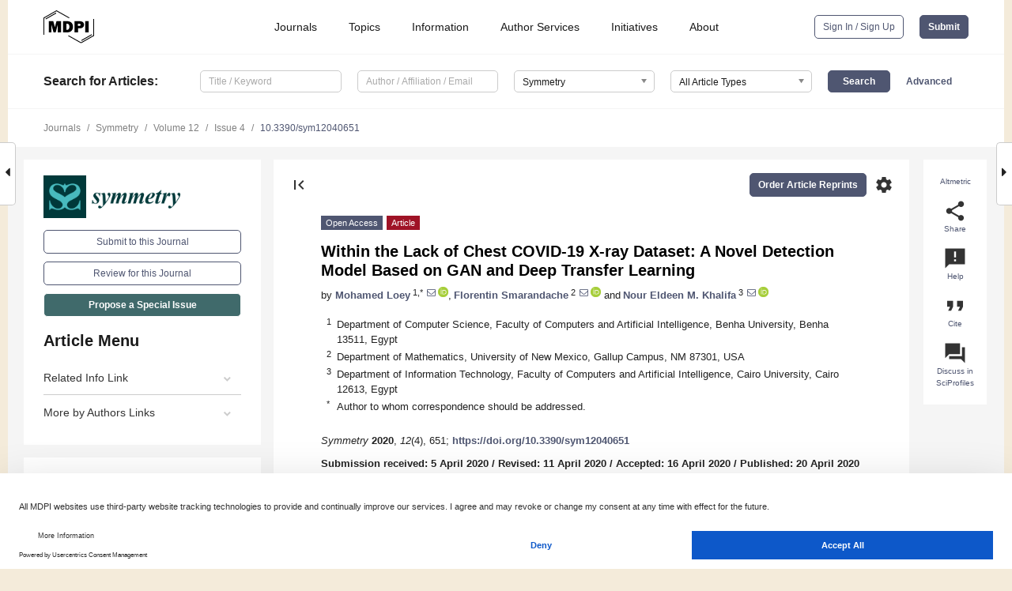

--- FILE ---
content_type: text/html; charset=UTF-8
request_url: https://www.mdpi.com/2073-8994/12/4/651
body_size: 80956
content:


<!DOCTYPE html>
<html lang="en" xmlns:og="http://ogp.me/ns#" xmlns:fb="https://www.facebook.com/2008/fbml">
    <head>
        <meta charset="utf-8">
        <meta http-equiv="X-UA-Compatible" content="IE=edge,chrome=1">
        <meta content="mdpi" name="sso-service" />
                             <meta content="width=device-width, initial-scale=1.0" name="viewport" />        
                <title>Within the Lack of Chest COVID-19 X-ray Dataset: A Novel Detection Model Based on GAN and Deep Transfer Learning</title><link rel="stylesheet" href="https://pub.mdpi-res.com/assets/css/font-awesome.min.css?eb190a3a77e5e1ee?1763714553">
        <link rel="stylesheet" href="https://pub.mdpi-res.com/assets/css/jquery.multiselect.css?f56c135cbf4d1483?1763714553">
        <link rel="stylesheet" href="https://pub.mdpi-res.com/assets/css/chosen.min.css?d7ca5ca9441ef9e1?1763714553">

                    <link rel="stylesheet" href="https://pub.mdpi-res.com/assets/css/main2.css?811c15039ec4533e?1763714553">
        
                <link rel="mask-icon" href="https://pub.mdpi-res.com/img/mask-icon-128.svg?c1c7eca266cd7013?1763714553" color="#4f5671">
        <link rel="apple-touch-icon" sizes="180x180" href="https://pub.mdpi-res.com/icon/apple-touch-icon-180x180.png?1763714553">
        <link rel="apple-touch-icon" sizes="152x152" href="https://pub.mdpi-res.com/icon/apple-touch-icon-152x152.png?1763714553">
        <link rel="apple-touch-icon" sizes="144x144" href="https://pub.mdpi-res.com/icon/apple-touch-icon-144x144.png?1763714553">
        <link rel="apple-touch-icon" sizes="120x120" href="https://pub.mdpi-res.com/icon/apple-touch-icon-120x120.png?1763714553">
        <link rel="apple-touch-icon" sizes="114x114" href="https://pub.mdpi-res.com/icon/apple-touch-icon-114x114.png?1763714553">
        <link rel="apple-touch-icon" sizes="76x76"   href="https://pub.mdpi-res.com/icon/apple-touch-icon-76x76.png?1763714553">
        <link rel="apple-touch-icon" sizes="72x72"   href="https://pub.mdpi-res.com/icon/apple-touch-icon-72x72.png?1763714553">
        <link rel="apple-touch-icon" sizes="57x57"   href="https://pub.mdpi-res.com/icon/apple-touch-icon-57x57.png?1763714553">
        <link rel="apple-touch-icon"                 href="https://pub.mdpi-res.com/icon/apple-touch-icon-57x57.png?1763714553">
        <link rel="apple-touch-icon-precomposed"     href="https://pub.mdpi-res.com/icon/apple-touch-icon-57x57.png?1763714553">
                        <link rel="manifest" href="/manifest.json">
        <meta name="theme-color" content="#ffffff">
        <meta name="application-name" content="&nbsp;"/>

            <link rel="apple-touch-startup-image" href="https://pub.mdpi-res.com/img/journals/symmetry-logo-sq.png?1fbc8205df5a9719">
    <link rel="apple-touch-icon" href="https://pub.mdpi-res.com/img/journals/symmetry-logo-sq.png?1fbc8205df5a9719">
    <meta name="msapplication-TileImage" content="https://pub.mdpi-res.com/img/journals/symmetry-logo-sq.png?1fbc8205df5a9719">

            <link rel="stylesheet" href="https://pub.mdpi-res.com/assets/css/jquery-ui-1.10.4.custom.min.css?80647d88647bf347?1763714553">
    <link rel="stylesheet" href="https://pub.mdpi-res.com/assets/css/magnific-popup.min.css?04d343e036f8eecd?1763714553">
    <link rel="stylesheet" href="https://pub.mdpi-res.com/assets/css/xml2html/article-html.css?b5ed6c65b8b7ceb9?1763714553">
            
    <style>

h2, #abstract .related_suggestion_title {
    }

.batch_articles a {
    color: #000;
}

    a, .batch_articles .authors a, a:focus, a:hover, a:active, .batch_articles a:focus, .batch_articles a:hover, li.side-menu-li a {
            }

    span.label a {
        color: #fff;
    }

    #main-content a.title-link:hover,
    #main-content a.title-link:focus,
    #main-content div.generic-item a.title-link:hover,
    #main-content div.generic-item a.title-link:focus {
            }

    #main-content #middle-column .generic-item.article-item a.title-link:hover,
    #main-content #middle-column .generic-item.article-item a.title-link:focus {
            }

    .art-authors a.toEncode {
        color: #333;
        font-weight: 700;
    }

    #main-content #middle-column ul li::before {
            }

    .accordion-navigation.active a.accordion__title,
    .accordion-navigation.active a.accordion__title::after {
            }

    .accordion-navigation li:hover::before,
    .accordion-navigation li:hover a,
    .accordion-navigation li:focus a {
            }

    .relative-size-container .relative-size-image .relative-size {
            }

    .middle-column__help__fixed a:hover i,
            }

    input[type="checkbox"]:checked:after {
            }

    input[type="checkbox"]:not(:disabled):hover:before {
            }

    #main-content .bolded-text {
            }


#main-content .hypothesis-count-container {
    }

#main-content .hypothesis-count-container:before {
    }

.full-size-menu ul li.menu-item .dropdown-wrapper {
    }

.full-size-menu ul li.menu-item > a.open::after {
    }

#title-story .title-story-orbit .orbit-caption {
    #background: url('/img/design/000000_background.png') !important;
    background: url('/img/design/ffffff_background.png') !important;
    color: rgb(51, 51, 51) !important;
}

#main-content .content__container__orbit {
    background-color: #000 !important;
}

#main-content .content__container__journal {
        color: #fff;
}

.html-article-menu .row span {
    }

.html-article-menu .row span.active {
    }

.accordion-navigation__journal .side-menu-li.active::before,
.accordion-navigation__journal .side-menu-li.active a {
    color: rgba(0,57,58,0.75) !important;
    font-weight: 700;
}

.accordion-navigation__journal .side-menu-li:hover::before ,
.accordion-navigation__journal .side-menu-li:hover a {
    color: rgba(0,57,58,0.75) !important;
    }

.side-menu-ul li.active a, .side-menu-ul li.active, .side-menu-ul li.active::before {
    color: rgba(0,57,58,0.75) !important;
}

.side-menu-ul li.active a {
    }

.result-selected, .active-result.highlighted, .active-result:hover,
.result-selected, .active-result.highlighted, .active-result:focus {
        }

.search-container.search-container__default-scheme {
    }

nav.tab-bar .open-small-search.active:after {
    }

.search-container.search-container__default-scheme .custom-accordion-for-small-screen-link::after {
    color: #fff;
}

@media only screen and (max-width: 50em) {
    #main-content .content__container.journal-info {
        color: #fff;
            }

    #main-content .content__container.journal-info a {
        color: #fff;
    }
} 

.button.button--color {
        }

.button.button--color:hover,
.button.button--color:focus {
            }

.button.button--color-journal {
    position: relative;
    background-color: rgba(0,57,58,0.75);
    border-color: #fff;
    color: #fff !important;
}

.button.button--color-journal:hover::before {
    content: '';
    position: absolute;
    top: 0;
    left: 0;
    height: 100%;
    width: 100%;
    background-color: #ffffff;
    opacity: 0.2;
}

.button.button--color-journal:visited,
.button.button--color-journal:hover,
.button.button--color-journal:focus {
    background-color: rgba(0,57,58,0.75);
    border-color: #fff;
    color: #fff !important;
}

.button.button--color path {
    }

.button.button--color:hover path {
    fill: #fff;
}

#main-content #search-refinements .ui-slider-horizontal .ui-slider-range {
    }

.breadcrumb__element:last-of-type a {
    }

#main-header {
    }

#full-size-menu .top-bar, #full-size-menu li.menu-item span.user-email {
    }

.top-bar-section li:not(.has-form) a:not(.button) {
    }

#full-size-menu li.menu-item .dropdown-wrapper li a:hover {
    }

#full-size-menu li.menu-item a:hover, #full-size-menu li.menu.item a:focus, nav.tab-bar a:hover {
    }
#full-size-menu li.menu.item a:active, #full-size-menu li.menu.item a.active {
    }

#full-size-menu li.menu-item a.open-mega-menu.active, #full-size-menu li.menu-item div.mega-menu, a.open-mega-menu.active {
        }

#full-size-menu li.menu-item div.mega-menu li, #full-size-menu li.menu-item div.mega-menu a {
            border-color: #9a9a9a;
}

div.type-section h2 {
                font-size: 20px;
    line-height: 26px;
    font-weight: 300;
}

div.type-section h3 {
    margin-left: 15px;
    margin-bottom: 0px;
    font-weight: 300;
}

.journal-tabs .tab-title.active a {
            }

</style>
    <link rel="stylesheet" href="https://pub.mdpi-res.com/assets/css/slick.css?f38b2db10e01b157?1763714553">

                
    <meta name="title" content="Within the Lack of Chest COVID-19 X-ray Dataset: A Novel Detection Model Based on GAN and Deep Transfer Learning">
    <meta name="description" content="The coronavirus (COVID-19) pandemic is putting healthcare systems across the world under unprecedented and increasing pressure according to the World Health Organization (WHO). With the advances in computer algorithms and especially Artificial Intelligence, the detection of this type of virus in the early stages will help in fast recovery and help in releasing the pressure off healthcare systems. In this paper, a GAN with deep transfer learning for coronavirus detection in chest X-ray images is presented. The lack of datasets for COVID-19 especially in chest X-rays images is the main motivation of this scientific study. The main idea is to collect all the possible images for COVID-19 that exists until the writing of this research and use the GAN network to generate more images to help in the detection of this virus from the available X-rays images with the highest accuracy possible. The dataset used in this research was collected from different sources and it is available for researchers to download and use it. The number of images in the collected dataset is 307 images for four different types of classes. The classes are the COVID-19, normal, pneumonia bacterial, and pneumonia virus. Three deep transfer models are selected in this research for investigation. The models are the Alexnet, Googlenet, and Restnet18. Those models are selected for investigation through this research as it contains a small number of layers on their architectures, this will result in reducing the complexity, the consumed memory and the execution time for the proposed model. Three case scenarios are tested through the paper, the first scenario includes four classes from the dataset, while the second scenario includes 3 classes and the third scenario includes two classes. All the scenarios include the COVID-19 class as it is the main target of this research to be detected. In the first scenario, the Googlenet is selected to be the main deep transfer model as it achieves 80.6% in testing accuracy. In the second scenario, the Alexnet is selected to be the main deep transfer model as it achieves 85.2% in testing accuracy, while in the third scenario which includes two classes (COVID-19, and normal), Googlenet is selected to be the main deep transfer model as it achieves 100% in testing accuracy and 99.9% in the validation accuracy. All the performance measurement strengthens the obtained results through the research." >
    <link rel="image_src" href="https://pub.mdpi-res.com/img/journals/symmetry-logo.png?1fbc8205df5a9719" >
    <meta name="dc.title" content="Within the Lack of Chest COVID-19 X-ray Dataset: A Novel Detection Model Based on GAN and Deep Transfer Learning">

    <meta name="dc.creator" content="Mohamed Loey">
    <meta name="dc.creator" content="Florentin Smarandache">
    <meta name="dc.creator" content="Nour Eldeen M. Khalifa">
    
    <meta name="dc.type" content="Article">
    <meta name="dc.source" content="Symmetry 2020, Vol. 12, Page 651">
    <meta name="dc.date" content="2020-04-20">
    <meta name ="dc.identifier" content="10.3390/sym12040651">
    
    <meta name="dc.publisher" content="Multidisciplinary Digital Publishing Institute">
    <meta name="dc.rights" content="http://creativecommons.org/licenses/by/3.0/">
    <meta name="dc.format" content="application/pdf" >
    <meta name="dc.language" content="en" >
    <meta name="dc.description" content="The coronavirus (COVID-19) pandemic is putting healthcare systems across the world under unprecedented and increasing pressure according to the World Health Organization (WHO). With the advances in computer algorithms and especially Artificial Intelligence, the detection of this type of virus in the early stages will help in fast recovery and help in releasing the pressure off healthcare systems. In this paper, a GAN with deep transfer learning for coronavirus detection in chest X-ray images is presented. The lack of datasets for COVID-19 especially in chest X-rays images is the main motivation of this scientific study. The main idea is to collect all the possible images for COVID-19 that exists until the writing of this research and use the GAN network to generate more images to help in the detection of this virus from the available X-rays images with the highest accuracy possible. The dataset used in this research was collected from different sources and it is available for researchers to download and use it. The number of images in the collected dataset is 307 images for four different types of classes. The classes are the COVID-19, normal, pneumonia bacterial, and pneumonia virus. Three deep transfer models are selected in this research for investigation. The models are the Alexnet, Googlenet, and Restnet18. Those models are selected for investigation through this research as it contains a small number of layers on their architectures, this will result in reducing the complexity, the consumed memory and the execution time for the proposed model. Three case scenarios are tested through the paper, the first scenario includes four classes from the dataset, while the second scenario includes 3 classes and the third scenario includes two classes. All the scenarios include the COVID-19 class as it is the main target of this research to be detected. In the first scenario, the Googlenet is selected to be the main deep transfer model as it achieves 80.6% in testing accuracy. In the second scenario, the Alexnet is selected to be the main deep transfer model as it achieves 85.2% in testing accuracy, while in the third scenario which includes two classes (COVID-19, and normal), Googlenet is selected to be the main deep transfer model as it achieves 100% in testing accuracy and 99.9% in the validation accuracy. All the performance measurement strengthens the obtained results through the research." >

    <meta name="dc.subject" content="2019 novel coronavirus" >
    <meta name="dc.subject" content="deep transfer learning" >
    <meta name="dc.subject" content="machine learning" >
    <meta name="dc.subject" content="COVID-19" >
    <meta name="dc.subject" content="SARS-CoV-2" >
    <meta name="dc.subject" content="convolutional neural network" >
    <meta name="dc.subject" content="GAN" >
    
    <meta name ="prism.issn" content="2073-8994">
    <meta name ="prism.publicationName" content="Symmetry">
    <meta name ="prism.publicationDate" content="2020-04-20">
    <meta name ="prism.section" content="Article" >

            <meta name ="prism.volume" content="12">
        <meta name ="prism.number" content="4">
        <meta name ="prism.startingPage" content="651" >

            
    <meta name="citation_issn" content="2073-8994">
    <meta name="citation_journal_title" content="Symmetry">
    <meta name="citation_publisher" content="Multidisciplinary Digital Publishing Institute">
    <meta name="citation_title" content="Within the Lack of Chest COVID-19 X-ray Dataset: A Novel Detection Model Based on GAN and Deep Transfer Learning">
    <meta name="citation_publication_date" content="2020/4">
    <meta name="citation_online_date" content="2020/04/20">

            <meta name="citation_volume" content="12">
        <meta name="citation_issue" content="4">
        <meta name="citation_firstpage" content="651">

            
    <meta name="citation_author" content="Loey, Mohamed">
    <meta name="citation_author" content="Smarandache, Florentin">
    <meta name="citation_author" content="M. Khalifa, Nour Eldeen">
    
    <meta name="citation_doi" content="10.3390/sym12040651">
    
    <meta name="citation_id" content="mdpi-sym12040651">
    <meta name="citation_abstract_html_url" content="https://www.mdpi.com/2073-8994/12/4/651">

    <meta name="citation_pdf_url" content="https://www.mdpi.com/2073-8994/12/4/651/pdf?version=1587382932">
    <link rel="alternate" type="application/pdf" title="PDF Full-Text" href="https://www.mdpi.com/2073-8994/12/4/651/pdf?version=1587382932">
    <meta name="fulltext_pdf" content="https://www.mdpi.com/2073-8994/12/4/651/pdf?version=1587382932">
    
    <meta name="citation_fulltext_html_url" content="https://www.mdpi.com/2073-8994/12/4/651/htm">
    <link rel="alternate" type="text/html" title="HTML Full-Text" href="https://www.mdpi.com/2073-8994/12/4/651/htm">
    <meta name="fulltext_html" content="https://www.mdpi.com/2073-8994/12/4/651/htm">
    
    <link rel="alternate" type="text/xml" title="XML Full-Text" href="https://www.mdpi.com/2073-8994/12/4/651/xml">
    <meta name="fulltext_xml" content="https://www.mdpi.com/2073-8994/12/4/651/xml">
    <meta name="citation_xml_url" content="https://www.mdpi.com/2073-8994/12/4/651/xml">
    
    <meta name="twitter:card" content="summary" />
    <meta name="twitter:site" content="@MDPIOpenAccess" />
    <meta name="twitter:image" content="https://pub.mdpi-res.com/img/journals/symmetry-logo-social.png?1fbc8205df5a9719" />

    <meta property="fb:app_id" content="131189377574"/>
    <meta property="og:site_name" content="MDPI"/>
    <meta property="og:type" content="article"/>
    <meta property="og:url" content="https://www.mdpi.com/2073-8994/12/4/651" />
    <meta property="og:title" content="Within the Lack of Chest COVID-19 X-ray Dataset: A Novel Detection Model Based on GAN and Deep Transfer Learning" />
    <meta property="og:description" content="The coronavirus (COVID-19) pandemic is putting healthcare systems across the world under unprecedented and increasing pressure according to the World Health Organization (WHO). With the advances in computer algorithms and especially Artificial Intelligence, the detection of this type of virus in the early stages will help in fast recovery and help in releasing the pressure off healthcare systems. In this paper, a GAN with deep transfer learning for coronavirus detection in chest X-ray images is presented. The lack of datasets for COVID-19 especially in chest X-rays images is the main motivation of this scientific study. The main idea is to collect all the possible images for COVID-19 that exists until the writing of this research and use the GAN network to generate more images to help in the detection of this virus from the available X-rays images with the highest accuracy possible. The dataset used in this research was collected from different sources and it is available for researchers to download and use it. The number of images in the collected dataset is 307 images for four different types of classes. The classes are the COVID-19, normal, pneumonia bacterial, and pneumonia virus. Three deep transfer models are selected in this research for investigation. The models are the Alexnet, Googlenet, and Restnet18. Those models are selected for investigation through this research as it contains a small number of layers on their architectures, this will result in reducing the complexity, the consumed memory and the execution time for the proposed model. Three case scenarios are tested through the paper, the first scenario includes four classes from the dataset, while the second scenario includes 3 classes and the third scenario includes two classes. All the scenarios include the COVID-19 class as it is the main target of this research to be detected. In the first scenario, the Googlenet is selected to be the main deep transfer model as it achieves 80.6% in testing accuracy. In the second scenario, the Alexnet is selected to be the main deep transfer model as it achieves 85.2% in testing accuracy, while in the third scenario which includes two classes (COVID-19, and normal), Googlenet is selected to be the main deep transfer model as it achieves 100% in testing accuracy and 99.9% in the validation accuracy. All the performance measurement strengthens the obtained results through the research." />
    <meta property="og:image" content="https://pub.mdpi-res.com/symmetry/symmetry-12-00651/article_deploy/html/images/symmetry-12-00651-g001-550.jpg?1587383009" />
                <link rel="alternate" type="application/rss+xml" title="MDPI Publishing - Latest articles" href="https://www.mdpi.com/rss">
                
        <meta name="google-site-verification" content="PxTlsg7z2S00aHroktQd57fxygEjMiNHydKn3txhvwY">
        <meta name="facebook-domain-verification" content="mcoq8dtq6sb2hf7z29j8w515jjoof7" />

                <script id="usercentrics-cmp" src="https://web.cmp.usercentrics.eu/ui/loader.js" data-ruleset-id="PbAnaGk92sB5Cc" async></script>
        
        <!--[if lt IE 9]>
            <script>var browserIe8 = true;</script>
            <link rel="stylesheet" href="https://pub.mdpi-res.com/assets/css/ie8foundationfix.css?50273beac949cbf0?1763714553">
            <script src="//html5shiv.googlecode.com/svn/trunk/html5.js"></script>
            <script src="//cdnjs.cloudflare.com/ajax/libs/html5shiv/3.6.2/html5shiv.js"></script>
            <script src="//s3.amazonaws.com/nwapi/nwmatcher/nwmatcher-1.2.5-min.js"></script>
            <script src="//html5base.googlecode.com/svn-history/r38/trunk/js/selectivizr-1.0.3b.js"></script>
            <script src="//cdnjs.cloudflare.com/ajax/libs/respond.js/1.1.0/respond.min.js"></script>
            <script src="https://pub.mdpi-res.com/assets/js/ie8/ie8patch.js?9e1d3c689a0471df?1763714553"></script>
            <script src="https://pub.mdpi-res.com/assets/js/ie8/rem.min.js?94b62787dcd6d2f2?1763714553"></script>            
                                                        <![endif]-->

                    <script>
                window.dataLayer = window.dataLayer || [];
                function gtag() { dataLayer.push(arguments); }
                gtag('consent', 'default', {
                    'ad_user_data': 'denied',
                    'ad_personalization': 'denied',
                    'ad_storage': 'denied',
                    'analytics_storage': 'denied',
                    'wait_for_update': 500,
                });
                dataLayer.push({'gtm.start': new Date().getTime(), 'event': 'gtm.js'});

                            </script>

            <script>
                (function(w,d,s,l,i){w[l]=w[l]||[];w[l].push({'gtm.start':
                new Date().getTime(),event:'gtm.js'});var f=d.getElementsByTagName(s)[0],
                j=d.createElement(s),dl=l!='dataLayer'?'&l='+l:'';j.async=true;j.src=
                'https://www.googletagmanager.com/gtm.js?id='+i+dl;f.parentNode.insertBefore(j,f);
                })(window,document,'script','dataLayer','GTM-WPK7SW5');
            </script>

                        
                              <script>!function(e){var n="https://s.go-mpulse.net/boomerang/";if("True"=="True")e.BOOMR_config=e.BOOMR_config||{},e.BOOMR_config.PageParams=e.BOOMR_config.PageParams||{},e.BOOMR_config.PageParams.pci=!0,n="https://s2.go-mpulse.net/boomerang/";if(window.BOOMR_API_key="4MGA4-E5JH8-79LAG-STF7X-79Z92",function(){function e(){if(!o){var e=document.createElement("script");e.id="boomr-scr-as",e.src=window.BOOMR.url,e.async=!0,i.parentNode.appendChild(e),o=!0}}function t(e){o=!0;var n,t,a,r,d=document,O=window;if(window.BOOMR.snippetMethod=e?"if":"i",t=function(e,n){var t=d.createElement("script");t.id=n||"boomr-if-as",t.src=window.BOOMR.url,BOOMR_lstart=(new Date).getTime(),e=e||d.body,e.appendChild(t)},!window.addEventListener&&window.attachEvent&&navigator.userAgent.match(/MSIE [67]\./))return window.BOOMR.snippetMethod="s",void t(i.parentNode,"boomr-async");a=document.createElement("IFRAME"),a.src="about:blank",a.title="",a.role="presentation",a.loading="eager",r=(a.frameElement||a).style,r.width=0,r.height=0,r.border=0,r.display="none",i.parentNode.appendChild(a);try{O=a.contentWindow,d=O.document.open()}catch(_){n=document.domain,a.src="javascript:var d=document.open();d.domain='"+n+"';void(0);",O=a.contentWindow,d=O.document.open()}if(n)d._boomrl=function(){this.domain=n,t()},d.write("<bo"+"dy onload='document._boomrl();'>");else if(O._boomrl=function(){t()},O.addEventListener)O.addEventListener("load",O._boomrl,!1);else if(O.attachEvent)O.attachEvent("onload",O._boomrl);d.close()}function a(e){window.BOOMR_onload=e&&e.timeStamp||(new Date).getTime()}if(!window.BOOMR||!window.BOOMR.version&&!window.BOOMR.snippetExecuted){window.BOOMR=window.BOOMR||{},window.BOOMR.snippetStart=(new Date).getTime(),window.BOOMR.snippetExecuted=!0,window.BOOMR.snippetVersion=12,window.BOOMR.url=n+"4MGA4-E5JH8-79LAG-STF7X-79Z92";var i=document.currentScript||document.getElementsByTagName("script")[0],o=!1,r=document.createElement("link");if(r.relList&&"function"==typeof r.relList.supports&&r.relList.supports("preload")&&"as"in r)window.BOOMR.snippetMethod="p",r.href=window.BOOMR.url,r.rel="preload",r.as="script",r.addEventListener("load",e),r.addEventListener("error",function(){t(!0)}),setTimeout(function(){if(!o)t(!0)},3e3),BOOMR_lstart=(new Date).getTime(),i.parentNode.appendChild(r);else t(!1);if(window.addEventListener)window.addEventListener("load",a,!1);else if(window.attachEvent)window.attachEvent("onload",a)}}(),"".length>0)if(e&&"performance"in e&&e.performance&&"function"==typeof e.performance.setResourceTimingBufferSize)e.performance.setResourceTimingBufferSize();!function(){if(BOOMR=e.BOOMR||{},BOOMR.plugins=BOOMR.plugins||{},!BOOMR.plugins.AK){var n=""=="true"?1:0,t="",a="ck6q57ixfuxmo2jb73la-f-3dbb0956b-clientnsv4-s.akamaihd.net",i="false"=="true"?2:1,o={"ak.v":"39","ak.cp":"1774948","ak.ai":parseInt("1155516",10),"ak.ol":"0","ak.cr":9,"ak.ipv":4,"ak.proto":"h2","ak.rid":"82fde8d","ak.r":47370,"ak.a2":n,"ak.m":"dscb","ak.n":"essl","ak.bpcip":"18.189.14.0","ak.cport":36064,"ak.gh":"23.208.24.78","ak.quicv":"","ak.tlsv":"tls1.3","ak.0rtt":"","ak.0rtt.ed":"","ak.csrc":"-","ak.acc":"","ak.t":"1763835606","ak.ak":"hOBiQwZUYzCg5VSAfCLimQ==NZa6XrbI/05pYvem722vRuKir8vUBmFy0/LGeYjKKgTUEw3uqVNmUmvZXR00CuVJdwV1PCZL0Y1JANLV1yq8BL7YYLLl6R/dL/mq5bTOIimslZkrBsanOowwkt9Lk1G6rcgXj/r2L7tm0YaG/XQ0evEs5pVs2KqPBezw5UIHuBm2dN3ElLHLvMsCNfUyNtUy4I/OFny0Wsmf11iVfvaY++UyaKGWwhkts5IfnX9D/inWFZXQC+iPuiv9bZMbXH4h8sG2yMm9H0QSxLmdR6QaBf7PF1RuW1yKRE/FyrYF2Ng13QBWUzgAT0R0gYZCLCHehw3Rtfey0WTgU0xFH+IFxeyKKpi68rXEiB/ps+kGi1RMc3T8SZr/OSmd4MDsisE2HSA0+AEYsC/a5VsL9DboMHcCqgecE/gyDZA1J0C8K7o=","ak.pv":"21","ak.dpoabenc":"","ak.tf":i};if(""!==t)o["ak.ruds"]=t;var r={i:!1,av:function(n){var t="http.initiator";if(n&&(!n[t]||"spa_hard"===n[t]))o["ak.feo"]=void 0!==e.aFeoApplied?1:0,BOOMR.addVar(o)},rv:function(){var e=["ak.bpcip","ak.cport","ak.cr","ak.csrc","ak.gh","ak.ipv","ak.m","ak.n","ak.ol","ak.proto","ak.quicv","ak.tlsv","ak.0rtt","ak.0rtt.ed","ak.r","ak.acc","ak.t","ak.tf"];BOOMR.removeVar(e)}};BOOMR.plugins.AK={akVars:o,akDNSPreFetchDomain:a,init:function(){if(!r.i){var e=BOOMR.subscribe;e("before_beacon",r.av,null,null),e("onbeacon",r.rv,null,null),r.i=!0}return this},is_complete:function(){return!0}}}}()}(window);</script></head>

    <body>
         
                		        	
		<div class="direction direction_right" id="small_right" style="border-right-width: 0px; padding:0;">
        <i class="fa fa-caret-right fa-2x"></i>
    </div>

	<div class="big_direction direction_right" id="big_right" style="border-right-width: 0px;">
				<div style="text-align: right;">
									Next Article in Journal<br>
				<div><a href="/2073-8994/12/4/652">Entropy Generation and Consequences of MHD in Darcy–Forchheimer Nanofluid Flow Bounded by Non-Linearly Stretching Surface</a></div>
					 		 		 	</div>
	</div>
	
		<div class="direction" id="small_left" style="border-left-width: 0px">
        <i class="fa fa-caret-left fa-2x"></i>
    </div>
	<div class="big_direction" id="big_left" style="border-left-width: 0px;">
				<div>
									Previous Article in Journal<br>
				<div><a href="/2073-8994/12/4/650">The Exponentiated Truncated Inverse Weibull-Generated Family of Distributions with Applications</a></div>
					 			 	 	</div>
	</div>
	    <div style="clear: both;"></div>

                    
<div id="menuModal" class="reveal-modal reveal-modal-new reveal-modal-menu" aria-hidden="true" data-reveal role="dialog">
    <div class="menu-container">
        <div class="UI_NavMenu">
            


<div class="content__container " >
    <div class="custom-accordion-for-small-screen-link " >
                            <h2>Journals</h2>
                    </div>

    <div class="target-item custom-accordion-for-small-screen-content show-for-medium-up">
                            <div class="menu-container__links">
                        <div style="width: 100%; float: left;">
                            <a href="/about/journals">Active Journals</a>
                            <a href="/about/journalfinder">Find a Journal</a>
                            <a href="/about/journals/proposal">Journal Proposal</a>
                            <a href="/about/proceedings">Proceedings Series</a>
                        </div>
                    </div>
                    </div>
</div>

            <a href="/topics">
                <h2>Topics</h2>
            </a>

            


<div class="content__container " >
    <div class="custom-accordion-for-small-screen-link " >
                            <h2>Information</h2>
                    </div>

    <div class="target-item custom-accordion-for-small-screen-content show-for-medium-up">
                            <div class="menu-container__links">
                        <div style="width: 100%; max-width: 200px; float: left;">
                            <a href="/authors">For Authors</a>
                            <a href="/reviewers">For Reviewers</a>
                            <a href="/editors">For Editors</a>
                            <a href="/librarians">For Librarians</a>
                            <a href="/publishing_services">For Publishers</a>
                            <a href="/societies">For Societies</a>
                            <a href="/conference_organizers">For Conference Organizers</a>
                        </div>
                        <div style="width: 100%; max-width: 250px; float: left;">
                            <a href="/openaccess">Open Access Policy</a>
                            <a href="/ioap">Institutional Open Access Program</a>
                            <a href="/special_issues_guidelines">Special Issues Guidelines</a>
                            <a href="/editorial_process">Editorial Process</a>
                            <a href="/ethics">Research and Publication Ethics</a>
                            <a href="/apc">Article Processing Charges</a>
                            <a href="/awards">Awards</a>
                            <a href="/testimonials">Testimonials</a>
                        </div>
                    </div>
                    </div>
</div>

            <a href="/authors/english">
                <h2>Author Services</h2>
            </a>

            


<div class="content__container " >
    <div class="custom-accordion-for-small-screen-link " >
                            <h2>Initiatives</h2>
                    </div>

    <div class="target-item custom-accordion-for-small-screen-content show-for-medium-up">
                            <div class="menu-container__links">
                        <div style="width: 100%; float: left;">
                            <a href="https://sciforum.net" target="_blank" rel="noopener noreferrer">Sciforum</a>
                            <a href="https://www.mdpi.com/books" target="_blank" rel="noopener noreferrer">MDPI Books</a>
                            <a href="https://www.preprints.org" target="_blank" rel="noopener noreferrer">Preprints.org</a>
                            <a href="https://www.scilit.com" target="_blank" rel="noopener noreferrer">Scilit</a>
                            <a href="https://sciprofiles.com" target="_blank" rel="noopener noreferrer">SciProfiles</a>
                            <a href="https://encyclopedia.pub" target="_blank" rel="noopener noreferrer">Encyclopedia</a>
                            <a href="https://jams.pub" target="_blank" rel="noopener noreferrer">JAMS</a>
                            <a href="/about/proceedings">Proceedings Series</a>
                        </div>
                    </div>
                    </div>
</div>

            


<div class="content__container " >
    <div class="custom-accordion-for-small-screen-link " >
                            <h2>About</h2>
                    </div>

    <div class="target-item custom-accordion-for-small-screen-content show-for-medium-up">
                            <div class="menu-container__links">
                        <div style="width: 100%; float: left;">
                            <a href="/about">Overview</a>
                            <a href="/about/contact">Contact</a>
                            <a href="https://careers.mdpi.com" target="_blank" rel="noopener noreferrer">Careers</a>
                            <a href="/about/announcements">News</a>
                            <a href="/about/press">Press</a>
                            <a href="http://blog.mdpi.com/" target="_blank" rel="noopener noreferrer">Blog</a>
                        </div>
                    </div>
                    </div>
</div>
        </div>

        <div class="menu-container__buttons">
                            <a class="button UA_SignInUpButton" href="/user/login">Sign In / Sign Up</a>
                    </div>
    </div>
</div>

                
<div id="captchaModal" class="reveal-modal reveal-modal-new reveal-modal-new--small" data-reveal aria-label="Captcha" aria-hidden="true" role="dialog"></div>
        
<div id="actionDisabledModal" class="reveal-modal" data-reveal aria-labelledby="actionDisableModalTitle" aria-hidden="true" role="dialog" style="width: 300px;">
    <h2 id="actionDisableModalTitle">Notice</h2>
    <form action="/email/captcha" method="post" id="emailCaptchaForm">
        <div class="row">
            <div id="js-action-disabled-modal-text" class="small-12 columns">
            </div>
            
            <div id="js-action-disabled-modal-submit" class="small-12 columns" style="margin-top: 10px; display: none;">
                You can make submissions to other journals 
                <a href="https://susy.mdpi.com/user/manuscripts/upload">here</a>.
            </div>
        </div>
    </form>
    <a class="close-reveal-modal" aria-label="Close">
        <i class="material-icons">clear</i>
    </a>
</div>
        
<div id="rssNotificationModal" class="reveal-modal reveal-modal-new" data-reveal aria-labelledby="rssNotificationModalTitle" aria-hidden="true" role="dialog">
    <div class="row">
        <div class="small-12 columns">
            <h2 id="rssNotificationModalTitle">Notice</h2>
            <p>
                You are accessing a machine-readable page. In order to be human-readable, please install an RSS reader.
            </p>
        </div>
    </div>
    <div class="row">
        <div class="small-12 columns">
            <a class="button button--color js-rss-notification-confirm">Continue</a>
            <a class="button button--grey" onclick="$(this).closest('.reveal-modal').find('.close-reveal-modal').click(); return false;">Cancel</a>
        </div>
    </div>
    <a class="close-reveal-modal" aria-label="Close">
        <i class="material-icons">clear</i>
    </a>
</div>
        
<div id="drop-article-label-openaccess" class="f-dropdown medium" data-dropdown-content aria-hidden="true" tabindex="-1">
    <p>
        All articles published by MDPI are made immediately available worldwide under an open access license. No special 
        permission is required to reuse all or part of the article published by MDPI, including figures and tables. For 
        articles published under an open access Creative Common CC BY license, any part of the article may be reused without 
        permission provided that the original article is clearly cited. For more information, please refer to
        <a href="https://www.mdpi.com/openaccess">https://www.mdpi.com/openaccess</a>.
    </p>
</div>

<div id="drop-article-label-feature" class="f-dropdown medium" data-dropdown-content aria-hidden="true" tabindex="-1">
    <p>
        Feature papers represent the most advanced research with significant potential for high impact in the field. A Feature 
        Paper should be a substantial original Article that involves several techniques or approaches, provides an outlook for 
        future research directions and describes possible research applications.
    </p>

    <p>
        Feature papers are submitted upon individual invitation or recommendation by the scientific editors and must receive 
        positive feedback from the reviewers.
    </p>
</div>

<div id="drop-article-label-choice" class="f-dropdown medium" data-dropdown-content aria-hidden="true" tabindex="-1">
    <p>
        Editor’s Choice articles are based on recommendations by the scientific editors of MDPI journals from around the world. 
        Editors select a small number of articles recently published in the journal that they believe will be particularly 
        interesting to readers, or important in the respective research area. The aim is to provide a snapshot of some of the 
        most exciting work published in the various research areas of the journal.

        <div style="margin-top: -10px;">
            <div id="drop-article-label-choice-journal-link" style="display: none; margin-top: -10px; padding-top: 10px;">
            </div>
        </div>
    </p>
</div>

<div id="drop-article-label-resubmission" class="f-dropdown medium" data-dropdown-content aria-hidden="true" tabindex="-1">
    <p>
        Original Submission Date Received: <span id="drop-article-label-resubmission-date"></span>.
    </p>
</div>

                <div id="container">
                        
                <noscript>
                    <div id="no-javascript">
                        You seem to have javascript disabled. Please note that many of the page functionalities won't work as expected without javascript enabled.
                    </div>
                </noscript>

                <div class="fixed">
                    <nav class="tab-bar show-for-medium-down">
                        <div class="row full-width collapse">
                            <div class="medium-3 small-4 columns">
                                <a href="/">
                                    <img class="full-size-menu__mdpi-logo" src="https://pub.mdpi-res.com/img/design/mdpi-pub-logo-black-small1.svg?da3a8dcae975a41c?1763714553" style="width: 64px;" title="MDPI Open Access Journals">
                                </a>
                            </div>
                            <div class="medium-3 small-4 columns right-aligned">
                                <div class="show-for-medium-down">
                                    <a href="#" style="display: none;">
                                        <i class="material-icons" onclick="$('#menuModal').foundation('reveal', 'close'); return false;">clear</i>
                                    </a>

                                    <a class="js-toggle-desktop-layout-link" title="Toggle desktop layout" style="display: none;" href="/toggle_desktop_layout_cookie">
                                        <i class="material-icons">zoom_out_map</i>
                                    </a>

                                                                            <a href="#" class="js-open-small-search open-small-search">
                                            <i class="material-icons show-for-small only">search</i>
                                        </a>
                                    
                                    <a title="MDPI main page" class="js-open-menu" data-reveal-id="menuModal" href="#">
                                        <i class="material-icons">menu</i>
                                    </a>
                                </div>
                            </div>
                        </div>
                    </nav>                       	
                </div>
                
                <section class="main-section">
                    <header>
                        <div class="full-size-menu show-for-large-up">
                             
                                <div class="row full-width">
                                                                        <div class="large-1 columns">
                                        <a href="/">
                                            <img class="full-size-menu__mdpi-logo" src="https://pub.mdpi-res.com/img/design/mdpi-pub-logo-black-small1.svg?da3a8dcae975a41c?1763714553" title="MDPI Open Access Journals">
                                        </a>
                                    </div>

                                                                        <div class="large-8 columns text-right UI_NavMenu">
                                        <ul>
                                            <li class="menu-item"> 
                                                <a href="/about/journals" data-dropdown="journals-dropdown" aria-controls="journals-dropdown" aria-expanded="false" data-options="is_hover: true; hover_timeout: 200">Journals</a>

                                                <ul id="journals-dropdown" class="f-dropdown dropdown-wrapper dropdown-wrapper__small" data-dropdown-content aria-hidden="true" tabindex="-1">
                                                    <li>
                                                        <div class="row">
                                                            <div class="small-12 columns">
                                                                <ul>
                                                                    <li>
                                                                        <a href="/about/journals">
                                                                            Active Journals
                                                                        </a>
                                                                    </li>
                                                                    <li>
                                                                        <a href="/about/journalfinder">
                                                                            Find a Journal
                                                                        </a>
                                                                    </li>
                                                                    <li>
                                                                        <a href="/about/journals/proposal">
                                                                            Journal Proposal
                                                                        </a>
                                                                    </li>
                                                                    <li>
                                                                        <a href="/about/proceedings">
                                                                            Proceedings Series
                                                                        </a>
                                                                    </li>
                                                                </ul>
                                                            </div>
                                                        </div>
                                                    </li>
                                                </ul>
                                            </li>

                                            <li class="menu-item"> 
                                                <a href="/topics">Topics</a>
                                            </li>

                                            <li class="menu-item"> 
                                                <a href="/authors" data-dropdown="information-dropdown" aria-controls="information-dropdown" aria-expanded="false" data-options="is_hover:true; hover_timeout:200">Information</a>

                                                <ul id="information-dropdown" class="f-dropdown dropdown-wrapper" data-dropdown-content aria-hidden="true" tabindex="-1">
                                                    <li>
                                                        <div class="row">
                                                            <div class="small-5 columns right-border">
                                                                <ul>
                                                                    <li>
                                                                        <a href="/authors">For Authors</a>
                                                                    </li>
                                                                    <li>
                                                                        <a href="/reviewers">For Reviewers</a>
                                                                    </li>
                                                                    <li>
                                                                        <a href="/editors">For Editors</a>
                                                                    </li>
                                                                    <li>
                                                                        <a href="/librarians">For Librarians</a>
                                                                    </li>
                                                                    <li>
                                                                        <a href="/publishing_services">For Publishers</a>
                                                                    </li>
                                                                    <li>
                                                                        <a href="/societies">For Societies</a>
                                                                    </li>
                                                                    <li>
                                                                        <a href="/conference_organizers">For Conference Organizers</a>
                                                                    </li>
                                                                </ul>
                                                            </div>

                                                            <div class="small-7 columns">
                                                                <ul>
                                                                    <li>
                                                                        <a href="/openaccess">Open Access Policy</a>
                                                                    </li>
                                                                    <li>
                                                                        <a href="/ioap">Institutional Open Access Program</a>
                                                                    </li>
                                                                    <li>
                                                                        <a href="/special_issues_guidelines">Special Issues Guidelines</a>
                                                                    </li>
                                                                    <li>
                                                                        <a href="/editorial_process">Editorial Process</a>
                                                                    </li>
                                                                    <li>
                                                                        <a href="/ethics">Research and Publication Ethics</a>
                                                                    </li>
                                                                    <li>
                                                                        <a href="/apc">Article Processing Charges</a>
                                                                    </li>
                                                                    <li>
                                                                        <a href="/awards">Awards</a>
                                                                    </li>
                                                                    <li>
                                                                        <a href="/testimonials">Testimonials</a>
                                                                    </li>
                                                                </ul>
                                                            </div>
                                                        </div>
                                                    </li>
                                                </ul>
                                            </li>

                                            <li class="menu-item">
                                                <a href="/authors/english">Author Services</a>
                                            </li>

                                            <li class="menu-item"> 
                                                <a href="/about/initiatives" data-dropdown="initiatives-dropdown" aria-controls="initiatives-dropdown" aria-expanded="false" data-options="is_hover: true; hover_timeout: 200">Initiatives</a>

                                                <ul id="initiatives-dropdown" class="f-dropdown dropdown-wrapper dropdown-wrapper__small" data-dropdown-content aria-hidden="true" tabindex="-1">
                                                    <li>
                                                        <div class="row">
                                                            <div class="small-12 columns">
                                                                <ul>
                                                                    <li>
                                                                        <a href="https://sciforum.net" target="_blank" rel="noopener noreferrer">
                                                                                                                                                        Sciforum
                                                                        </a>
                                                                    </li>
                                                                    <li>
                                                                        <a href="https://www.mdpi.com/books" target="_blank" rel="noopener noreferrer">
                                                                                                                                                        MDPI Books
                                                                        </a>
                                                                    </li>
                                                                    <li>
                                                                        <a href="https://www.preprints.org" target="_blank" rel="noopener noreferrer">
                                                                                                                                                        Preprints.org
                                                                        </a>
                                                                    </li>
                                                                    <li>
                                                                        <a href="https://www.scilit.com" target="_blank" rel="noopener noreferrer">
                                                                                                                                                        Scilit
                                                                        </a>
                                                                    </li>
                                                                    <li>
                                                                        <a href="https://sciprofiles.com" target="_blank" rel="noopener noreferrer">
                                                                            SciProfiles
                                                                        </a>
                                                                    </li>
                                                                    <li>
                                                                        <a href="https://encyclopedia.pub" target="_blank" rel="noopener noreferrer">
                                                                                                                                                        Encyclopedia
                                                                        </a>
                                                                    </li>
                                                                    <li>
                                                                        <a href="https://jams.pub" target="_blank" rel="noopener noreferrer">
                                                                            JAMS
                                                                        </a>
                                                                    </li>
                                                                    <li>
                                                                        <a href="/about/proceedings">
                                                                            Proceedings Series
                                                                        </a>
                                                                    </li>
                                                                </ul>
                                                            </div>
                                                        </div>
                                                    </li>
                                                </ul>
                                            </li>

                                            <li class="menu-item"> 
                                                <a href="/about" data-dropdown="about-dropdown" aria-controls="about-dropdown" aria-expanded="false" data-options="is_hover: true; hover_timeout: 200">About</a>

                                                <ul id="about-dropdown" class="f-dropdown dropdown-wrapper dropdown-wrapper__small" data-dropdown-content aria-hidden="true" tabindex="-1">
                                                    <li>
                                                        <div class="row">
                                                            <div class="small-12 columns">
                                                                <ul>
                                                                    <li>
                                                                        <a href="/about">
                                                                            Overview
                                                                        </a>
                                                                    </li>
                                                                    <li>
                                                                        <a href="/about/contact">
                                                                            Contact
                                                                        </a>
                                                                    </li>
                                                                    <li>
                                                                        <a href="https://careers.mdpi.com" target="_blank" rel="noopener noreferrer">
                                                                            Careers
                                                                        </a>
                                                                    </li>
                                                                    <li> 
                                                                        <a href="/about/announcements">
                                                                            News
                                                                        </a>
                                                                    </li>
                                                                    <li> 
                                                                        <a href="/about/press">
                                                                            Press
                                                                        </a>
                                                                    </li>
                                                                    <li>
                                                                        <a href="http://blog.mdpi.com/" target="_blank" rel="noopener noreferrer">
                                                                            Blog
                                                                        </a>
                                                                    </li>
                                                                </ul>
                                                            </div>
                                                        </div>
                                                    </li>
                                                </ul>
                                            </li>

                                                                                    </ul>
                                    </div>

                                    <div class="large-3 columns text-right full-size-menu__buttons">
                                        <div>
                                                                                            <a class="button button--default-inversed UA_SignInUpButton" href="/user/login">Sign In / Sign Up</a>
                                            
                                                <a class="button button--default js-journal-active-only-link js-journal-active-only-submit-link UC_NavSubmitButton" href="            https://susy.mdpi.com/user/manuscripts/upload?journal=symmetry
    " data-disabledmessage="new submissions are not possible.">Submit</a>
                                        </div>
                                    </div>
                                </div>
                            </div>

                            

                                                            <div class="header-divider">&nbsp;</div>
                            
                                                            <div class="search-container hide-for-small-down row search-container__homepage-scheme">
                                                                                                                        
















<form id="basic_search" style="background-color: inherit !important;" class="large-12 medium-12 columns " action="/search" method="get">

    <div class="row search-container__main-elements">
            
            <div class="large-2 medium-2 small-12 columns text-right1 small-only-text-left">
        <div class="show-for-medium-up">
            <div class="search-input-label">&nbsp;</div>
        </div>
            <span class="search-container__title">Search<span class="hide-for-medium"> for Articles</span><span class="hide-for-small">:</span></span>
    
    </div>


        <div class="custom-accordion-for-small-screen-content">
                
                <div class="large-2 medium-2 small-6 columns ">
        <div class="">
            <div class="search-input-label">Title / Keyword</div>
        </div>
                <input type="text" placeholder="Title / Keyword" id="q" tabindex="1" name="q" value="" />
    
    </div>


                
                <div class="large-2 medium-2 small-6 columns ">
        <div class="">
            <div class="search-input-label">Author / Affiliation / Email</div>
        </div>
                <input type="text" id="authors" placeholder="Author / Affiliation / Email" tabindex="2" name="authors" value="" />
    
    </div>


                
                <div class="large-2 medium-2 small-6 columns ">
        <div class="">
            <div class="search-input-label">Journal</div>
        </div>
                <select id="journal" tabindex="3" name="journal" class="chosen-select">
            <option value="">All Journals</option>
             
                        <option value="accountaudit" >
                                    Accounting and Auditing
                            </option>
             
                        <option value="acoustics" >
                                    Acoustics
                            </option>
             
                        <option value="amh" >
                                    Acta Microbiologica Hellenica (AMH)
                            </option>
             
                        <option value="actuators" >
                                    Actuators
                            </option>
             
                        <option value="adhesives" >
                                    Adhesives
                            </option>
             
                        <option value="admsci" >
                                    Administrative Sciences
                            </option>
             
                        <option value="adolescents" >
                                    Adolescents
                            </option>
             
                        <option value="arm" >
                                    Advances in Respiratory Medicine (ARM)
                            </option>
             
                        <option value="aerobiology" >
                                    Aerobiology
                            </option>
             
                        <option value="aerospace" >
                                    Aerospace
                            </option>
             
                        <option value="agriculture" >
                                    Agriculture
                            </option>
             
                        <option value="agriengineering" >
                                    AgriEngineering
                            </option>
             
                        <option value="agrochemicals" >
                                    Agrochemicals
                            </option>
             
                        <option value="agronomy" >
                                    Agronomy
                            </option>
             
                        <option value="ai" >
                                    AI
                            </option>
             
                        <option value="aichem" >
                                    AI Chemistry
                            </option>
             
                        <option value="aieng" >
                                    AI for Engineering
                            </option>
             
                        <option value="aieduc" >
                                    AI in Education
                            </option>
             
                        <option value="aimed" >
                                    AI in Medicine
                            </option>
             
                        <option value="aimater" >
                                    AI Materials
                            </option>
             
                        <option value="aisens" >
                                    AI Sensors
                            </option>
             
                        <option value="air" >
                                    Air
                            </option>
             
                        <option value="algorithms" >
                                    Algorithms
                            </option>
             
                        <option value="allergies" >
                                    Allergies
                            </option>
             
                        <option value="alloys" >
                                    Alloys
                            </option>
             
                        <option value="analytica" >
                                    Analytica
                            </option>
             
                        <option value="analytics" >
                                    Analytics
                            </option>
             
                        <option value="anatomia" >
                                    Anatomia
                            </option>
             
                        <option value="anesthres" >
                                    Anesthesia Research
                            </option>
             
                        <option value="animals" >
                                    Animals
                            </option>
             
                        <option value="antibiotics" >
                                    Antibiotics
                            </option>
             
                        <option value="antibodies" >
                                    Antibodies
                            </option>
             
                        <option value="antioxidants" >
                                    Antioxidants
                            </option>
             
                        <option value="applbiosci" >
                                    Applied Biosciences
                            </option>
             
                        <option value="applmech" >
                                    Applied Mechanics
                            </option>
             
                        <option value="applmicrobiol" >
                                    Applied Microbiology
                            </option>
             
                        <option value="applnano" >
                                    Applied Nano
                            </option>
             
                        <option value="applsci" >
                                    Applied Sciences
                            </option>
             
                        <option value="asi" >
                                    Applied System Innovation (ASI)
                            </option>
             
                        <option value="appliedchem" >
                                    AppliedChem
                            </option>
             
                        <option value="appliedmath" >
                                    AppliedMath
                            </option>
             
                        <option value="appliedphys" >
                                    AppliedPhys
                            </option>
             
                        <option value="aquacj" >
                                    Aquaculture Journal
                            </option>
             
                        <option value="architecture" >
                                    Architecture
                            </option>
             
                        <option value="arthropoda" >
                                    Arthropoda
                            </option>
             
                        <option value="arts" >
                                    Arts
                            </option>
             
                        <option value="astronautics" >
                                    Astronautics
                            </option>
             
                        <option value="astronomy" >
                                    Astronomy
                            </option>
             
                        <option value="atmosphere" >
                                    Atmosphere
                            </option>
             
                        <option value="atoms" >
                                    Atoms
                            </option>
             
                        <option value="audiolres" >
                                    Audiology Research
                            </option>
             
                        <option value="automation" >
                                    Automation
                            </option>
             
                        <option value="axioms" >
                                    Axioms
                            </option>
             
                        <option value="bacteria" >
                                    Bacteria
                            </option>
             
                        <option value="batteries" >
                                    Batteries
                            </option>
             
                        <option value="behavsci" >
                                    Behavioral Sciences
                            </option>
             
                        <option value="beverages" >
                                    Beverages
                            </option>
             
                        <option value="BDCC" >
                                    Big Data and Cognitive Computing (BDCC)
                            </option>
             
                        <option value="biochem" >
                                    BioChem
                            </option>
             
                        <option value="bioengineering" >
                                    Bioengineering
                            </option>
             
                        <option value="biologics" >
                                    Biologics
                            </option>
             
                        <option value="biology" >
                                    Biology
                            </option>
             
                        <option value="blsf" >
                                    Biology and Life Sciences Forum
                            </option>
             
                        <option value="biomass" >
                                    Biomass
                            </option>
             
                        <option value="biomechanics" >
                                    Biomechanics
                            </option>
             
                        <option value="biomed" >
                                    BioMed
                            </option>
             
                        <option value="biomedicines" >
                                    Biomedicines
                            </option>
             
                        <option value="biomedinformatics" >
                                    BioMedInformatics
                            </option>
             
                        <option value="biomimetics" >
                                    Biomimetics
                            </option>
             
                        <option value="biomolecules" >
                                    Biomolecules
                            </option>
             
                        <option value="biophysica" >
                                    Biophysica
                            </option>
             
                        <option value="bioresourbioprod" >
                                    Bioresources and Bioproducts
                            </option>
             
                        <option value="biosensors" >
                                    Biosensors
                            </option>
             
                        <option value="biosphere" >
                                    Biosphere
                            </option>
             
                        <option value="biotech" >
                                    BioTech
                            </option>
             
                        <option value="birds" >
                                    Birds
                            </option>
             
                        <option value="blockchains" >
                                    Blockchains
                            </option>
             
                        <option value="brainsci" >
                                    Brain Sciences
                            </option>
             
                        <option value="buildings" >
                                    Buildings
                            </option>
             
                        <option value="businesses" >
                                    Businesses
                            </option>
             
                        <option value="carbon" >
                                    C (Journal of Carbon Research)
                            </option>
             
                        <option value="cancers" >
                                    Cancers
                            </option>
             
                        <option value="cardiogenetics" >
                                    Cardiogenetics
                            </option>
             
                        <option value="cardiovascmed" >
                                    Cardiovascular Medicine
                            </option>
             
                        <option value="catalysts" >
                                    Catalysts
                            </option>
             
                        <option value="cells" >
                                    Cells
                            </option>
             
                        <option value="ceramics" >
                                    Ceramics
                            </option>
             
                        <option value="challenges" >
                                    Challenges
                            </option>
             
                        <option value="ChemEngineering" >
                                    ChemEngineering
                            </option>
             
                        <option value="chemistry" >
                                    Chemistry
                            </option>
             
                        <option value="chemproc" >
                                    Chemistry Proceedings
                            </option>
             
                        <option value="chemosensors" >
                                    Chemosensors
                            </option>
             
                        <option value="children" >
                                    Children
                            </option>
             
                        <option value="chips" >
                                    Chips
                            </option>
             
                        <option value="civileng" >
                                    CivilEng
                            </option>
             
                        <option value="cleantechnol" >
                                    Clean Technologies (Clean Technol.)
                            </option>
             
                        <option value="climate" >
                                    Climate
                            </option>
             
                        <option value="ctn" >
                                    Clinical and Translational Neuroscience (CTN)
                            </option>
             
                        <option value="clinbioenerg" >
                                    Clinical Bioenergetics
                            </option>
             
                        <option value="clinpract" >
                                    Clinics and Practice
                            </option>
             
                        <option value="clockssleep" >
                                    Clocks &amp; Sleep
                            </option>
             
                        <option value="coasts" >
                                    Coasts
                            </option>
             
                        <option value="coatings" >
                                    Coatings
                            </option>
             
                        <option value="colloids" >
                                    Colloids and Interfaces
                            </option>
             
                        <option value="colorants" >
                                    Colorants
                            </option>
             
                        <option value="commodities" >
                                    Commodities
                            </option>
             
                        <option value="complexities" >
                                    Complexities
                            </option>
             
                        <option value="complications" >
                                    Complications
                            </option>
             
                        <option value="compounds" >
                                    Compounds
                            </option>
             
                        <option value="computation" >
                                    Computation
                            </option>
             
                        <option value="csmf" >
                                    Computer Sciences &amp; Mathematics Forum
                            </option>
             
                        <option value="computers" >
                                    Computers
                            </option>
             
                        <option value="condensedmatter" >
                                    Condensed Matter
                            </option>
             
                        <option value="conservation" >
                                    Conservation
                            </option>
             
                        <option value="constrmater" >
                                    Construction Materials
                            </option>
             
                        <option value="cmd" >
                                    Corrosion and Materials Degradation (CMD)
                            </option>
             
                        <option value="cosmetics" >
                                    Cosmetics
                            </option>
             
                        <option value="covid" >
                                    COVID
                            </option>
             
                        <option value="cmtr" >
                                    Craniomaxillofacial Trauma &amp; Reconstruction (CMTR)
                            </option>
             
                        <option value="crops" >
                                    Crops
                            </option>
             
                        <option value="cryo" >
                                    Cryo
                            </option>
             
                        <option value="cryptography" >
                                    Cryptography
                            </option>
             
                        <option value="crystals" >
                                    Crystals
                            </option>
             
                        <option value="culture" >
                                    Culture
                            </option>
             
                        <option value="cimb" >
                                    Current Issues in Molecular Biology (CIMB)
                            </option>
             
                        <option value="curroncol" >
                                    Current Oncology
                            </option>
             
                        <option value="dairy" >
                                    Dairy
                            </option>
             
                        <option value="data" >
                                    Data
                            </option>
             
                        <option value="dentistry" >
                                    Dentistry Journal
                            </option>
             
                        <option value="dermato" >
                                    Dermato
                            </option>
             
                        <option value="dermatopathology" >
                                    Dermatopathology
                            </option>
             
                        <option value="designs" >
                                    Designs
                            </option>
             
                        <option value="diabetology" >
                                    Diabetology
                            </option>
             
                        <option value="diagnostics" >
                                    Diagnostics
                            </option>
             
                        <option value="dietetics" >
                                    Dietetics
                            </option>
             
                        <option value="digital" >
                                    Digital
                            </option>
             
                        <option value="disabilities" >
                                    Disabilities
                            </option>
             
                        <option value="diseases" >
                                    Diseases
                            </option>
             
                        <option value="diversity" >
                                    Diversity
                            </option>
             
                        <option value="dna" >
                                    DNA
                            </option>
             
                        <option value="drones" >
                                    Drones
                            </option>
             
                        <option value="ddc" >
                                    Drugs and Drug Candidates (DDC)
                            </option>
             
                        <option value="dynamics" >
                                    Dynamics
                            </option>
             
                        <option value="earth" >
                                    Earth
                            </option>
             
                        <option value="ecologies" >
                                    Ecologies
                            </option>
             
                        <option value="econometrics" >
                                    Econometrics
                            </option>
             
                        <option value="economies" >
                                    Economies
                            </option>
             
                        <option value="education" >
                                    Education Sciences
                            </option>
             
                        <option value="electricity" >
                                    Electricity
                            </option>
             
                        <option value="electrochem" >
                                    Electrochem
                            </option>
             
                        <option value="electronicmat" >
                                    Electronic Materials
                            </option>
             
                        <option value="electronics" >
                                    Electronics
                            </option>
             
                        <option value="ecm" >
                                    Emergency Care and Medicine
                            </option>
             
                        <option value="encyclopedia" >
                                    Encyclopedia
                            </option>
             
                        <option value="endocrines" >
                                    Endocrines
                            </option>
             
                        <option value="energies" >
                                    Energies
                            </option>
             
                        <option value="esa" >
                                    Energy Storage and Applications (ESA)
                            </option>
             
                        <option value="eng" >
                                    Eng
                            </option>
             
                        <option value="engproc" >
                                    Engineering Proceedings
                            </option>
             
                        <option value="edm" >
                                    Entropic and Disordered Matter (EDM)
                            </option>
             
                        <option value="entropy" >
                                    Entropy
                            </option>
             
                        <option value="eesp" >
                                    Environmental and Earth Sciences Proceedings
                            </option>
             
                        <option value="environments" >
                                    Environments
                            </option>
             
                        <option value="epidemiologia" >
                                    Epidemiologia
                            </option>
             
                        <option value="epigenomes" >
                                    Epigenomes
                            </option>
             
                        <option value="ebj" >
                                    European Burn Journal (EBJ)
                            </option>
             
                        <option value="ejihpe" >
                                    European Journal of Investigation in Health, Psychology and Education (EJIHPE)
                            </option>
             
                        <option value="famsci" >
                                    Family Sciences
                            </option>
             
                        <option value="fermentation" >
                                    Fermentation
                            </option>
             
                        <option value="fibers" >
                                    Fibers
                            </option>
             
                        <option value="fintech" >
                                    FinTech
                            </option>
             
                        <option value="fire" >
                                    Fire
                            </option>
             
                        <option value="fishes" >
                                    Fishes
                            </option>
             
                        <option value="fluids" >
                                    Fluids
                            </option>
             
                        <option value="foods" >
                                    Foods
                            </option>
             
                        <option value="forecasting" >
                                    Forecasting
                            </option>
             
                        <option value="forensicsci" >
                                    Forensic Sciences
                            </option>
             
                        <option value="forests" >
                                    Forests
                            </option>
             
                        <option value="fossstud" >
                                    Fossil Studies
                            </option>
             
                        <option value="foundations" >
                                    Foundations
                            </option>
             
                        <option value="fractalfract" >
                                    Fractal and Fractional (Fractal Fract)
                            </option>
             
                        <option value="fuels" >
                                    Fuels
                            </option>
             
                        <option value="future" >
                                    Future
                            </option>
             
                        <option value="futureinternet" >
                                    Future Internet
                            </option>
             
                        <option value="futurepharmacol" >
                                    Future Pharmacology
                            </option>
             
                        <option value="futuretransp" >
                                    Future Transportation
                            </option>
             
                        <option value="galaxies" >
                                    Galaxies
                            </option>
             
                        <option value="games" >
                                    Games
                            </option>
             
                        <option value="gases" >
                                    Gases
                            </option>
             
                        <option value="gastroent" >
                                    Gastroenterology Insights
                            </option>
             
                        <option value="gastrointestdisord" >
                                    Gastrointestinal Disorders
                            </option>
             
                        <option value="gastronomy" >
                                    Gastronomy
                            </option>
             
                        <option value="gels" >
                                    Gels
                            </option>
             
                        <option value="genealogy" >
                                    Genealogy
                            </option>
             
                        <option value="genes" >
                                    Genes
                            </option>
             
                        <option value="geographies" >
                                    Geographies
                            </option>
             
                        <option value="geohazards" >
                                    GeoHazards
                            </option>
             
                        <option value="geomatics" >
                                    Geomatics
                            </option>
             
                        <option value="geometry" >
                                    Geometry
                            </option>
             
                        <option value="geosciences" >
                                    Geosciences
                            </option>
             
                        <option value="geotechnics" >
                                    Geotechnics
                            </option>
             
                        <option value="geriatrics" >
                                    Geriatrics
                            </option>
             
                        <option value="germs" >
                                    Germs
                            </option>
             
                        <option value="glacies" >
                                    Glacies
                            </option>
             
                        <option value="gucdd" >
                                    Gout, Urate, and Crystal Deposition Disease (GUCDD)
                            </option>
             
                        <option value="grasses" >
                                    Grasses
                            </option>
             
                        <option value="greenhealth" >
                                    Green Health
                            </option>
             
                        <option value="hardware" >
                                    Hardware
                            </option>
             
                        <option value="healthcare" >
                                    Healthcare
                            </option>
             
                        <option value="hearts" >
                                    Hearts
                            </option>
             
                        <option value="hemato" >
                                    Hemato
                            </option>
             
                        <option value="hematolrep" >
                                    Hematology Reports
                            </option>
             
                        <option value="heritage" >
                                    Heritage
                            </option>
             
                        <option value="histories" >
                                    Histories
                            </option>
             
                        <option value="horticulturae" >
                                    Horticulturae
                            </option>
             
                        <option value="hospitals" >
                                    Hospitals
                            </option>
             
                        <option value="humanities" >
                                    Humanities
                            </option>
             
                        <option value="humans" >
                                    Humans
                            </option>
             
                        <option value="hydrobiology" >
                                    Hydrobiology
                            </option>
             
                        <option value="hydrogen" >
                                    Hydrogen
                            </option>
             
                        <option value="hydrology" >
                                    Hydrology
                            </option>
             
                        <option value="hydropower" >
                                    Hydropower
                            </option>
             
                        <option value="hygiene" >
                                    Hygiene
                            </option>
             
                        <option value="immuno" >
                                    Immuno
                            </option>
             
                        <option value="idr" >
                                    Infectious Disease Reports
                            </option>
             
                        <option value="informatics" >
                                    Informatics
                            </option>
             
                        <option value="information" >
                                    Information
                            </option>
             
                        <option value="infrastructures" >
                                    Infrastructures
                            </option>
             
                        <option value="inorganics" >
                                    Inorganics
                            </option>
             
                        <option value="insects" >
                                    Insects
                            </option>
             
                        <option value="instruments" >
                                    Instruments
                            </option>
             
                        <option value="iic" >
                                    Intelligent Infrastructure and Construction
                            </option>
             
                        <option value="ijcs" >
                                    International Journal of Cognitive Sciences (IJCS)
                            </option>
             
                        <option value="ijem" >
                                    International Journal of Environmental Medicine (IJEM)
                            </option>
             
                        <option value="ijerph" >
                                    International Journal of Environmental Research and Public Health (IJERPH)
                            </option>
             
                        <option value="ijfs" >
                                    International Journal of Financial Studies (IJFS)
                            </option>
             
                        <option value="ijms" >
                                    International Journal of Molecular Sciences (IJMS)
                            </option>
             
                        <option value="IJNS" >
                                    International Journal of Neonatal Screening (IJNS)
                            </option>
             
                        <option value="ijom" >
                                    International Journal of Orofacial Myology and Myofunctional Therapy (IJOM)
                            </option>
             
                        <option value="ijpb" >
                                    International Journal of Plant Biology (IJPB)
                            </option>
             
                        <option value="ijt" >
                                    International Journal of Topology
                            </option>
             
                        <option value="ijtm" >
                                    International Journal of Translational Medicine (IJTM)
                            </option>
             
                        <option value="ijtpp" >
                                    International Journal of Turbomachinery, Propulsion and Power (IJTPP)
                            </option>
             
                        <option value="ime" >
                                    International Medical Education (IME)
                            </option>
             
                        <option value="inventions" >
                                    Inventions
                            </option>
             
                        <option value="IoT" >
                                    IoT
                            </option>
             
                        <option value="ijgi" >
                                    ISPRS International Journal of Geo-Information (IJGI)
                            </option>
             
                        <option value="J" >
                                    J
                            </option>
             
                        <option value="jaestheticmed" >
                                    Journal of Aesthetic Medicine (J. Aesthetic Med.)
                            </option>
             
                        <option value="jal" >
                                    Journal of Ageing and Longevity (JAL)
                            </option>
             
                        <option value="jcrm" >
                                    Journal of CardioRenal Medicine (JCRM)
                            </option>
             
                        <option value="jcdd" >
                                    Journal of Cardiovascular Development and Disease (JCDD)
                            </option>
             
                        <option value="jcto" >
                                    Journal of Clinical &amp; Translational Ophthalmology (JCTO)
                            </option>
             
                        <option value="jcm" >
                                    Journal of Clinical Medicine (JCM)
                            </option>
             
                        <option value="jcs" >
                                    Journal of Composites Science (J. Compos. Sci.)
                            </option>
             
                        <option value="jcp" >
                                    Journal of Cybersecurity and Privacy (JCP)
                            </option>
             
                        <option value="jdad" >
                                    Journal of Dementia and Alzheimer&#039;s Disease (JDAD)
                            </option>
             
                        <option value="jdb" >
                                    Journal of Developmental Biology (JDB)
                            </option>
             
                        <option value="jeta" >
                                    Journal of Experimental and Theoretical Analyses (JETA)
                            </option>
             
                        <option value="jemr" >
                                    Journal of Eye Movement Research (JEMR)
                            </option>
             
                        <option value="jfb" >
                                    Journal of Functional Biomaterials (JFB)
                            </option>
             
                        <option value="jfmk" >
                                    Journal of Functional Morphology and Kinesiology (JFMK)
                            </option>
             
                        <option value="jof" >
                                    Journal of Fungi (JoF)
                            </option>
             
                        <option value="jimaging" >
                                    Journal of Imaging (J. Imaging)
                            </option>
             
                        <option value="jintelligence" >
                                    Journal of Intelligence (J. Intell.)
                            </option>
             
                        <option value="jlpea" >
                                    Journal of Low Power Electronics and Applications (JLPEA)
                            </option>
             
                        <option value="jmmp" >
                                    Journal of Manufacturing and Materials Processing (JMMP)
                            </option>
             
                        <option value="jmse" >
                                    Journal of Marine Science and Engineering (JMSE)
                            </option>
             
                        <option value="jmahp" >
                                    Journal of Market Access &amp; Health Policy (JMAHP)
                            </option>
             
                        <option value="jmms" >
                                    Journal of Mind and Medical Sciences (JMMS)
                            </option>
             
                        <option value="jmp" >
                                    Journal of Molecular Pathology (JMP)
                            </option>
             
                        <option value="jnt" >
                                    Journal of Nanotheranostics (JNT)
                            </option>
             
                        <option value="jne" >
                                    Journal of Nuclear Engineering (JNE)
                            </option>
             
                        <option value="ohbm" >
                                    Journal of Otorhinolaryngology, Hearing and Balance Medicine (JOHBM)
                            </option>
             
                        <option value="jop" >
                                    Journal of Parks
                            </option>
             
                        <option value="jpm" >
                                    Journal of Personalized Medicine (JPM)
                            </option>
             
                        <option value="jpbi" >
                                    Journal of Pharmaceutical and BioTech Industry (JPBI)
                            </option>
             
                        <option value="jor" >
                                    Journal of Respiration (JoR)
                            </option>
             
                        <option value="jrfm" >
                                    Journal of Risk and Financial Management (JRFM)
                            </option>
             
                        <option value="jsan" >
                                    Journal of Sensor and Actuator Networks (JSAN)
                            </option>
             
                        <option value="joma" >
                                    Journal of the Oman Medical Association (JOMA)
                            </option>
             
                        <option value="jtaer" >
                                    Journal of Theoretical and Applied Electronic Commerce Research (JTAER)
                            </option>
             
                        <option value="jvd" >
                                    Journal of Vascular Diseases (JVD)
                            </option>
             
                        <option value="jox" >
                                    Journal of Xenobiotics (JoX)
                            </option>
             
                        <option value="jzbg" >
                                    Journal of Zoological and Botanical Gardens (JZBG)
                            </option>
             
                        <option value="journalmedia" >
                                    Journalism and Media
                            </option>
             
                        <option value="kidneydial" >
                                    Kidney and Dialysis
                            </option>
             
                        <option value="kinasesphosphatases" >
                                    Kinases and Phosphatases
                            </option>
             
                        <option value="knowledge" >
                                    Knowledge
                            </option>
             
                        <option value="labmed" >
                                    LabMed
                            </option>
             
                        <option value="laboratories" >
                                    Laboratories
                            </option>
             
                        <option value="land" >
                                    Land
                            </option>
             
                        <option value="languages" >
                                    Languages
                            </option>
             
                        <option value="laws" >
                                    Laws
                            </option>
             
                        <option value="life" >
                                    Life
                            </option>
             
                        <option value="lights" >
                                    Lights
                            </option>
             
                        <option value="limnolrev" >
                                    Limnological Review
                            </option>
             
                        <option value="lipidology" >
                                    Lipidology
                            </option>
             
                        <option value="liquids" >
                                    Liquids
                            </option>
             
                        <option value="literature" >
                                    Literature
                            </option>
             
                        <option value="livers" >
                                    Livers
                            </option>
             
                        <option value="logics" >
                                    Logics
                            </option>
             
                        <option value="logistics" >
                                    Logistics
                            </option>
             
                        <option value="lubricants" >
                                    Lubricants
                            </option>
             
                        <option value="lymphatics" >
                                    Lymphatics
                            </option>
             
                        <option value="make" >
                                    Machine Learning and Knowledge Extraction (MAKE)
                            </option>
             
                        <option value="machines" >
                                    Machines
                            </option>
             
                        <option value="macromol" >
                                    Macromol
                            </option>
             
                        <option value="magnetism" >
                                    Magnetism
                            </option>
             
                        <option value="magnetochemistry" >
                                    Magnetochemistry
                            </option>
             
                        <option value="marinedrugs" >
                                    Marine Drugs
                            </option>
             
                        <option value="materials" >
                                    Materials
                            </option>
             
                        <option value="materproc" >
                                    Materials Proceedings
                            </option>
             
                        <option value="mca" >
                                    Mathematical and Computational Applications (MCA)
                            </option>
             
                        <option value="mathematics" >
                                    Mathematics
                            </option>
             
                        <option value="medsci" >
                                    Medical Sciences
                            </option>
             
                        <option value="msf" >
                                    Medical Sciences Forum
                            </option>
             
                        <option value="medicina" >
                                    Medicina
                            </option>
             
                        <option value="medicines" >
                                    Medicines
                            </option>
             
                        <option value="membranes" >
                                    Membranes
                            </option>
             
                        <option value="merits" >
                                    Merits
                            </option>
             
                        <option value="metabolites" >
                                    Metabolites
                            </option>
             
                        <option value="metals" >
                                    Metals
                            </option>
             
                        <option value="meteorology" >
                                    Meteorology
                            </option>
             
                        <option value="methane" >
                                    Methane
                            </option>
             
                        <option value="mps" >
                                    Methods and Protocols (MPs)
                            </option>
             
                        <option value="metrics" >
                                    Metrics
                            </option>
             
                        <option value="metrology" >
                                    Metrology
                            </option>
             
                        <option value="micro" >
                                    Micro
                            </option>
             
                        <option value="microbiolres" >
                                    Microbiology Research
                            </option>
             
                        <option value="microelectronics" >
                                    Microelectronics
                            </option>
             
                        <option value="micromachines" >
                                    Micromachines
                            </option>
             
                        <option value="microorganisms" >
                                    Microorganisms
                            </option>
             
                        <option value="microplastics" >
                                    Microplastics
                            </option>
             
                        <option value="microwave" >
                                    Microwave
                            </option>
             
                        <option value="minerals" >
                                    Minerals
                            </option>
             
                        <option value="mining" >
                                    Mining
                            </option>
             
                        <option value="modelling" >
                                    Modelling
                            </option>
             
                        <option value="mmphys" >
                                    Modern Mathematical Physics
                            </option>
             
                        <option value="molbank" >
                                    Molbank
                            </option>
             
                        <option value="molecules" >
                                    Molecules
                            </option>
             
                        <option value="multimedia" >
                                    Multimedia
                            </option>
             
                        <option value="mti" >
                                    Multimodal Technologies and Interaction (MTI)
                            </option>
             
                        <option value="muscles" >
                                    Muscles
                            </option>
             
                        <option value="nanoenergyadv" >
                                    Nanoenergy Advances
                            </option>
             
                        <option value="nanomanufacturing" >
                                    Nanomanufacturing
                            </option>
             
                        <option value="nanomaterials" >
                                    Nanomaterials
                            </option>
             
                        <option value="ndt" >
                                    NDT
                            </option>
             
                        <option value="network" >
                                    Network
                            </option>
             
                        <option value="neuroglia" >
                                    Neuroglia
                            </option>
             
                        <option value="neuroimaging" >
                                    Neuroimaging
                            </option>
             
                        <option value="neurolint" >
                                    Neurology International
                            </option>
             
                        <option value="neurosci" >
                                    NeuroSci
                            </option>
             
                        <option value="nitrogen" >
                                    Nitrogen
                            </option>
             
                        <option value="ncrna" >
                                    Non-Coding RNA (ncRNA)
                            </option>
             
                        <option value="nursrep" >
                                    Nursing Reports
                            </option>
             
                        <option value="nutraceuticals" >
                                    Nutraceuticals
                            </option>
             
                        <option value="nutrients" >
                                    Nutrients
                            </option>
             
                        <option value="obesities" >
                                    Obesities
                            </option>
             
                        <option value="occuphealth" >
                                    Occupational Health
                            </option>
             
                        <option value="oceans" >
                                    Oceans
                            </option>
             
                        <option value="onco" >
                                    Onco
                            </option>
             
                        <option value="optics" >
                                    Optics
                            </option>
             
                        <option value="oral" >
                                    Oral
                            </option>
             
                        <option value="organics" >
                                    Organics
                            </option>
             
                        <option value="organoids" >
                                    Organoids
                            </option>
             
                        <option value="osteology" >
                                    Osteology
                            </option>
             
                        <option value="oxygen" >
                                    Oxygen
                            </option>
             
                        <option value="parasitologia" >
                                    Parasitologia
                            </option>
             
                        <option value="particles" >
                                    Particles
                            </option>
             
                        <option value="pathogens" >
                                    Pathogens
                            </option>
             
                        <option value="pathophysiology" >
                                    Pathophysiology
                            </option>
             
                        <option value="peacestud" >
                                    Peace Studies
                            </option>
             
                        <option value="pediatrrep" >
                                    Pediatric Reports
                            </option>
             
                        <option value="pets" >
                                    Pets
                            </option>
             
                        <option value="pharmaceuticals" >
                                    Pharmaceuticals
                            </option>
             
                        <option value="pharmaceutics" >
                                    Pharmaceutics
                            </option>
             
                        <option value="pharmacoepidemiology" >
                                    Pharmacoepidemiology
                            </option>
             
                        <option value="pharmacy" >
                                    Pharmacy
                            </option>
             
                        <option value="philosophies" >
                                    Philosophies
                            </option>
             
                        <option value="photochem" >
                                    Photochem
                            </option>
             
                        <option value="photonics" >
                                    Photonics
                            </option>
             
                        <option value="phycology" >
                                    Phycology
                            </option>
             
                        <option value="physchem" >
                                    Physchem
                            </option>
             
                        <option value="psf" >
                                    Physical Sciences Forum
                            </option>
             
                        <option value="physics" >
                                    Physics
                            </option>
             
                        <option value="physiologia" >
                                    Physiologia
                            </option>
             
                        <option value="plants" >
                                    Plants
                            </option>
             
                        <option value="plasma" >
                                    Plasma
                            </option>
             
                        <option value="platforms" >
                                    Platforms
                            </option>
             
                        <option value="pollutants" >
                                    Pollutants
                            </option>
             
                        <option value="polymers" >
                                    Polymers
                            </option>
             
                        <option value="polysaccharides" >
                                    Polysaccharides
                            </option>
             
                        <option value="populations" >
                                    Populations
                            </option>
             
                        <option value="poultry" >
                                    Poultry
                            </option>
             
                        <option value="powders" >
                                    Powders
                            </option>
             
                        <option value="precisoncol" >
                                    Precision Oncology
                            </option>
             
                        <option value="proceedings" >
                                    Proceedings
                            </option>
             
                        <option value="processes" >
                                    Processes
                            </option>
             
                        <option value="prosthesis" >
                                    Prosthesis
                            </option>
             
                        <option value="proteomes" >
                                    Proteomes
                            </option>
             
                        <option value="psychiatryint" >
                                    Psychiatry International
                            </option>
             
                        <option value="psychoactives" >
                                    Psychoactives
                            </option>
             
                        <option value="psycholint" >
                                    Psychology International
                            </option>
             
                        <option value="publications" >
                                    Publications
                            </option>
             
                        <option value="purification" >
                                    Purification
                            </option>
             
                        <option value="qubs" >
                                    Quantum Beam Science (QuBS)
                            </option>
             
                        <option value="quantumrep" >
                                    Quantum Reports
                            </option>
             
                        <option value="quaternary" >
                                    Quaternary
                            </option>
             
                        <option value="radiation" >
                                    Radiation
                            </option>
             
                        <option value="reactions" >
                                    Reactions
                            </option>
             
                        <option value="realestate" >
                                    Real Estate
                            </option>
             
                        <option value="receptors" >
                                    Receptors
                            </option>
             
                        <option value="recycling" >
                                    Recycling
                            </option>
             
                        <option value="rsee" >
                                    Regional Science and Environmental Economics (RSEE)
                            </option>
             
                        <option value="religions" >
                                    Religions
                            </option>
             
                        <option value="remotesensing" >
                                    Remote Sensing
                            </option>
             
                        <option value="reports" >
                                    Reports
                            </option>
             
                        <option value="reprodmed" >
                                    Reproductive Medicine (Reprod. Med.)
                            </option>
             
                        <option value="resources" >
                                    Resources
                            </option>
             
                        <option value="rheumato" >
                                    Rheumato
                            </option>
             
                        <option value="risks" >
                                    Risks
                            </option>
             
                        <option value="robotics" >
                                    Robotics
                            </option>
             
                        <option value="rjpm" >
                                    Romanian Journal of Preventive Medicine (RJPM)
                            </option>
             
                        <option value="ruminants" >
                                    Ruminants
                            </option>
             
                        <option value="safety" >
                                    Safety
                            </option>
             
                        <option value="sci" >
                                    Sci
                            </option>
             
                        <option value="scipharm" >
                                    Scientia Pharmaceutica (Sci. Pharm.)
                            </option>
             
                        <option value="sclerosis" >
                                    Sclerosis
                            </option>
             
                        <option value="seeds" >
                                    Seeds
                            </option>
             
                        <option value="shi" >
                                    Semiconductors and Heterogeneous Integration
                            </option>
             
                        <option value="sensors" >
                                    Sensors
                            </option>
             
                        <option value="separations" >
                                    Separations
                            </option>
             
                        <option value="sexes" >
                                    Sexes
                            </option>
             
                        <option value="signals" >
                                    Signals
                            </option>
             
                        <option value="sinusitis" >
                                    Sinusitis
                            </option>
             
                        <option value="smartcities" >
                                    Smart Cities
                            </option>
             
                        <option value="socsci" >
                                    Social Sciences
                            </option>
             
                        <option value="siuj" >
                                    Société Internationale d’Urologie Journal (SIUJ)
                            </option>
             
                        <option value="societies" >
                                    Societies
                            </option>
             
                        <option value="software" >
                                    Software
                            </option>
             
                        <option value="soilsystems" >
                                    Soil Systems
                            </option>
             
                        <option value="solar" >
                                    Solar
                            </option>
             
                        <option value="solids" >
                                    Solids
                            </option>
             
                        <option value="spectroscj" >
                                    Spectroscopy Journal
                            </option>
             
                        <option value="sports" >
                                    Sports
                            </option>
             
                        <option value="standards" >
                                    Standards
                            </option>
             
                        <option value="stats" >
                                    Stats
                            </option>
             
                        <option value="stresses" >
                                    Stresses
                            </option>
             
                        <option value="surfaces" >
                                    Surfaces
                            </option>
             
                        <option value="surgeries" >
                                    Surgeries
                            </option>
             
                        <option value="std" >
                                    Surgical Techniques Development
                            </option>
             
                        <option value="sustainability" >
                                    Sustainability
                            </option>
             
                        <option value="suschem" >
                                    Sustainable Chemistry
                            </option>
             
                        <option value="symmetry" selected='selected'>
                                    Symmetry
                            </option>
             
                        <option value="synbio" >
                                    SynBio
                            </option>
             
                        <option value="systems" >
                                    Systems
                            </option>
             
                        <option value="targets" >
                                    Targets
                            </option>
             
                        <option value="taxonomy" >
                                    Taxonomy
                            </option>
             
                        <option value="technologies" >
                                    Technologies
                            </option>
             
                        <option value="telecom" >
                                    Telecom
                            </option>
             
                        <option value="textiles" >
                                    Textiles
                            </option>
             
                        <option value="thalassrep" >
                                    Thalassemia Reports
                            </option>
             
                        <option value="tae" >
                                    Theoretical and Applied Ergonomics
                            </option>
             
                        <option value="therapeutics" >
                                    Therapeutics
                            </option>
             
                        <option value="thermo" >
                                    Thermo
                            </option>
             
                        <option value="timespace" >
                                    Time and Space
                            </option>
             
                        <option value="tomography" >
                                    Tomography
                            </option>
             
                        <option value="tourismhosp" >
                                    Tourism and Hospitality
                            </option>
             
                        <option value="toxics" >
                                    Toxics
                            </option>
             
                        <option value="toxins" >
                                    Toxins
                            </option>
             
                        <option value="transplantology" >
                                    Transplantology
                            </option>
             
                        <option value="traumacare" >
                                    Trauma Care
                            </option>
             
                        <option value="higheredu" >
                                    Trends in Higher Education
                            </option>
             
                        <option value="tropicalmed" >
                                    Tropical Medicine and Infectious Disease (TropicalMed)
                            </option>
             
                        <option value="universe" >
                                    Universe
                            </option>
             
                        <option value="urbansci" >
                                    Urban Science
                            </option>
             
                        <option value="uro" >
                                    Uro
                            </option>
             
                        <option value="vaccines" >
                                    Vaccines
                            </option>
             
                        <option value="vehicles" >
                                    Vehicles
                            </option>
             
                        <option value="venereology" >
                                    Venereology
                            </option>
             
                        <option value="vetsci" >
                                    Veterinary Sciences
                            </option>
             
                        <option value="vibration" >
                                    Vibration
                            </option>
             
                        <option value="virtualworlds" >
                                    Virtual Worlds
                            </option>
             
                        <option value="viruses" >
                                    Viruses
                            </option>
             
                        <option value="vision" >
                                    Vision
                            </option>
             
                        <option value="waste" >
                                    Waste
                            </option>
             
                        <option value="water" >
                                    Water
                            </option>
             
                        <option value="wild" >
                                    Wild
                            </option>
             
                        <option value="wind" >
                                    Wind
                            </option>
             
                        <option value="women" >
                                    Women
                            </option>
             
                        <option value="world" >
                                    World
                            </option>
             
                        <option value="wevj" >
                                    World Electric Vehicle Journal (WEVJ)
                            </option>
             
                        <option value="youth" >
                                    Youth
                            </option>
             
                        <option value="zoonoticdis" >
                                    Zoonotic Diseases
                            </option>
                    </select>
    
    </div>


                
                <div class="large-2 medium-2 small-6 columns ">
        <div class="">
            <div class="search-input-label">Article Type</div>
        </div>
                <select id="article_type" tabindex="4" name="article_type" class="chosen-select">
            <option value="">All Article Types</option>
                                        <option value="research-article">Article</option>
                            <option value="review-article">Review</option>
                            <option value="rapid-communication">Communication</option>
                            <option value="editorial">Editorial</option>
                            <option value="abstract">Abstract</option>
                            <option value="book-review">Book Review</option>
                            <option value="brief-communication">Brief Communication</option>
                            <option value="brief-report">Brief Report</option>
                            <option value="case-report">Case Report</option>
                            <option value="clinicopathological-challenge">Clinicopathological Challenge</option>
                            <option value="article-commentary">Comment</option>
                            <option value="commentary">Commentary</option>
                            <option value="concept-paper">Concept Paper</option>
                            <option value="conference-report">Conference Report</option>
                            <option value="correction">Correction</option>
                            <option value="creative">Creative</option>
                            <option value="data-descriptor">Data Descriptor</option>
                            <option value="discussion">Discussion</option>
                            <option value="Entry">Entry</option>
                            <option value="essay">Essay</option>
                            <option value="expression-of-concern">Expression of Concern</option>
                            <option value="extended-abstract">Extended Abstract</option>
                            <option value="field-guide">Field Guide</option>
                            <option value="giants-in-urology">Giants in Urology</option>
                            <option value="guidelines">Guidelines</option>
                            <option value="hypothesis">Hypothesis</option>
                            <option value="interesting-image">Interesting Images</option>
                            <option value="letter">Letter</option>
                            <option value="books-received">New Book Received</option>
                            <option value="obituary">Obituary</option>
                            <option value="opinion">Opinion</option>
                            <option value="patent-summary">Patent Summary</option>
                            <option value="perspective">Perspective</option>
                            <option value="proceedings">Proceeding Paper</option>
                            <option value="project-report">Project Report</option>
                            <option value="protocol">Protocol</option>
                            <option value="registered-report">Registered Report</option>
                            <option value="reply">Reply</option>
                            <option value="retraction">Retraction</option>
                            <option value="note">Short Note</option>
                            <option value="study-protocol">Study Protocol</option>
                            <option value="systematic_review">Systematic Review</option>
                            <option value="technical-note">Technical Note</option>
                            <option value="tutorial">Tutorial</option>
                            <option value="urology-around-the-world">Urology around the World</option>
                            <option value="viewpoint">Viewpoint</option>
                    </select>
    
    </div>


                
            <div class="large-1 medium-1 small-6 end columns small-push-6 medium-reset-order large-reset-order js-search-collapsed-button-container">
        <div class="search-input-label">&nbsp;</div>
                <input type="submit" id="search" value="Search" class="button button--dark button--full-width searchButton1 US_SearchButton" tabindex="12">
    
    </div>


            <div class="large-1 medium-1 small-6 end columns large-text-left small-only-text-center small-pull-6 medium-reset-order large-reset-order js-search-collapsed-link-container">
        <div class="search-input-label">&nbsp;</div>
            <a class="main-search-clear search-container__link" href="#" onclick="openAdvanced(''); return false;">Advanced<span class="show-for-small-only"> Search</span></a>
    
    </div>


        </div>
    </div>

    <div class="search-container__advanced" style="margin-top: 0; padding-top: 0px; background-color: inherit; color: inherit;">
        <div class="row">
            <div class="large-2 medium-2 columns show-for-medium-up">&nbsp;</div>
                
                <div class="large-2 medium-2 small-6 columns ">
        <div class="">
            <div class="search-input-label">Section</div>
        </div>
                <select id="section" tabindex="5" name="section" class="chosen-select">
            <option value=""></option>
        </select>
    
    </div>


                
                <div class="large-2 medium-2 small-6 columns ">
        <div class="">
            <div class="search-input-label">Special Issue</div>
        </div>
                <select id="special_issue" tabindex="6" name="special_issue" class="chosen-select">
            <option value=""></option>
        </select>
    
    </div>


                
                <div class="large-1 medium-1 small-6 end columns ">
        <div class="search-input-label">Volume</div>
                <input type="text" id="volume" tabindex="7" name="volume" placeholder="..." value="12" />
    
    </div>


                
                <div class="large-1 medium-1 small-6 end columns ">
        <div class="search-input-label">Issue</div>
                <input type="text" id="issue" tabindex="8" name="issue" placeholder="..." value="4" />
    
    </div>


                
                <div class="large-1 medium-1 small-6 end columns ">
        <div class="search-input-label">Number</div>
                <input type="text" id="number" tabindex="9" name="number" placeholder="..." value="" />
    
    </div>


                
                <div class="large-1 medium-1 small-6 end columns ">
        <div class="search-input-label">Page</div>
                <input type="text" id="page" tabindex="10" name="page" placeholder="..." value="" />
    
    </div>


            <div class="large-1 medium-1 small-6 columns small-push-6 medium-reset order large-reset-order medium-reset-order js-search-expanded-button-container"></div>
            <div class="large-1 medium-1 small-6 columns large-text-left small-only-text-center small-pull-6 medium-reset-order large-reset-order js-search-expanded-link-container"></div>
        </div>
    </div>
</form>    

<form id="advanced-search" class="large-12 medium-12 columns">
    <div class="search-container__advanced">
        
        <div id="advanced-search-template" class="row advanced-search-row">

            <div class="large-2 medium-2 small-12 columns show-for-medium-up">&nbsp;</div>

            <div class="large-2 medium-2 small-3 columns connector-div">
                <div class="search-input-label"><span class="show-for-medium-up">Logical Operator</span><span class="show-for-small">Operator</span></div>
                <select class="connector">
                    <option value="and">AND</option>
                    <option value="or">OR</option>
                </select>
            </div>

            <div class="large-3 medium-3 small-6 columns search-text-div">
                <div class="search-input-label">Search Text</div>
                <input type="text" class="search-text" placeholder="Search text">
            </div>

            <div class="large-2 medium-2 small-6 large-offset-0 medium-offset-0 small-offset-3 columns search-field-div">
                <div class="search-input-label">Search Type</div>
                <select class="search-field">
                    <option value="all">All fields</option>
                                            
                    <option value="title">Title</option>
                                            
                    <option value="abstract">Abstract</option>
                                            
                    <option value="keywords">Keywords</option>
                                            
                    <option value="authors">Authors</option>
                                            
                    <option value="affiliations">Affiliations</option>
                                            
                    <option value="doi">Doi</option>
                                            
                    <option value="full_text">Full Text</option>
                                            
                    <option value="references">References</option>
                                    </select>
            </div>

            <div class="large-1 medium-1 small-3 columns">
                <div class="search-input-label">&nbsp;</div>
                <div class="search-action-div">
                    <div class="search-plus">
                        <i class="material-icons">add_circle_outline</i>
                    </div>
                </div>
                <div class="search-action-div">
                    <div class="search-minus">
                        <i class="material-icons">remove_circle_outline</i>
                                            </div>
                </div>
            </div>

            <div class="large-1 medium-1 small-6 large-offset-0 medium-offset-0 small-offset-3 end columns">
                <div class="search-input-label">&nbsp;</div>
                <input class="advanced-search-button button button--dark search-submit" type="submit" value="Search">
            </div>
            <div class="large-1 medium-1 small-6 end columns show-for-medium-up"></div>
        </div> 
    </div>
</form>

                                                                                                            </div>
                            
                            <div class="header-divider">&nbsp;</div>
                                <div class="breadcrumb row full-row">
                    <div class="breadcrumb__element">
                <a href="/about/journals">Journals</a>
            </div>
            <div class="breadcrumb__element">
                <a href="/journal/symmetry">Symmetry</a>
            </div>
            <div class="breadcrumb__element">
                <a href="/2073-8994/12">Volume 12</a>
            </div>
            <div class="breadcrumb__element">
                <a href="/2073-8994/12/4">Issue 4</a>
            </div>

                            <div class="breadcrumb__element">
                    <a href="#">10.3390/sym12040651</a>
                </div>
                        </div>
                                            </header>

                    <div id="main-content" class="">
                                                                        
                            <div class="row full-width row-fixed-left-column">
        <div id="left-column" class="content__column large-3 medium-3 small-12 columns">
                <div class="content__container">
        <a href="/journal/symmetry">
            <img src="https://pub.mdpi-res.com/img/journals/symmetry-logo.png?1fbc8205df5a9719" alt="symmetry-logo" title="Symmetry" style="max-height: 60px; margin: 0 0 0 0;">
        </a>

        <div class="generic-item no-border">
            <a class="button button--color button--full-width js-journal-active-only-link js-journal-active-only-submit-link UC_ArticleSubmitButton" href="https://susy.mdpi.com/user/manuscripts/upload?form%5Bjournal_id%5D%3D44" data-disabledmessage="creating new submissions is not possible.">
                Submit to this Journal
            </a>

                                            <a class="button button--color button--full-width js-journal-active-only-link UC_ArticleReviewButton" href="https://susy.mdpi.com/volunteer/journals/review" data-disabledmessage="volunteering as journal reviewer is not possible.">
                    Review for this Journal
                </a>

                <a class="button button--color-inversed button--color-journal button--full-width js-journal-active-only-link UC_ArticleEditIssueButton" href="/journalproposal/sendproposalspecialissue/symmetry" data-path="/2073-8994/12/4/651" data-disabledmessage="proposing new special issue is not possible.">
                    Propose a Special Issue
                </a>
                    </div>

        
        <div class="generic-item link-article-menu show-for-small">
            <a href="#" class="link-article-menu show-for-small">
                <span class="closed">&#9658;</span>
                <span class="open" style="display: none;">&#9660;</span>
                Article Menu
            </a>
        </div>

        <div class="hide-small-down-initially UI_ArticleMenu">
            

            <div class="generic-item">
                <h2>Article Menu</h2>
            </div>

            <ul class="accordion accordion__menu" data-accordion data-options="multi_expand:true;toggleable: true">
                                
                                                    
                                    <li class="accordion-direct-link js-article-similarity-container" style="display: none">
                                                <a href="#" class="js-similarity-related-articles">Recommended Articles</a>
                    </li>
                
                
                    
                            
                            
                            
                            
                            
                            
                            
                            
                    
                
                
                <li class="accordion-navigation">
                                        <a href="#related" class="accordion__title">Related Info Link</a>
                    <div id="related" class="content  UI_ArticleMenu_RelatedLinks">
                        <ul>
                            
                            <li class="li-link">
                                <a href="http://scholar.google.com/scholar?q=Within%20the%20Lack%20of%20Chest%20COVID-19%20X-ray%20Dataset%3A%20A%20Novel%20Detection%20Model%20Based%20on%20GAN%20and%20Deep%20Transfer%20Learning" target="_blank" rel="noopener noreferrer">Google Scholar</a>
                            </li>
                        </ul>
                    </div>
                </li>

                <li class="accordion-navigation">
                                        <a href="#authors" class="accordion__title">More by Authors Links</a>
                    <div id="authors" class="content  UI_ArticleMenu_AuthorsLinks">
                        <ul class="side-menu-ul">
                            <li>
                                <a class="expand" onclick='$(this).closest("li").next("div").toggle(); return false;'>on DOAJ</a>
                            </li>

                            <div id="AuthorDOAJExpand" style="display:none;">
                                <ul class="submenu">
                                                <li class="li-link">
            <a href='http://doaj.org/search/articles?source=%7B%22query%22%3A%7B%22query_string%22%3A%7B%22query%22%3A%22%5C%22Mohamed%20Loey%5C%22%22%2C%22default_operator%22%3A%22AND%22%2C%22default_field%22%3A%22bibjson.author.name%22%7D%7D%7D' target="_blank" rel="noopener noreferrer">Loey, M.</a>
        <li>
        </li>
            <li class="li-link">
            <a href='http://doaj.org/search/articles?source=%7B%22query%22%3A%7B%22query_string%22%3A%7B%22query%22%3A%22%5C%22Florentin%20Smarandache%5C%22%22%2C%22default_operator%22%3A%22AND%22%2C%22default_field%22%3A%22bibjson.author.name%22%7D%7D%7D' target="_blank" rel="noopener noreferrer">Smarandache, F.</a>
        <li>
        </li>
            <li class="li-link">
            <a href='http://doaj.org/search/articles?source=%7B%22query%22%3A%7B%22query_string%22%3A%7B%22query%22%3A%22%5C%22Nour%20Eldeen%20M.%20Khalifa%5C%22%22%2C%22default_operator%22%3A%22AND%22%2C%22default_field%22%3A%22bibjson.author.name%22%7D%7D%7D' target="_blank" rel="noopener noreferrer">M. Khalifa, N. Eldeen</a>
        <li>
        </li>
    
                                </ul>
                            </div>

                            <li>
                                <a class="expand" onclick='$(this).closest("li").next("div").toggle(); return false;'>on Google Scholar</a>
                            </li>

                            <div id="AuthorGoogleExpand" style="display:none;">
                                <ul class="submenu">
                                                <li class="li-link">
            <a href="http://scholar.google.com/scholar?q=Mohamed%20Loey" target="_blank" rel="noopener noreferrer">Loey, M.</a>
        <li>
        </li>
            <li class="li-link">
            <a href="http://scholar.google.com/scholar?q=Florentin%20Smarandache" target="_blank" rel="noopener noreferrer">Smarandache, F.</a>
        <li>
        </li>
            <li class="li-link">
            <a href="http://scholar.google.com/scholar?q=Nour%20Eldeen%20M.%20Khalifa" target="_blank" rel="noopener noreferrer">M. Khalifa, N. Eldeen</a>
        <li>
        </li>
    
                                </ul>
                            </div>


                            <li>
                                <a class="expand" onclick='$(this).closest("li").next("div").toggle(); return false;'>on PubMed</a>
                            </li>

                            <div id="AuthorPubMedExpand" style="display:none;">
                                <ul class="submenu">
                                                <li class="li-link">
            <a href="http://www.pubmed.gov/?cmd=Search&amp;term=Mohamed%20Loey" target="_blank" rel="noopener noreferrer">Loey, M.</a>
        <li>
        </li>
            <li class="li-link">
            <a href="http://www.pubmed.gov/?cmd=Search&amp;term=Florentin%20Smarandache" target="_blank" rel="noopener noreferrer">Smarandache, F.</a>
        <li>
        </li>
            <li class="li-link">
            <a href="http://www.pubmed.gov/?cmd=Search&amp;term=Nour%20Eldeen%20M.%20Khalifa" target="_blank" rel="noopener noreferrer">M. Khalifa, N. Eldeen</a>
        <li>
        </li>
    
                                </ul>
                            </div>
                        </ul>
                    </div>
                </li>

                            </ul>

                        
            
                            <span style="display:none" id="scifeed_hidden_flag"></span>
                        
        </div>

    </div>

                            <div class="content__container responsive-moving-container large medium active hidden" data-id="article-counters">
                <div id="counts-wrapper" class="row generic-item no-border" data-equalizer>
                    <div id="js-counts-wrapper__views" class="small-12 hide columns count-div-container">
                        <a href="#metrics" >
                            <div class="count-div" data-equalizer-watch>
                                <span class="name">Article Views</span>
                                <span class="count view-number"></span>
                            </div>
                        </a>
                    </div>
                    <div id="js-counts-wrapper__citations" class="small-12 columns hide count-div-container">
                        <a href="#metrics" >
                            <div class="count-div" data-equalizer-watch>
                                <span class="name">Citations</span>
                                <span class="count citations-number Var_ArticleMaxCitations">-</span>
                            </div>
                        </a>
                    </div>
                </div>
            </div>
            

            <div class="content__container">
            <div class="hide-small-down-initially">
                <ul class="accordion accordion__menu" data-accordion data-options="multi_expand:true;toggleable: true">
                    <li class="accordion-navigation">
                        <a href="#table_of_contents" class="accordion__title">Table of Contents</a>
                        <div id="table_of_contents" class="content active">
                            <div class="menu-caption" id="html-quick-links-title"></div>
                        </div>
                    </li>
                </ul>
            </div>
        </div>
    
    <!-- PubGrade code -->
    <div id="pbgrd-sky"></div>
        <script src="https://cdn.pbgrd.com/core-mdpi.js"></script>
    <style>.content__container {
        min-width: 300px;
    }</style>
    <!-- PubGrade code -->

    
        </div>

        <div id="middle-column" class="content__column large-9 medium-9 small-12 columns end middle-bordered">
                <div class="middle-column__help">
        <div class="middle-column__help__fixed show-for-medium-up">
                    <span id="js-altmetrics-donut" href="#" target="_blank" rel="noopener noreferrer" style="display: none;">
        <span data-badge-type='donut' class='altmetric-embed' data-doi='10.3390/sym12040651'></span>
        <span>Altmetric</span>
    </span>

    <a href="#" class="UA_ShareButton" data-reveal-id="main-share-modal" title="Share">
        <i class="material-icons">share</i>
        <span>Share</span>
    </a>

    <a href="#" data-reveal-id="main-help-modal" title="Help">
        <i class="material-icons">announcement</i>
        <span>Help</span>
    </a>

    <a href="javascript:void(0);" data-reveal-id="cite-modal" data-counterslink = "https://www.mdpi.com/2073-8994/12/4/651/cite"
>
        <i class="material-icons">format_quote</i>
        <span>Cite</span>
    </a>

            <a href="https://sciprofiles.com/discussion-groups/public/10.3390/sym12040651?utm_source=mpdi.com&utm_medium=publication&utm_campaign=discuss_in_sciprofiles" target="_blank" rel="noopener noreferrer" title="Discuss in Sciprofiles">
            <i class="material-icons">question_answer</i>
            <span>Discuss in SciProfiles</span>
        </a>
    

            </div>

        <div id="main-help-modal" class="reveal-modal reveal-modal-new" data-reveal aria-labelledby="modalTitle" aria-hidden="true" role="dialog">
            <div class="row">
                <div class="small-12 columns">
                    <h2 style="margin: 0;">Need Help?</h2>
                </div>

                <div class="small-6 columns">
                    <h3>Support</h3>
                    <p>
                        Find support for a specific problem in the support section of our website.
                    </p>
                    <a target="_blank" href="/about/contactform" class="button button--color button--full-width">
                        Get Support
                    </a>
                </div>
                <div class="small-6 columns">
                    <h3>Feedback</h3>
                    <p>
                        Please let us know what you think of our products and services.
                    </p>
                    <a target="_blank" href="/feedback/send" class="button button--color button--full-width">
                        Give Feedback
                    </a>
                </div>

                <div class="small-6 columns end">
                    <h3>Information</h3>
                    <p>
                        Visit our dedicated information section to learn more about MDPI.
                    </p>
                    <a target="_blank" href="/authors" class="button button--color button--full-width">
                        Get Information
                    </a>
                </div>
                            </div>

            <a class="close-reveal-modal" aria-label="Close">
                <i class="material-icons">clear</i>
            </a>
        </div>

    </div>


            <div class="middle-column__main ">
                
                
                        <div class="page-highlight">
    

    <style type="text/css">
        img.review-status {
            width: 30px;
        }
    </style>

    <div id="jmolModal" class="reveal-modal" data-reveal aria-labelledby="Captcha" aria-hidden="true" role="dialog">
        <h2>JSmol Viewer</h2>
        <div class="row">
            <div class="small-12 columns text-center">
                <iframe style="width: 520px; height: 520px;" frameborder="0" id="jsmol-content"></iframe>
                <div class="content"></div>
            </div>
        </div>
        <a class="close-reveal-modal" aria-label="Close">
            <i class="material-icons">clear</i>
        </a>
    </div>





<div itemscope itemtype="http://schema.org/ScholarlyArticle" id="abstract" class="abstract_div">
    <div class="js-check-update-container"></div>

        
    
    
    

    <div class="html-content__container content__container content__container__combined-for-large__first" style="overflow: auto; position: inherit;">
        
    

<div class='html-profile-nav'>
    <div class='top-bar'>
        <div class='nav-sidebar-btn show-for-large-up' data-status='opened' >
            <i class='material-icons'>first_page</i>
        </div>
        
        
                                <a id="js-button-download" class="button button--color-inversed" style="display: none;" href="/2073-8994/12/4/651/pdf?version=1587382932" data-name="Within the Lack of Chest COVID-19 X-ray Dataset: A Novel Detection Model Based on GAN and Deep Transfer Learning" data-journal="symmetry">
                <i class="material-icons custom-download"></i> 
                Download PDF
            </a>
        
        <div class='nav-btn'>
            <i class='material-icons'>settings</i>
        </div>

        <a href="/2073-8994/12/4/651/reprints" id="js-button-reprints" class="button button--color-inversed">
            Order Article Reprints
        </a>
    </div>
    <div class='html-article-menu'>
        <div class='html-first-step row'>
            <div class='html-font-family large-6 medium-6 small-12 columns'>
                <div class='row'>
                    <div class='html-font-label large-4 medium-4 small-12 columns'>
                        Font Type:
                    </div>
                    <div class='large-8 medium-8 small-12 columns'>
                        <span class="html-article-menu-option"><i style='font-family:Arial, Arial, Helvetica, sans-serif;' data-fontfamily='Arial, Arial, Helvetica, sans-serif'>Arial</i></span>
                        <span class="html-article-menu-option"><i style='font-family:Georgia1, Georgia, serif;' data-fontfamily='Georgia1, Georgia, serif'>Georgia</i></span>
                                                <span class="html-article-menu-option"><i style='font-family:Verdana, Verdana, Geneva, sans-serif;'  data-fontfamily='Verdana, Verdana, Geneva, sans-serif' >Verdana</i></span>
                    </div>
                </div>
            </div>
            <div class='html-font-resize large-6 medium-6 small-12 columns'>
                <div class='row'>
                    <div class='html-font-label large-4 medium-4 small-12 columns'>Font Size:</div>
                    <div class='large-8 medium-8 small-12 columns'>
                                                    <span class="html-article-menu-option a1" data-percent="100">Aa</span>
                                                    <span class="html-article-menu-option a2" data-percent="120">Aa</span>
                                                    <span class="html-article-menu-option a3" data-percent="160">Aa</span>
                                            </div>
                </div>
            </div>
        </div>
        <div class='row'>
            <div class='html-line-space large-6 medium-6 small-12 columns'>
                <div class='row'>
                    <div class='html-font-label large-4 medium-4 small-12 columns' >Line Spacing:</div>
                    <div class='large-8 medium-8 small-12 columns'>
                                                    <span class="html-article-menu-option a1"  data-line-height="1.5em">
                                <i class="fa">&#xf034;</i>
                            </span>
                                                    <span class="html-article-menu-option a2"  data-line-height="1.8em">
                                <i class="fa">&#xf034;</i>
                            </span>
                                                    <span class="html-article-menu-option a3"  data-line-height="2.1em">
                                <i class="fa">&#xf034;</i>
                            </span>
                                            </div>
                </div>
            </div>
            <div class='html-column-width large-6 medium-6 small-12 columns'>
                <div class='row'>
                    <div class='html-font-label large-4 medium-4 small-12 columns' >Column Width:</div>
                    <div class='large-8 medium-8 small-12 columns'>
                                                    <span class="html-article-menu-option a1" data-column-width="20%">
                                <i class="fa">&#xf035;</i>
                            </span>
                                                    <span class="html-article-menu-option a2" data-column-width="10%">
                                <i class="fa">&#xf035;</i>
                            </span>
                                                    <span class="html-article-menu-option a3" data-column-width="0%">
                                <i class="fa">&#xf035;</i>
                            </span>
                                            </div>
                </div>
            </div>
        </div>
        <div class='row'>
            <div class='html-font-bg large-6 medium-6 small-12 columns end'>
                <div class='row'>
                    <div class='html-font-label large-4 medium-4 small-12 columns'>Background:</div>
                    <div class='large-8 medium-8 small-12 columns'>
                                                    <div class="html-article-menu-option html-nav-bg html-nav-bright" data-bg="bright">
                                <i class="fa fa-file-text"></i>
                            </div>
                                                    <div class="html-article-menu-option html-nav-bg html-nav-dark" data-bg="dark">
                                <i class="fa fa-file-text-o"></i>
                            </div>
                                                    <div class="html-article-menu-option html-nav-bg html-nav-creme" data-bg="creme">
                                <i class="fa fa-file-text"></i>
                            </div>
                                            </div>
                </div>
            </div>
        </div>
    </div>
</div>

        <article ><div class='html-article-content'>

                        <span itemprop="publisher" content="Multidisciplinary Digital Publishing Institute"></span><span itemprop="url" content="https://www.mdpi.com/2073-8994/12/4/651"></span>

            <div class="article-icons"><span class="label openaccess" data-dropdown="drop-article-label-openaccess" aria-expanded="false">Open Access</span><span class="label articletype">Article</span></div>

            <h1 class="title hypothesis_container" itemprop="name">
                Within the Lack of Chest COVID-19 X-ray Dataset: A Novel Detection Model Based on GAN and Deep Transfer Learning            </h1>

            <div class="art-authors hypothesis_container">
                                by
                    <span class="inlineblock "><div class='profile-card-drop' data-dropdown='profile-card-drop2793587' data-options='is_hover:true, hover_timeout:5000'>
    Mohamed Loey</div><div id="profile-card-drop2793587" data-dropdown-content class="f-dropdown content profile-card-content" aria-hidden="true" tabindex="-1"><div class="profile-card__title"><div><div class="sciprofiles-link" style="display: inline-block"><div class="sciprofiles-link__link"><img class="sciprofiles-link__image" src="/profiles/974712/thumb/Mohamed_Loey.jpg" style="width: auto; height: 16px; border-radius: 50%;"><span class="sciprofiles-link__name">Mohamed Loey</span></div></div></div></div><div class="profile-card__buttons" style="margin-bottom: 10px;"><a href="https://sciprofiles.com/profile/974712?utm_source=mdpi.com&amp;utm_medium=website&amp;utm_campaign=avatar_name" class="button button--color-inversed" target="_blank">
                SciProfiles
            </a><a href="https://scilit.com/scholars?q=Mohamed%20Loey" class="button button--color-inversed" target="_blank">
            Scilit
        </a><a href="https://www.preprints.org/search?condition_blocks=[{%22value%22:%22Mohamed+Loey%22,%22type%22:%22author%22,%22operator%22:null}]&sort_field=relevance&sort_dir=desc&page=1&exact_match=true" class="button button--color-inversed" target="_blank">
            Preprints.org
        </a><a href="https://scholar.google.com/scholar?q=Mohamed+Loey" class="button button--color-inversed" target="_blank" rels="noopener noreferrer">
            Google Scholar
        </a></div></div><sup> 1,*</sup><span style="display: inline; margin-left: 5px;"></span><a class="toEncode emailCaptcha visibility-hidden" data-author-id="2793587" href="mailto:/cnd-cgi/l/email-protection#00016d0208142d0b0e04430f184308091843080a"><sup><i class="fa fa-envelope-o"></i></sup></a><a href="https://orcid.org/0000-0002-3849-4566" target="_blank" rel="noopener noreferrer"><img src="https://pub.mdpi-res.com/img/design/orcid.png?0465bc3812adeb52?1763714553" title="ORCID" style="position: relative; width: 13px; margin-left: 3px; max-width: 13px !important; height: auto; top: -5px;"></a>, </span><span class="inlineblock "><div class='profile-card-drop' data-dropdown='profile-card-drop2793588' data-options='is_hover:true, hover_timeout:5000'>
    Florentin Smarandache</div><div id="profile-card-drop2793588" data-dropdown-content class="f-dropdown content profile-card-content" aria-hidden="true" tabindex="-1"><div class="profile-card__title"><div><div class="sciprofiles-link" style="display: inline-block"><div class="sciprofiles-link__link"><img class="sciprofiles-link__image" src="/profiles/226990/thumb/Florentin_Smarandache.gif" style="width: auto; height: 16px; border-radius: 50%;"><span class="sciprofiles-link__name">Florentin Smarandache</span></div></div></div></div><div class="profile-card__buttons" style="margin-bottom: 10px;"><a href="https://sciprofiles.com/profile/226990?utm_source=mdpi.com&amp;utm_medium=website&amp;utm_campaign=avatar_name" class="button button--color-inversed" target="_blank">
                SciProfiles
            </a><a href="https://scilit.com/scholars?q=Florentin%20Smarandache" class="button button--color-inversed" target="_blank">
            Scilit
        </a><a href="https://www.preprints.org/search?condition_blocks=[{%22value%22:%22Florentin+Smarandache%22,%22type%22:%22author%22,%22operator%22:null}]&sort_field=relevance&sort_dir=desc&page=1&exact_match=true" class="button button--color-inversed" target="_blank">
            Preprints.org
        </a><a href="https://scholar.google.com/scholar?q=Florentin+Smarandache" class="button button--color-inversed" target="_blank" rels="noopener noreferrer">
            Google Scholar
        </a></div></div><sup> 2</sup><span style="display: inline; margin-left: 5px;"></span><a class="toEncode emailCaptcha visibility-hidden" data-author-id="2793588" href="mailto:/cnd-cgi/l/email-protection#001e731201121d1733061d1e5d161706"><sup><i class="fa fa-envelope-o"></i></sup></a><a href="https://orcid.org/0000-0002-5560-5926" target="_blank" rel="noopener noreferrer"><img src="https://pub.mdpi-res.com/img/design/orcid.png?0465bc3812adeb52?1763714553" title="ORCID" style="position: relative; width: 13px; margin-left: 3px; max-width: 13px !important; height: auto; top: -5px;"></a> and </span><span class="inlineblock "><div class='profile-card-drop' data-dropdown='profile-card-drop2793589' data-options='is_hover:true, hover_timeout:5000'>
    Nour Eldeen M. Khalifa</div><div id="profile-card-drop2793589" data-dropdown-content class="f-dropdown content profile-card-content" aria-hidden="true" tabindex="-1"><div class="profile-card__title"><div><div class="sciprofiles-link" style="display: inline-block"><div class="sciprofiles-link__link"><img class="sciprofiles-link__image" src="/profiles/992917/thumb/Nour_Eldeen_M._Khalifa.jpg" style="width: auto; height: 16px; border-radius: 50%;"><span class="sciprofiles-link__name">Nour Eldeen M. Khalifa</span></div></div></div></div><div class="profile-card__buttons" style="margin-bottom: 10px;"><a href="https://sciprofiles.com/profile/992917?utm_source=mdpi.com&amp;utm_medium=website&amp;utm_campaign=avatar_name" class="button button--color-inversed" target="_blank">
                SciProfiles
            </a><a href="https://scilit.com/scholars?q=Nour%20Eldeen%20M.%20Khalifa" class="button button--color-inversed" target="_blank">
            Scilit
        </a><a href="https://www.preprints.org/search?condition_blocks=[{%22value%22:%22Nour+Eldeen+M.+Khalifa%22,%22type%22:%22author%22,%22operator%22:null}]&sort_field=relevance&sort_dir=desc&page=1&exact_match=true" class="button button--color-inversed" target="_blank">
            Preprints.org
        </a><a href="https://scholar.google.com/scholar?q=Nour+Eldeen+M.+Khalifa" class="button button--color-inversed" target="_blank" rels="noopener noreferrer">
            Google Scholar
        </a></div></div><sup> 3</sup><span style="display: inline; margin-left: 5px;"></span><a class="toEncode emailCaptcha visibility-hidden" data-author-id="2793589" href="mailto:/cnd-cgi/l/email-protection#00016e1b1c030f0603011b0a2e0d1b400b0a1b400b09"><sup><i class="fa fa-envelope-o"></i></sup></a><a href="https://orcid.org/0000-0001-8614-9057" target="_blank" rel="noopener noreferrer"><img src="https://pub.mdpi-res.com/img/design/orcid.png?0465bc3812adeb52?1763714553" title="ORCID" style="position: relative; width: 13px; margin-left: 3px; max-width: 13px !important; height: auto; top: -5px;"></a></span>                            </div>

            <div class="nrm"></div>
            <span style="display:block; height:6px;"></span>
            <div></div>

            <div style="margin: 5px 0 15px 0;" class="hypothesis_container">
                
<div class="art-affiliations">
                    <div class="affiliation ">
                            <div class="affiliation-item"><sup>1</sup></div>
                        <div class="affiliation-name ">Department of Computer Science, Faculty of Computers and Artificial Intelligence, Benha University, Benha 13511, Egypt</div>
        </div>
                    <div class="affiliation ">
                            <div class="affiliation-item"><sup>2</sup></div>
                        <div class="affiliation-name ">Department of Mathematics, University of New Mexico, Gallup Campus, NM 87301, USA</div>
        </div>
                    <div class="affiliation ">
                            <div class="affiliation-item"><sup>3</sup></div>
                        <div class="affiliation-name ">Department of Information Technology, Faculty of Computers and Artificial Intelligence, Cairo University, Cairo 12613, Egypt</div>
        </div>
    
    
            <div class="affiliation">
            <div class="affiliation-item"><sup>*</sup></div>
            <div class="affiliation-name ">Author to whom correspondence should be addressed. </div>
        </div>
    
    
    
</div>


            </div>


            <div class="bib-identity" style="margin-bottom: 10px;">
                <em>Symmetry</em> <b>2020</b>, <em>12</em>(4), 651; <a href="https://doi.org/10.3390/sym12040651">https://doi.org/10.3390/sym12040651</a>
            </div>

            <div class="pubhistory" style="font-weight: bold; padding-bottom: 10px;">
                    
    <span style="display: inline-block">Submission received: 5 April 2020</span>
    /
    <span style="display: inline-block">Revised: 11 April 2020</span>
    /
    <span style="display: inline-block">Accepted: 16 April 2020</span>
    /
    <span style="display: inline-block">Published: 20 April 2020</span>

            </div>

                



            
            
                        
<div class="highlight-box1">
    <div class="download">
                    
            <a class="button button--color-inversed button--drop-down" data-dropdown="drop-download-348011" aria-controls="drop-supplementary-348011" aria-expanded="false">
                Download <i class="material-icons">keyboard_arrow_down</i>
            </a>

            <div id="drop-download-348011" class="f-dropdown label__btn__dropdown label__btn__dropdown--button" data-dropdown-content aria-hidden="true" tabindex="-1">
                <a class="UD_ArticlePDF" href="/2073-8994/12/4/651/pdf?version=1587382932" data-name="Within the Lack of Chest COVID-19 X-ray Dataset: A Novel Detection Model Based on GAN and Deep Transfer Learning" data-journal="symmetry">Download PDF</a>
                <br/>

                                                        <a id="js-pdf-with-cover-access-captcha" href="#" data-target="/2073-8994/12/4/651/pdf-with-cover" class="accessCaptcha">Download PDF with Cover</a>
                    <br/>
                
                
                                                        <a id="js-xml-access-captcha" href="#" data-target="/2073-8994/12/4/651/xml" class="accessCaptcha">Download XML</a>
                    <br/>
                
                                    <a href="/2073-8994/12/4/651/epub" id="epub_link">Download Epub</a>
                    <br/>
                
                            </div>
        
        
                    <div class="js-browse-figures" style="display: inline-block;">
                <a href="#" class="button button--color-inversed margin-bottom-10 openpopupgallery UI_BrowseArticleFigures" data-target='article-popup' data-counterslink = "https://www.mdpi.com/2073-8994/12/4/651/browse"
>Browse Figures</a>
            </div>

            <div id="article-popup" class="popupgallery" style="display: inline; line-height: 200%">
                                    <a href="https://pub.mdpi-res.com/symmetry/symmetry-12-00651/article_deploy/html/images/symmetry-12-00651-g001.png?1587383009" title="
                        <strong>Figure 1</strong><br/>
                                                    &lt;p&gt;Coronavirus transmission from animals to humans.&lt;/p&gt;
                                                ">
                    </a>
                                    <a href="https://pub.mdpi-res.com/symmetry/symmetry-12-00651/article_deploy/html/images/symmetry-12-00651-g002.png?1587383009" title="
                        <strong>Figure 2</strong><br/>
                                                    &lt;p&gt;Generative Adversarial Network model.&lt;/p&gt;
                                                ">
                    </a>
                                    <a href="https://pub.mdpi-res.com/symmetry/symmetry-12-00651/article_deploy/html/images/symmetry-12-00651-g003.png?1587383009" title="
                        <strong>Figure 3</strong><br/>
                                                    &lt;p&gt;Samples of the used images in this research.&lt;/p&gt;
                                                ">
                    </a>
                                    <a href="https://pub.mdpi-res.com/symmetry/symmetry-12-00651/article_deploy/html/images/symmetry-12-00651-g004.png?1587383009" title="
                        <strong>Figure 4</strong><br/>
                                                    &lt;p&gt;The proposed GAN/deep transfer learning mode.&lt;/p&gt;
                                                ">
                    </a>
                                    <a href="https://pub.mdpi-res.com/symmetry/symmetry-12-00651/article_deploy/html/images/symmetry-12-00651-g005.png?1587383010" title="
                        <strong>Figure 5</strong><br/>
                                                    &lt;p&gt;The structure and the sequence of layers for the proposed GAN network.&lt;/p&gt;
                                                ">
                    </a>
                                    <a href="https://pub.mdpi-res.com/symmetry/symmetry-12-00651/article_deploy/html/images/symmetry-12-00651-g006.png?1587383009" title="
                        <strong>Figure 6</strong><br/>
                                                    &lt;p&gt;Samples of images generated using the proposed GAN structure.&lt;/p&gt;
                                                ">
                    </a>
                                    <a href="https://pub.mdpi-res.com/symmetry/symmetry-12-00651/article_deploy/html/images/symmetry-12-00651-g007.png?1587383009" title="
                        <strong>Figure 7</strong><br/>
                                                    &lt;p&gt;Confusion matrices of Alexnet for 4 classes (&lt;b&gt;a&lt;/b&gt;) validation accuracy, and (&lt;b&gt;b&lt;/b&gt;) testing accuracy.&lt;/p&gt;
                                                ">
                    </a>
                                    <a href="https://pub.mdpi-res.com/symmetry/symmetry-12-00651/article_deploy/html/images/symmetry-12-00651-g008.png?1587383009" title="
                        <strong>Figure 8</strong><br/>
                                                    &lt;p&gt;Confusion matrices of Googlenet for 4 classes (&lt;b&gt;a&lt;/b&gt;) validation accuracy, and (&lt;b&gt;b&lt;/b&gt;) testing accuracy.&lt;/p&gt;
                                                ">
                    </a>
                                    <a href="https://pub.mdpi-res.com/symmetry/symmetry-12-00651/article_deploy/html/images/symmetry-12-00651-g009.png?1587383009" title="
                        <strong>Figure 9</strong><br/>
                                                    &lt;p&gt;Confusion matrices of Resnet18 for 4 classes (&lt;b&gt;a&lt;/b&gt;) validation accuracy, and (&lt;b&gt;b&lt;/b&gt;) testing accuracy.&lt;/p&gt;
                                                ">
                    </a>
                                    <a href="https://pub.mdpi-res.com/symmetry/symmetry-12-00651/article_deploy/html/images/symmetry-12-00651-g010.png?1587383009" title="
                        <strong>Figure 10</strong><br/>
                                                    &lt;p&gt;Confusion matrices of Alexnet for 3 classes (&lt;b&gt;a&lt;/b&gt;) validation accuracy, and (&lt;b&gt;b&lt;/b&gt;) testing accuracy.&lt;/p&gt;
                                                ">
                    </a>
                                    <a href="https://pub.mdpi-res.com/symmetry/symmetry-12-00651/article_deploy/html/images/symmetry-12-00651-g011.png?1587383010" title="
                        <strong>Figure 11</strong><br/>
                                                    &lt;p&gt;Confusion matrices of Googlenet for 3 classes (&lt;b&gt;a&lt;/b&gt;) validation accuracy, and (&lt;b&gt;b&lt;/b&gt;) testing accuracy.&lt;/p&gt;
                                                ">
                    </a>
                                    <a href="https://pub.mdpi-res.com/symmetry/symmetry-12-00651/article_deploy/html/images/symmetry-12-00651-g012.png?1587383009" title="
                        <strong>Figure 12</strong><br/>
                                                    &lt;p&gt;Confusion matrices of Resnet18 for 3 classes (&lt;b&gt;a&lt;/b&gt;) validation accuracy, and (&lt;b&gt;b&lt;/b&gt;) testing accuracy.&lt;/p&gt;
                                                ">
                    </a>
                                    <a href="https://pub.mdpi-res.com/symmetry/symmetry-12-00651/article_deploy/html/images/symmetry-12-00651-g013.png?1587383010" title="
                        <strong>Figure 13</strong><br/>
                                                    &lt;p&gt;Confusion matrices the verification accuracy for (&lt;b&gt;a&lt;/b&gt;) Alexnet, (&lt;b&gt;b&lt;/b&gt;) Googlenet, and (&lt;b&gt;c&lt;/b&gt;) Resnet.&lt;/p&gt;
                                                ">
                    </a>
                                    <a href="https://pub.mdpi-res.com/symmetry/symmetry-12-00651/article_deploy/html/images/symmetry-12-00651-g014.png?1587383010" title="
                        <strong>Figure 14</strong><br/>
                                                    &lt;p&gt;Confusion matrix for testing accuracy for Alexnet, Googlenet, and Resnet18.&lt;/p&gt;
                                                ">
                    </a>
                            </div>
         

        
                    <a class="button button--color-inversed" href="/2073-8994/12/4/651/notes">Versions&nbsp;Notes</a>
            </div> 
</div>

            <div class="responsive-moving-container small hidden" data-id="article-counters" style="margin-top: 15px;"></div>

            


<div class="html-dynamic">

            
                        
        
        <section>
            <div class="art-abstract art-abstract-new in-tab hypothesis_container">
                                    <p>
                        <div><section class="html-abstract" id="html-abstract">
            <h2 id="html-abstract-title">Abstract</h2>
            <div class="html-p">The coronavirus (COVID-19) pandemic is putting healthcare systems across the world under unprecedented and increasing pressure according to the World Health Organization (WHO). With the advances in computer algorithms and especially Artificial Intelligence, the detection of this type of virus in the early stages will help in fast recovery and help in releasing the pressure off healthcare systems. In this paper, a GAN with deep transfer learning for coronavirus detection in chest X-ray images is presented. The lack of datasets for COVID-19 especially in chest X-rays images is the main motivation of this scientific study. The main idea is to collect all the possible images for COVID-19 that exists until the writing of this research and use the GAN network to generate more images to help in the detection of this virus from the available X-rays images with the highest accuracy possible. The dataset used in this research was collected from different sources and it is available for researchers to download and use it. The number of images in the collected dataset is 307 images for four different types of classes. The classes are the COVID-19, normal, pneumonia bacterial, and pneumonia virus. Three deep transfer models are selected in this research for investigation. The models are the Alexnet, Googlenet, and Restnet18. Those models are selected for investigation through this research as it contains a small number of layers on their architectures, this will result in reducing the complexity, the consumed memory and the execution time for the proposed model. Three case scenarios are tested through the paper, the first scenario includes four classes from the dataset, while the second scenario includes 3 classes and the third scenario includes two classes. All the scenarios include the COVID-19 class as it is the main target of this research to be detected. In the first scenario, the Googlenet is selected to be the main deep transfer model as it achieves 80.6% in testing accuracy. In the second scenario, the Alexnet is selected to be the main deep transfer model as it achieves 85.2% in testing accuracy, while in the third scenario which includes two classes (COVID-19, and normal), Googlenet is selected to be the main deep transfer model as it achieves 100% in testing accuracy and 99.9% in the validation accuracy. All the performance measurement strengthens the obtained results through the research.</div>
    </section>
    <div id="html-keywords">
        <div class="html-gwd-group"><div id="html-keywords-title">Keywords: </div><a href="/search?q=2019+novel+coronavirus">2019 novel coronavirus</a>; <a href="/search?q=deep+transfer+learning">deep transfer learning</a>; <a href="/search?q=machine+learning">machine learning</a>; <a href="/search?q=COVID-19">COVID-19</a>; <a href="/search?q=SARS-CoV-2">SARS-CoV-2</a>; <a href="/search?q=convolutional+neural+network">convolutional neural network</a>; <a href="/search?q=GAN">GAN</a></div>
      <div>
        
      </div>
    </div>
</div>

                    </p>
                            </div>

                    
    
            
            
    
        </section>
    </div>

    <div class="hypothesis_container">
        
    <ul class="menu html-nav" data-prev-node="#html-quick-links-title">
</ul>
<div class="html-body">
    <section  id='sec1-symmetry-12-00651' type='intro'><h2 data-nested='1'>  1. Introduction</h2><div class='html-p'>In 2019, Wuhan is a commercial center of Hubei province in China that faced a flare-up of a novel 2019 coronavirus that killed more than hundreds and infected over thousands of individuals within the initial days of the novel coronavirus pestilence. The Chinese researchers named the novel virus as the 2019 novel coronavirus (2019-nCov) or the Wuhan virus [<a href="#B1-symmetry-12-00651" class="html-bibr">1</a>]. The International Committee of Viruses titled the virus of 2019 as the Severe Acute Respiratory Syndrome CoronaVirus-2 (SARS-CoV-2) and the malady as Coronavirus disease 2019 (COVID-19) [<a href="#B2-symmetry-12-00651" class="html-bibr">2</a>,<a href="#B3-symmetry-12-00651" class="html-bibr">3</a>,<a href="#B4-symmetry-12-00651" class="html-bibr">4</a>]. The subgroups of the coronaviruses family are alpha-CoV (α), beta-CoV (β), gamma-CoV (δ), and delta-CoV (γ) coronavirus. SARS-CoV-2 was announced to be an organ of the beta-CoV (β) group of coronaviruses. In 2003, the Kwangtung people were infected with a 2013 virus lead to the Severe Acute Respiratory Syndrome (SARS-CoV). SARS-CoV was assured as a family of the beta-CoV (β) subgroup and was title as SARS-CoV [<a href="#B5-symmetry-12-00651" class="html-bibr">5</a>]. Historically, SRAS-CoV, across 26 countries in the world, infected more than 8000 individuals with a death rate of 9%. Moreover, SARS-CoV-2 infected more than 750,000 individuals with a death rate of 4%, across 150 states, untill the date of this lettering. It demonstrates that the broadcast rate of SARS-CoV-2 is higher than SRAS-CoV. The transmission ability is enhanced because of authentic recombination of S protein in the RBD region [<a href="#B6-symmetry-12-00651" class="html-bibr">6</a>]. </div><div class='html-p'>Beta-coronaviruses have caused malady to people that have had wild animals generally either in bats or rats [<a href="#B7-symmetry-12-00651" class="html-bibr">7</a>,<a href="#B8-symmetry-12-00651" class="html-bibr">8</a>]. SARS-CoV-1 and MERS-CoV (camel flu) were transmitted to people from some wild cats and Arabian camels respectively as shown in <a href="#symmetry-12-00651-f001" class="html-fig">Figure 1</a>. The sale and buy of unknown animals may be the provenance of coronavirus infection. The invention of the various progeny of pangolin coronavirus and their propinquity to SARS-CoV-2 suggests that pangolins should be a thinker as possible hosts of novel 2019 coronaviruses. Wild animals must be taken away from wild animal markets to stop animal coronavirus transmission [<a href="#B9-symmetry-12-00651" class="html-bibr">9</a>]. Coronavirus transmission has been assured by World Health Organization (WHO) and by The Centers for Diseases of the US, with evidence of human-to-human conveyance from five different cases outside China, namely in Italy [<a href="#B10-symmetry-12-00651" class="html-bibr">10</a>], US [<a href="#B11-symmetry-12-00651" class="html-bibr">11</a>], Nepal [<a href="#B12-symmetry-12-00651" class="html-bibr">12</a>], Germany [<a href="#B13-symmetry-12-00651" class="html-bibr">13</a>], and Vietnam [<a href="#B14-symmetry-12-00651" class="html-bibr">14</a>]. On 31 March 2020, SARS-CoV-2 confirmed more than 750,000 cases, 150,000 recovered cases, and 35,000 death cases. <a href="#symmetry-12-00651-t001" class="html-table">Table 1</a> show some statistics about SARS-CoV-2 [<a href="#B15-symmetry-12-00651" class="html-bibr">15</a>].</div><section  id='sec1dot1-symmetry-12-00651' type=''><h3 class='html-italic' data-nested='2'>  1.1. Deep Learning</h3><div class='html-p'>Nowadays, Deep Learning (DL) is a subfield of machine learning concerned with techniques inspired by neurons of the brain [<a href="#B16-symmetry-12-00651" class="html-bibr">16</a>]. Today, DL is quickly becoming a crucial technology in image/video classification and detection. DL depends on algorithms for reasoning process simulation and data mining, or for developing abstractions [<a href="#B17-symmetry-12-00651" class="html-bibr">17</a>]. Hidden deep layers on DL maps input data to labels to analyze hidden patterns in complicated data [<a href="#B18-symmetry-12-00651" class="html-bibr">18</a>]. Besides their use in medical X-ray recognition, DL architectures are also used in other areas in the application of image processing and computer vision in medical. DL improves such a medical system to realize higher outcomes, widen illness scope, and implementing applicable real-time medical image [<a href="#B19-symmetry-12-00651" class="html-bibr">19</a>,<a href="#B20-symmetry-12-00651" class="html-bibr">20</a>] disease detection systems. <a href="#symmetry-12-00651-t002" class="html-table">Table 2</a> shows a series of major contributions in the field of the neural network to deep learning [<a href="#B21-symmetry-12-00651" class="html-bibr">21</a>].</div></section><section  id='sec1dot2-symmetry-12-00651' type=''><h3 class='html-italic' data-nested='2'>  1.2. Generative Adversarial Network</h3><div class='html-p'>Generative Adversarial Network (GAN) is a class of deep learning models invented by Ian Goodfellow in 2014 [<a href="#B23-symmetry-12-00651" class="html-bibr">23</a>]. GAN models have two main networks, called the generative network and discriminative network. The first neural network is the generator network, responsible for generating new fake data instances that look like training data. The discriminator tries to distinguish between real data and fake (artificially generated) data generated by the generator network as shown in <a href="#symmetry-12-00651-f002" class="html-fig">Figure 2</a>. The mission GANs models that generator network is to try fooling the discriminator network and the discriminator network tries to fight from being fooled [<a href="#B24-symmetry-12-00651" class="html-bibr">24</a>,<a href="#B25-symmetry-12-00651" class="html-bibr">25</a>,<a href="#B26-symmetry-12-00651" class="html-bibr">26</a>,<a href="#B27-symmetry-12-00651" class="html-bibr">27</a>].</div></section><section  id='sec1dot3-symmetry-12-00651' type=''><h3 class='html-italic' data-nested='2'>  1.3. Convolution Neural Networks</h3><div class='html-p'>Convolutional Neural Networks (ConvNets or CNNs) are a category of deep learning techniques used primarily to recognize and classify the image. Convolutional Neural Networks have accomplished extraordinary success for medical image/video classification and detection. In 2012, Ciregan et al. and Krizhevsky and et al. [<a href="#B28-symmetry-12-00651" class="html-bibr">28</a>,<a href="#B29-symmetry-12-00651" class="html-bibr">29</a>] showed how CNNs based on Graphics Processing Unit (GPU) can enhance many vision benchmark records such as MNIST [<a href="#B30-symmetry-12-00651" class="html-bibr">30</a>], Chinese characters [<a href="#B31-symmetry-12-00651" class="html-bibr">31</a>], Arabic digits recognition [<a href="#B32-symmetry-12-00651" class="html-bibr">32</a>], Arabic handwritten characters recognition [<a href="#B33-symmetry-12-00651" class="html-bibr">33</a>], NORB (jittered, cluttered) [<a href="#B34-symmetry-12-00651" class="html-bibr">34</a>], traffic signs [<a href="#B35-symmetry-12-00651" class="html-bibr">35</a>], and large-scale ImageNet [<a href="#B36-symmetry-12-00651" class="html-bibr">36</a>] benchmarks. In the following years, various advances in ConvNets further increased the accuracy rate on the image detection/classification competition tasks. ConvNets pre-trained models introduced significant improvements in succeeding in the annual challenges of ImageNet Large Scale Visual Recognition Competition (ILSVRC). Deep Transfer Learning (DTL) is a deep learning (DL) model that focuses on storing weights gained while solving one image classification and applying it to a related problem. Many DTL models were introduced like VGGNet [<a href="#B37-symmetry-12-00651" class="html-bibr">37</a>], GoogleNet [<a href="#B38-symmetry-12-00651" class="html-bibr">38</a>], ResNet [<a href="#B39-symmetry-12-00651" class="html-bibr">39</a>], Xception [<a href="#B40-symmetry-12-00651" class="html-bibr">40</a>], Inception-V3 [<a href="#B41-symmetry-12-00651" class="html-bibr">41</a>] and DenseNet [<a href="#B42-symmetry-12-00651" class="html-bibr">42</a>].</div><div class='html-p'>The novelty of this paper is conducted as follows: i) the introduced ConvNet models have end-to-end structure without classical feature extraction and selection methods. ii) We show that GAN is an effective technique to generate X-ray images. iii) Chest X-ray images are one of the best tools for the classification of SARS-CoV-2. iv) The deep transfer learning models have been shown to yield very high outcomes in the small dataset COVID-19. The rest of the paper is organized as follows. <a href="#sec2-symmetry-12-00651" class="html-sec">Section 2</a> explores related work and determines the scope of this works. <a href="#sec3-symmetry-12-00651" class="html-sec">Section 3</a> discusses the dataset used in our paper. <a href="#sec4-symmetry-12-00651" class="html-sec">Section 4</a> presents the proposed models, while <a href="#sec5-symmetry-12-00651" class="html-sec">Section 5</a> illustrates the achieved outcomes and its discussion. Finally, <a href="#sec6-symmetry-12-00651" class="html-sec">Section 6</a> provides conclusions and directions for further research.</div></section></section><section  id='sec2-symmetry-12-00651' type=''><h2 data-nested='1'>  2. Related Works</h2><div class='html-p'>This part conducts a survey on the recent scientific researches for applying machine learning and deep learning in the field of medical pneumonia and coronavirus X-ray classification. Classical image classification stages can be divided into three main stages: image preprocessing, feature extraction, and feature classification. Stephen et al. [<a href="#B43-symmetry-12-00651" class="html-bibr">43</a>] proposed a new study of classifying and detect the presence of pneumonia from a collection of chest X-ray image samples based on a ConvNet model trained from scratch based on dataset [<a href="#B44-symmetry-12-00651" class="html-bibr">44</a>]. The outcomes obtained were training loss = 12.88%, training accuracy = 95.31%, validation loss = 18.35%, and validation accuracy = 93.73%. </div><div class='html-p'>In [<a href="#B45-symmetry-12-00651" class="html-bibr">45</a>], the Authors introduced an early diagnosis system from Pneumonia chest X-ray images based on Xception and VGG16. In this study, a database containing approximately 5800 frontal chest X-ray images introduced by Kermany et al [<a href="#B44-symmetry-12-00651" class="html-bibr">44</a>] 1600 normal case, 4200 up-normal pneumonia case in the Kermany X-ray database. The trial outcomes showed that VGG-16 network better than X-ception network with a classification rate of 87%. Forasmuch X-ception network better than VGG-16 network by sensitivity 85%, precision 86% and recall 94%. X-ception network is more felicitous for classifying X-ray images than VGG-16 network. Varshni et al. [<a href="#B46-symmetry-12-00651" class="html-bibr">46</a>] proposed pre-trained ConvNet models (VGG-16, Xception, Res50, Dense-121, and Dense-169) as feature-extractors followed by different classifiers (SVM, Random Forest, k-nearest neighbors, Naïve Bayes) for the detection of normal and abnormal pneumonia X-rays images. The prosaists used ChestX-ray14 introduced by Wang et al. [<a href="#B47-symmetry-12-00651" class="html-bibr">47</a>]. </div><div class='html-p'>Chouhan et al. [<a href="#B48-symmetry-12-00651" class="html-bibr">48</a>] introduced an ensemble deep model that combines outputs from all transfer deep models for the classification of pneumonia using the connotation of deep learning. The Guangzhou Medical Center [<a href="#B44-symmetry-12-00651" class="html-bibr">44</a>] database introduced a total of approximately 5200 X-ray images, divided to 1300 X-ray normal, 3900 X-rays abnormal. The proposed model reached a miss-classification error of 3.6% with a sensitivity of 99.6% on test data from the database. Ref. [<a href="#B49-symmetry-12-00651" class="html-bibr">49</a>] proposed a Compressed Sensing (CS) with a deep transfer learning model for automatic classification of pneumonia on X-ray images to assist the medical physicians. The dataset used for this work contained approximately 5850 X-ray data of two categories (abnormal /normal) obtained from Kaggle. Comprehensive simulation outcomes have shown that the proposed approach detects the classification of pneumonia (abnormal /normal) with 2.66% miss-classification.</div><div class='html-p'>In this research, we introduced a transfer of deep learning models to classify COVID-19 X-ray images. To input adopting X-ray images of the chest to the convolutional neural network, we embedded the medical X-ray images using GAN to generate X-ray images. After that, a classifier is used to ensemble the outputs of the classification outcomes. The proposed transfer model was evaluated on the proposed dataset.</div></section><section  id='sec3-symmetry-12-00651' type=''><h2 data-nested='1'>  3. Dataset</h2><div class='html-p'>The COVID-19 dataset [<a href="#B50-symmetry-12-00651" class="html-bibr">50</a>] utilized in this research [<a href="#B51-symmetry-12-00651" class="html-bibr">51</a>] was created by Dr. Joseph Cohen, a postdoctoral fellow at the University of Montreal. The Pneumonia [<a href="#B44-symmetry-12-00651" class="html-bibr">44</a>] dataset Chest X-ray Images was used to build the proposed dataset. The dataset [<a href="#B52-symmetry-12-00651" class="html-bibr">52</a>] is organized into two folders (train, test) and contains sub-folders for each image category (COVID-19/normal/pneumonia bacterial/ pneumonia virus). There are 306 X-ray images (JPEG) and four categories (COVID-19/normal/pneumonia bacterial/ pneumonia virus). The number of images for each class is presented in <a href="#symmetry-12-00651-t003" class="html-table">Table 3</a>. <a href="#symmetry-12-00651-f003" class="html-fig">Figure 3</a> illustrates samples of images used for this research. <a href="#symmetry-12-00651-f004" class="html-fig">Figure 4</a> also illustrates that there is a lot of variation of image sizes and features that may reflect on the accuracy of the proposed model which will be presented in the next section.</div></section><section  id='sec4-symmetry-12-00651' type=''><h2 data-nested='1'>  4. The Proposed Model</h2><div class='html-p'>The proposed model includes two main deep learning components, the first component is GAN and the second component is the deep transfer model. <a href="#symmetry-12-00651-f004" class="html-fig">Figure 4</a> illustrates the proposed GAN/Deep transfer learning model. Mainly, the GAN used for the preprocessing phase while the deep transfer model used in the training, validation and testing phase.</div><div class='html-p'>Algorithm 1 introduces the proposed transfer model in detail. Let <math display='inline'><semantics>
  <mrow>
    <mi>D</mi>
    <mo>=</mo>
  </mrow>
</semantics></math> {Alexnet, Googlenet, Resnet18} be the set of transfer models. Each deep transfer model is fine-tuned with the COVID-19 X-ray Images dataset <math display='inline'><semantics>
  <mrow>
    <mrow>
      <mo>(</mo>
      <mrow>
        <mi>X</mi>
        <mo>,</mo>
        <mi>Y</mi>
      </mrow>
      <mo>)</mo>
    </mrow>
  </mrow>
</semantics></math>; where <math display='inline'><semantics>
  <mi>X</mi>
</semantics></math> the set of <math display='inline'><semantics>
  <mi>N</mi>
</semantics></math> input data, each of size, 512 lengths × 512 widths, and <math display='inline'><semantics>
  <mi>Y</mi>
</semantics></math> have the identical class, <math display='inline'><semantics>
  <mrow>
    <mi>Y</mi>
    <mo>=</mo>
    <mo>{</mo>
    <mi>y</mi>
    <mo>/</mo>
    <mi>y</mi>
    <mo>∈</mo>
  </mrow>
</semantics></math> {COVID-19; normal; pneumonia bacterial; pneumonia virus }}. The dataset divided to train and test, training set <math display='inline'><semantics>
  <mrow>
    <mrow>
      <mo>(</mo>
      <mrow>
        <msub>
          <mi mathvariant="normal">X</mi>
          <mrow>
            <mi>train</mi>
          </mrow>
        </msub>
        <mo>;</mo>
        <msub>
          <mi mathvariant="normal">Y</mi>
          <mrow>
            <mi>train</mi>
          </mrow>
        </msub>
      </mrow>
      <mo>)</mo>
    </mrow>
  </mrow>
</semantics></math> for 90% percent for the training and then validation while 10% percent for the testing. The 90% percent was divided into 80% for training and 20% for the validation. The selection of 80% for the training and 20% in the validation proved it is efficient in many types of research such as [<a href="#B53-symmetry-12-00651" class="html-bibr">53</a>,<a href="#B54-symmetry-12-00651" class="html-bibr">54</a>,<a href="#B55-symmetry-12-00651" class="html-bibr">55</a>,<a href="#B56-symmetry-12-00651" class="html-bibr">56</a>,<a href="#B57-symmetry-12-00651" class="html-bibr">57</a>]. The training data then divided into mini-batches, each of size <math display='inline'><semantics>
  <mrow>
    <mi>n</mi>
    <mo>=</mo>
    <mn>64</mn>
  </mrow>
</semantics></math>, such that <math display='inline'><semantics>
  <mrow>
    <mrow>
      <mo>(</mo>
      <mrow>
        <msub>
          <mi>X</mi>
          <mi>q</mi>
        </msub>
        <mo>;</mo>
        <msub>
          <mi>Y</mi>
          <mi>q</mi>
        </msub>
      </mrow>
      <mo>)</mo>
    </mrow>
  </mrow>
</semantics></math> <math display='inline'><semantics>
  <mo>∈</mo>
</semantics></math> <math display='inline'><semantics>
  <mrow>
    <mrow>
      <mo>(</mo>
      <mrow>
        <msub>
          <mi mathvariant="normal">X</mi>
          <mrow>
            <mi>train</mi>
          </mrow>
        </msub>
        <mo>;</mo>
        <msub>
          <mi mathvariant="normal">Y</mi>
          <mrow>
            <mi>train</mi>
          </mrow>
        </msub>
      </mrow>
      <mo>)</mo>
    </mrow>
  </mrow>
</semantics></math>; <math display='inline'><semantics>
  <mrow>
    <mi>q</mi>
    <mo>=</mo>
    <mn>1</mn>
    <mo>,</mo>
    <mn>2</mn>
    <mo>,</mo>
    <mo>…</mo>
    <mo>,</mo>
    <mfrac>
      <mi>N</mi>
      <mi>n</mi>
    </mfrac>
  </mrow>
</semantics></math> and iteratively optimizes the DCNN model <math display='inline'><semantics>
  <mrow>
    <mi>d</mi>
    <mo>∈</mo>
    <mi>D</mi>
  </mrow>
</semantics></math> to reduce the functional loss as illustrated in Equation (1).
      <div class='html-disp-formula-info' id='FD1-symmetry-12-00651'>
      <div class='f'>
        <math display='block'><semantics>
  <mrow>
    <mi>C</mi>
    <mrow>
      <mo>(</mo>
      <mrow>
        <mi>w</mi>
        <mo>,</mo>
        <msub>
          <mi>X</mi>
          <mi>i</mi>
        </msub>
      </mrow>
      <mo>)</mo>
    </mrow>
    <mo>=</mo>
    <mfrac>
      <mn>1</mn>
      <mi>n</mi>
    </mfrac>
    <munder>
      <mstyle mathsize="100%" displaystyle="true">
        <mo>∑</mo>
      </mstyle>
      <mrow>
        <mi>x</mi>
        <mo>∈</mo>
        <msub>
          <mi>X</mi>
          <mi>i</mi>
        </msub>
        <mo>,</mo>
        <mi>y</mi>
        <mo>∈</mo>
        <msub>
          <mi>Y</mi>
          <mi>i</mi>
        </msub>
      </mrow>
    </munder>
    <mi>c</mi>
    <mrow>
      <mo>(</mo>
      <mrow>
        <mi>d</mi>
        <mrow>
          <mo>(</mo>
          <mrow>
            <mi>x</mi>
            <mo>,</mo>
            <mi>w</mi>
          </mrow>
          <mo>)</mo>
        </mrow>
        <mo>,</mo>
        <mi>y</mi>
      </mrow>
      <mo>)</mo>
    </mrow>
    <mo>,</mo>
  </mrow>
</semantics></math>
      </div>
      <div class='l'>
      <label >(1)</label>
      </div>
    </div>
      where <math display='inline'><semantics>
  <mrow>
    <mi>d</mi>
    <mrow>
      <mo>(</mo>
      <mrow>
        <mi>x</mi>
        <mo>,</mo>
        <mi>w</mi>
      </mrow>
      <mo>)</mo>
    </mrow>
  </mrow>
</semantics></math> is the ConvNet model that true label <math display='inline'><semantics>
  <mi>y</mi>
</semantics></math> for input <math display='inline'><semantics>
  <mi>x</mi>
</semantics></math> given <math display='inline'><semantics>
  <mi>w</mi>
</semantics></math> is a weight and <math display='inline'><semantics>
  <mrow>
    <mi>c</mi>
    <mrow>
      <mo>(</mo>
      <mo>.</mo>
      <mo>)</mo>
    </mrow>
  </mrow>
</semantics></math> is the multi-class entropy loss function.</div><div class='html-p'>This research relied on the deep transfer learning CNN architectures to transfer the learning weights to reduce the training time, mathematical calculations and the consumption of the available hardware resources. There are several types of research in [<a href="#B53-symmetry-12-00651" class="html-bibr">53</a>,<a href="#B58-symmetry-12-00651" class="html-bibr">58</a>,<a href="#B59-symmetry-12-00651" class="html-bibr">59</a>] tried to build their architecture, but those architecture are problem-specific and cannot fit the data presented in this paper. The used deep transfer learning CNN models investigated in this research are Alexnet [<a href="#B29-symmetry-12-00651" class="html-bibr">29</a>], Resnet18 [<a href="#B39-symmetry-12-00651" class="html-bibr">39</a>], Googlenet [<a href="#B60-symmetry-12-00651" class="html-bibr">60</a>], The mentioned CNN models had a few numbers of layers if it is compared to large CNN models such as Xception [<a href="#B40-symmetry-12-00651" class="html-bibr">40</a>], Densenet [<a href="#B42-symmetry-12-00651" class="html-bibr">42</a>], and Inceptionresnet [<a href="#B61-symmetry-12-00651" class="html-bibr">61</a>] which consist of 71, 201 and 164 layers accordingly. The choice of these models will reflect on reducing the training time and the complexity of the calculations.</div><table class='html-array_table'><tbody  ><tr  ><td align='left' valign='middle' style='border-top:solid thin;border-bottom:solid thin' class='html-align-left' ><b>Algorithm 1</b> Introduced algorithm.</td></tr><tr  ><td align='left' valign='middle' style='border-bottom:solid thin' class='html-align-left' ><dl class='html-order'><dt id=''>1:</dt><dd><div class='html-p'><b>Input data:</b> COVID-19 Chest X-ray Images <math display='inline'><semantics>
  <mrow>
    <mrow>
      <mo>(</mo>
      <mrow>
        <mi>X</mi>
        <mo>,</mo>
        <mi>Y</mi>
      </mrow>
      <mo>)</mo>
    </mrow>
  </mrow>
</semantics></math>; where <math display='inline'><semantics>
  <mrow>
    <mi>Y</mi>
    <mo>=</mo>
    <mo>{</mo>
    <mi>y</mi>
    <mo>/</mo>
    <mi>y</mi>
    <mo>∈</mo>
  </mrow>
</semantics></math> {COVID-19; normal; pneumonia bacterial; pneumonia virus}}</div></dd><dt id=''>2:</dt><dd><div class='html-p'><b>Output data:</b> The transfer model that detected the COVID-19 Chest X-ray image <math display='inline'><semantics>
  <mrow>
    <mi>x</mi>
    <mo>∈</mo>
    <mi>X</mi>
  </mrow>
</semantics></math></div></dd><dt id=''>3:</dt><dd><div class='html-p'><b>Pre-processing steps:</b></div></dd><dt id=''>4:</dt><dd><div class='html-p'>modify the X-ray input to dimension 512 height × 512 width</div></dd><dt id=''>5:</dt><dd><div class='html-p'>Generate X-ray images using GAN</div></dd><dt id=''>6:</dt><dd><div class='html-p'>Mean normalize each X-ray data input</div></dd><dt id=''>7:</dt><dd><div class='html-p'>download and reuse transfer models D <math display='inline'><semantics>
  <mo>=</mo>
</semantics></math> {Alexnet, Googlenet, Resnet18}</div></dd><dt id=''>8:</dt><dd><div class='html-p'>Replace the last layer of each transfer model by (4 × 1) layer dimension.</div></dd><dt id=''>9:</dt><dd><div class='html-p'><b>foreach</b><math display='inline'>
                        <semantics>
                          <mrow>
                            <mo>∀</mo>
                            <mi>d</mi>
                            <mo> </mo>
                            <mo>∈</mo>
                            <mo> </mo>
                            <mi>D</mi>
                          </mrow>
                        </semantics>
                      </math><b>do</b></div></dd><dt id=''>10:</dt><dd><div class='html-p'><math display='inline'>
                        <semantics>
                          <mrow>
                            <mi>μ</mi>
                            <mo>=</mo>
                            <mn>0.01</mn>
                          </mrow>
                        </semantics>
                      </math></div></dd><dt id=''>11:</dt><dd><div class='html-p'><b>for</b> epochs = 1 to 20 <b>do</b></div></dd><dt id=''>12:</dt><dd><div class='html-p'><b>foreach</b> mini-batch <math display='inline'><semantics>
  <mrow>
    <mrow>
      <mo>(</mo>
      <mrow>
        <msub>
          <mi>X</mi>
          <mi>i</mi>
        </msub>
        <mo>;</mo>
        <mo> </mo>
        <msub>
          <mi>Y</mi>
          <mi>i</mi>
        </msub>
      </mrow>
      <mo>)</mo>
    </mrow>
  </mrow>
</semantics></math> <math display='inline'><semantics>
  <mo>∈</mo>
</semantics></math> <math display='inline'><semantics>
  <mrow>
    <mrow>
      <mo>(</mo>
      <mrow>
        <msub>
          <mi mathvariant="normal">X</mi>
          <mrow>
            <mi>train</mi>
          </mrow>
        </msub>
        <mo>;</mo>
        <msub>
          <mi mathvariant="normal">Y</mi>
          <mrow>
            <mi>train</mi>
          </mrow>
        </msub>
      </mrow>
      <mo>)</mo>
    </mrow>
  </mrow>
</semantics></math> do</div><div class='html-p'>   Modify the coefficients of the transfer <math display='inline'><semantics>
  <mrow>
    <mi>d</mi>
    <mrow>
      <mo>(</mo>
      <mo>·</mo>
      <mo>)</mo>
    </mrow>
  </mrow>
</semantics></math></div><div class='html-p'>      <b>if</b> the error rate is increased for five epochs <b>then</b></div><div class='html-p'>            <math display='inline'><semantics>
  <mrow>
    <mi>μ</mi>
    <mo>=</mo>
    <mi>μ</mi>
    <mo>×</mo>
    <mn>0.01</mn>
  </mrow>
</semantics></math></div><div class='html-p'>     <b>end</b></div><div class='html-p'>     <b>end</b></div></dd><dt id=''>13:</dt><dd><div class='html-p'><b>end</b></div></dd><dt id=''>14:</dt><dd><div class='html-p'><b>end</b></div></dd><dt id=''>15:</dt><dd><div class='html-p'><b>foreach</b><math display='inline'>
                        <semantics>
                          <mrow>
                            <mo>∀</mo>
                            <mi>x</mi>
                          </mrow>
                        </semantics>
                      </math><math display='inline'>
                        <semantics>
                          <mo>∈</mo>
                        </semantics>
                      </math><math display='inline'>
                        <semantics>
                          <mrow>
                            <msub>
                              <mi>X</mi>
                              <mrow>
                                <mi>t</mi>
                                <mi>e</mi>
                                <mi>s</mi>
                                <mi>t</mi>
                              </mrow>
                            </msub>
                          </mrow>
                        </semantics>
                      </math><b>do</b></div></dd><dt id=''>16:</dt><dd><div class='html-p'>the outcome of all transfer architectures, <math display='inline'><semantics>
  <mrow>
    <mi>d</mi>
    <mo> </mo>
    <mo>∈</mo>
    <mo> </mo>
    <mi>D</mi>
  </mrow>
</semantics></math></div></dd><dt id=''>17:</dt><dd><div class='html-p'><b>end</b></div></dd></dl></td></tr></tbody></table><section  id='sec4dot1-symmetry-12-00651' type=''><h3 class='html-italic' data-nested='2'>  4.1. Generative Adversarial Network</h3><div class='html-p'>GANs consist of two different types of networks. Those networks are trained simultaneously. The first network is trained on image generation while the other is used for discrimination. GANs are considered a special type of deep learning models. The first network is the generator, while the second network is the discriminator. The generator network in this research consists of five transposed convolutional layers, four ReLU layers, four batch normalization layers, and Tanh Layer at the end of the model, while the discriminator network consists of five convolutional layers, four leaky ReLU, and three batch normalization layers. All the convolutional and transposed convolutional layers used the same window size of 4*4* pixel with 64 filters for each layer. <a href="#symmetry-12-00651-f005" class="html-fig">Figure 5</a> presents the structure and the sequence of layers of the GAN network proposed in this research.</div><div class='html-p'>The GAN network helped in overcoming the overfitting problem caused by the limited number of images in the dataset. Moreover, it increased the dataset images to be 30 times larger than the original dataset. The dataset number of images reached 8100 images after using the GAN network for 4 classes. This will help in achieving a remarkable testing accuracy and performance matrices. The achieved results will be deliberated in detail in the experimental outcomes section. <a href="#symmetry-12-00651-f006" class="html-fig">Figure 6</a> presents samples of the output of the GAN network for the COVID-19 class.</div></section><section  id='sec4dot2-symmetry-12-00651' type=''><h3 class='html-italic' data-nested='2'>  4.2. Deep Transfer Learning</h3><div class='html-p'>Convolutional Neural Networks (ConvNet) is the most successful type of model for image classification and detection. A single ConvNet model contains many different layers of neural networks that work on labeling edges and simple/complex features on neural network layers and more complex deep features in deeper network layers. An image is convolved with filters (kernels) and then max pooling is applied, this process may go on for some layers and at last recognizable features are obtained. Take the size of <math display='inline'><semantics>
  <mrow>
    <msup>
      <mi>W</mi>
      <mrow>
        <mi>l</mi>
        <mo>−</mo>
        <mn>1</mn>
      </mrow>
    </msup>
    <mo>×</mo>
    <msup>
      <mi>H</mi>
      <mrow>
        <mi>l</mi>
        <mo>−</mo>
        <mn>1</mn>
      </mrow>
    </msup>
    <mo>×</mo>
    <msup>
      <mi>C</mi>
      <mrow>
        <mi>l</mi>
        <mo>−</mo>
        <mn>1</mn>
      </mrow>
    </msup>
  </mrow>
</semantics></math> (where <math display='inline'><semantics>
  <mrow>
    <mi>W</mi>
  </mrow>
</semantics></math> <math display='inline'><semantics>
  <mo>×</mo>
</semantics></math> <math display='inline'><semantics>
  <mi>H</mi>
</semantics></math> is width <math display='inline'><semantics>
  <mo>×</mo>
</semantics></math> height) feature map and a filterbank in layer <math display='inline'><semantics>
  <mrow>
    <mi>l</mi>
    <mo>−</mo>
    <mn>1</mn>
  </mrow>
</semantics></math> for example within <math display='inline'><semantics>
  <mrow>
    <msup>
      <mi>C</mi>
      <mi>l</mi>
    </msup>
  </mrow>
</semantics></math> kernels at the size of <math display='inline'><semantics>
  <mrow>
    <msup>
      <mi>f</mi>
      <mi>l</mi>
    </msup>
    <mo>×</mo>
    <msup>
      <mi>C</mi>
      <mrow>
        <mi>l</mi>
        <mo>−</mo>
        <mn>1</mn>
      </mrow>
    </msup>
  </mrow>
</semantics></math>, augmenting the other two coefficients stride <math display='inline'><semantics>
  <mrow>
    <msup>
      <mi>s</mi>
      <mi>l</mi>
    </msup>
  </mrow>
</semantics></math> and padding <math display='inline'><semantics>
  <mrow>
    <msup>
      <mi>p</mi>
      <mi>l</mi>
    </msup>
  </mrow>
</semantics></math>, the outcome feature box in layer <math display='inline'><semantics>
  <mi>l</mi>
</semantics></math> is <math display='inline'><semantics>
  <mrow>
    <msup>
      <mi>W</mi>
      <mi>l</mi>
    </msup>
    <mo>×</mo>
    <msup>
      <mi>H</mi>
      <mi>l</mi>
    </msup>
    <mo>×</mo>
    <msup>
      <mi>C</mi>
      <mi>l</mi>
    </msup>
  </mrow>
</semantics></math> as shown in Equation (2):<div class='html-disp-formula-info' id='FD2-symmetry-12-00651'>
      <div class='f'>
        <math display='block'><semantics>
  <mrow>
    <mo stretchy="false">(</mo>
    <msup>
      <mi>W</mi>
      <mi>l</mi>
    </msup>
    <mo>,</mo>
    <msup>
      <mi>H</mi>
      <mi>l</mi>
    </msup>
    <mo stretchy="false">)</mo>
    <mo>=</mo>
    <mrow>
      <mo>[</mo>
      <mrow>
        <mfrac>
          <mrow>
            <mo stretchy="false">(</mo>
            <msup>
              <mi>W</mi>
              <mrow>
                <mi>l</mi>
                <mo>−</mo>
                <mn>1</mn>
              </mrow>
            </msup>
            <mo>×</mo>
            <msup>
              <mi>H</mi>
              <mrow>
                <mi>l</mi>
                <mo>−</mo>
                <mn>1</mn>
              </mrow>
            </msup>
            <mo stretchy="false">)</mo>
            <mo>+</mo>
            <mn>2</mn>
            <msup>
              <mi>p</mi>
              <mi>l</mi>
            </msup>
            <mo>−</mo>
            <msup>
              <mi>f</mi>
              <mi>l</mi>
            </msup>
          </mrow>
          <mrow>
            <msup>
              <mi>s</mi>
              <mi>l</mi>
            </msup>
          </mrow>
        </mfrac>
        <mo>+</mo>
        <mn>1</mn>
      </mrow>
      <mo>]</mo>
    </mrow>
    <mo>,</mo>
  </mrow>
</semantics></math>
      </div>
      <div class='l'>
      <label >(2)</label>
      </div>
    </div>
        where [·] indicate to floor math. Kernels must be equal to that of the input map. as in Equation (3):<div class='html-disp-formula-info' id='FD3-symmetry-12-00651'>
      <div class='f'>
        <math display='block'><semantics>
  <mrow>
    <msubsup>
      <mi>x</mi>
      <mi>j</mi>
      <mi>l</mi>
    </msubsup>
    <mo>=</mo>
    <mi>σ</mi>
    <mrow>
      <mo>(</mo>
      <mrow>
        <msub>
          <mstyle mathsize="100%" displaystyle="true">
            <mo>∑</mo>
          </mstyle>
          <mrow>
            <mi>i</mi>
            <mo>∈</mo>
            <msub>
              <mi>V</mi>
              <mi>j</mi>
            </msub>
          </mrow>
        </msub>
        <msubsup>
          <mi>x</mi>
          <mi>j</mi>
          <mrow>
            <mi>l</mi>
            <mo>−</mo>
            <mn>1</mn>
          </mrow>
        </msubsup>
        <mo>×</mo>
        <msubsup>
          <mi>f</mi>
          <mrow>
            <mi>i</mi>
            <mi>j</mi>
          </mrow>
          <mi>l</mi>
        </msubsup>
        <mo>+</mo>
        <msubsup>
          <mi>b</mi>
          <mi>j</mi>
          <mi>l</mi>
        </msubsup>
      </mrow>
      <mo>)</mo>
    </mrow>
    <mo>,</mo>
  </mrow>
</semantics></math>
      </div>
      <div class='l'>
      <label >(3)</label>
      </div>
    </div>
        where <math display='inline'><semantics>
  <mi>i</mi>
</semantics></math> and <math display='inline'><semantics>
  <mi>j</mi>
</semantics></math> are indexes of input/output network maps at a range of <math display='inline'><semantics>
  <mrow>
    <msup>
      <mi>W</mi>
      <mi>l</mi>
    </msup>
    <mo>×</mo>
    <msup>
      <mi>H</mi>
      <mi>l</mi>
    </msup>
  </mrow>
</semantics></math> and <math display='inline'><semantics>
  <mrow>
    <msup>
      <mi>W</mi>
      <mrow>
        <mi>l</mi>
        <mo>−</mo>
        <mn>1</mn>
      </mrow>
    </msup>
    <mo>×</mo>
    <msup>
      <mi>H</mi>
      <mrow>
        <mi>l</mi>
        <mo>−</mo>
        <mn>1</mn>
      </mrow>
    </msup>
  </mrow>
</semantics></math> respectively. <math display='inline'><semantics>
  <mrow>
    <msub>
      <mi>V</mi>
      <mi>j</mi>
    </msub>
  </mrow>
</semantics></math> here indicates the receptive field of kernel and <math display='inline'><semantics>
  <mrow>
    <msubsup>
      <mi>b</mi>
      <mi>j</mi>
      <mi>l</mi>
    </msubsup>
  </mrow>
</semantics></math> is the bias term. In equation (3), <math display='inline'><semantics>
  <mrow>
    <mi>σ</mi>
    <mrow>
      <mo>(</mo>
      <mo>.</mo>
      <mo>)</mo>
    </mrow>
  </mrow>
</semantics></math> is a non-linearity function applied to get non-linearity in deep transfer learning. In our transfer method, we used ReLU in equation (4) as the non-linearity function for rapid training process:<div class='html-disp-formula-info' id='FD4-symmetry-12-00651'>
      <div class='f'>
        <math display='block'><semantics>
  <mrow>
    <mi>σ</mi>
    <mrow>
      <mo>(</mo>
      <mrow>
        <msub>
          <mi>x</mi>
          <mrow>
            <mi>i</mi>
            <mi>n</mi>
            <mi>p</mi>
            <mi>u</mi>
            <mi>t</mi>
          </mrow>
        </msub>
      </mrow>
      <mo>)</mo>
    </mrow>
    <mo>=</mo>
    <mi>max</mi>
    <mrow>
      <mo>(</mo>
      <mrow>
        <mn>0</mn>
        <mo>,</mo>
        <msub>
          <mi>x</mi>
          <mrow>
            <mi>i</mi>
            <mi>n</mi>
            <mi>p</mi>
            <mi>u</mi>
            <mi>t</mi>
          </mrow>
        </msub>
      </mrow>
      <mo>)</mo>
    </mrow>
    <mo>.</mo>
  </mrow>
</semantics></math>
      </div>
      <div class='l'>
      <label >(4)</label>
      </div>
    </div></div><div class='html-p'>Our cost function in Equation (5):<div class='html-disp-formula-info' id='FD5-symmetry-12-00651'>
      <div class='f'>
        <math display='block'><semantics>
  <mrow>
    <mi>L</mi>
    <mrow>
      <mo>(</mo>
      <mrow>
        <mi>s</mi>
        <mo>,</mo>
        <mi>t</mi>
      </mrow>
      <mo>)</mo>
    </mrow>
    <mo>=</mo>
    <msub>
      <mi>L</mi>
      <mrow>
        <mi>c</mi>
        <mi>l</mi>
        <mi>s</mi>
      </mrow>
    </msub>
    <mrow>
      <mo>(</mo>
      <mrow>
        <msub>
          <mi>s</mi>
          <mrow>
            <msup>
              <mi>c</mi>
              <mo>*</mo>
            </msup>
          </mrow>
        </msub>
      </mrow>
      <mo>)</mo>
    </mrow>
    <mo>+</mo>
    <mi mathvariant="sans-serif">λ</mi>
    <mrow>
      <mo>[</mo>
      <mrow>
        <msup>
          <mi>p</mi>
          <mo>*</mo>
        </msup>
        <mo>&gt;</mo>
        <mn>0</mn>
      </mrow>
      <mo>]</mo>
    </mrow>
    <msub>
      <mi>L</mi>
      <mrow>
        <mi>r</mi>
        <mi>e</mi>
        <mi>g</mi>
      </mrow>
    </msub>
    <mrow>
      <mo>(</mo>
      <mrow>
        <mi>g</mi>
        <mo>,</mo>
        <msup>
          <mi>g</mi>
          <mo>*</mo>
        </msup>
      </mrow>
      <mo>)</mo>
    </mrow>
    <mo>,</mo>
  </mrow>
</semantics></math>
      </div>
      <div class='l'>
      <label >(5)</label>
      </div>
    </div>
        where <math display='inline'><semantics>
  <mrow>
    <msub>
      <mi>s</mi>
      <mrow>
        <msup>
          <mi>c</mi>
          <mo>*</mo>
        </msup>
      </mrow>
    </msub>
  </mrow>
</semantics></math> is output label <math display='inline'><semantics>
  <mrow>
    <msup>
      <mi>c</mi>
      <mo>*</mo>
    </msup>
  </mrow>
</semantics></math> while <math display='inline'><semantics>
  <mi>g</mi>
</semantics></math> and <math display='inline'><semantics>
  <mrow>
    <msup>
      <mi>g</mi>
      <mo>*</mo>
    </msup>
  </mrow>
</semantics></math> denote <math display='inline'><semantics>
  <mrow>
    <mrow>
      <mo>[</mo>
      <mrow>
        <msub>
          <mi>g</mi>
          <mi>x</mi>
        </msub>
        <mo>,</mo>
        <msub>
          <mi>g</mi>
          <mi>y</mi>
        </msub>
        <mo>,</mo>
        <msub>
          <mi>g</mi>
          <mi>w</mi>
        </msub>
        <mo>,</mo>
        <msub>
          <mi>g</mi>
          <mi>h</mi>
        </msub>
      </mrow>
      <mo>]</mo>
    </mrow>
  </mrow>
</semantics></math> of bounding boxes. <math display='inline'><semantics>
  <mrow>
    <mi mathvariant="sans-serif">λ</mi>
    <mrow>
      <mo>[</mo>
      <mrow>
        <msup>
          <mi>p</mi>
          <mo>*</mo>
        </msup>
        <mo>&gt;</mo>
        <mn>0</mn>
      </mrow>
      <mo>]</mo>
    </mrow>
  </mrow>
</semantics></math> consider the boxes of non-background (if <math display='inline'><semantics>
  <mrow>
    <msup>
      <mi>p</mi>
      <mo>*</mo>
    </msup>
    <mo>=</mo>
    <mn>0</mn>
  </mrow>
</semantics></math> is background). This cost function have detection loss <math display='inline'><semantics>
  <mrow>
    <msub>
      <mi>L</mi>
      <mrow>
        <mi>c</mi>
        <mi>l</mi>
        <mi>s</mi>
      </mrow>
    </msub>
  </mrow>
</semantics></math> and regression loss <math display='inline'><semantics>
  <mrow>
    <msub>
      <mi>L</mi>
      <mrow>
        <mi>r</mi>
        <mi>e</mi>
        <mi>g</mi>
      </mrow>
    </msub>
  </mrow>
</semantics></math>, in Equations (6)–(8):<div class='html-disp-formula-info' id='FD6-symmetry-12-00651'>
      <div class='f'>
        <math display='block'><semantics>
  <mrow>
    <msub>
      <mi>L</mi>
      <mrow>
        <mi>c</mi>
        <mi>l</mi>
        <mi>s</mi>
      </mrow>
    </msub>
    <mrow>
      <mo>(</mo>
      <mrow>
        <msub>
          <mi>s</mi>
          <mrow>
            <msup>
              <mi>c</mi>
              <mo>*</mo>
            </msup>
          </mrow>
        </msub>
      </mrow>
      <mo>)</mo>
    </mrow>
    <mo>=</mo>
    <mo>−</mo>
    <mi>log</mi>
    <mrow>
      <mo>(</mo>
      <mrow>
        <msub>
          <mi>s</mi>
          <mrow>
            <msup>
              <mi>c</mi>
              <mo>*</mo>
            </msup>
          </mrow>
        </msub>
      </mrow>
      <mo>)</mo>
    </mrow>
  </mrow>
</semantics></math>
      </div>
      <div class='l'>
      <label >(6)</label>
      </div>
    </div>
        and
        <div class='html-disp-formula-info' id='FD7-symmetry-12-00651'>
      <div class='f'>
        <math display='block'><semantics>
  <mrow>
    <msub>
      <mi>L</mi>
      <mrow>
        <mi>r</mi>
        <mi>e</mi>
        <mi>g</mi>
      </mrow>
    </msub>
    <mrow>
      <mo>(</mo>
      <mrow>
        <mi>g</mi>
        <mo>,</mo>
        <msup>
          <mi>g</mi>
          <mo>*</mo>
        </msup>
      </mrow>
      <mo>)</mo>
    </mrow>
    <mo>=</mo>
    <msub>
      <mstyle mathsize="100%" displaystyle="true">
        <mo>∑</mo>
      </mstyle>
      <mrow>
        <mi>i</mi>
        <mo>∈</mo>
        <mrow>
          <mo>(</mo>
          <mrow>
            <mi>x</mi>
            <mo>,</mo>
            <mi>y</mi>
            <mo>,</mo>
            <mi>w</mi>
            <mo>,</mo>
            <mi>h</mi>
          </mrow>
          <mo>)</mo>
        </mrow>
      </mrow>
    </msub>
    <msub>
      <mi>R</mi>
      <mrow>
        <mi>L</mi>
        <mn>1</mn>
      </mrow>
    </msub>
    <mrow>
      <mo>(</mo>
      <mrow>
        <msub>
          <mi>g</mi>
          <mi>i</mi>
        </msub>
        <mo>−</mo>
        <msubsup>
          <mi>g</mi>
          <mi>i</mi>
          <mo>*</mo>
        </msubsup>
      </mrow>
      <mo>)</mo>
    </mrow>
  </mrow>
</semantics></math>
      </div>
      <div class='l'>
      <label >(7)</label>
      </div>
    </div>
        where:<div class='html-disp-formula-info' id='FD8-symmetry-12-00651'>
      <div class='f'>
        <math display='block'><semantics>
  <mrow>
    <msub>
      <mi>R</mi>
      <mrow>
        <mi>L</mi>
        <mn>1</mn>
      </mrow>
    </msub>
    <mrow>
      <mo>(</mo>
      <mi>x</mi>
      <mo>)</mo>
    </mrow>
    <mo>=</mo>
    <mrow>
      <mo>{</mo>
      <mrow>
        <mtable>
          <mtr>
            <mtd>
              <mn>0.5</mn>
              <msup>
                <mi>x</mi>
                <mn>2</mn>
              </msup>
              <mo>,</mo>
            </mtd>
            <mtd>
              <mi>i</mi>
              <mi>f</mi>
              <mo> </mo>
              <mo>|</mo>
              <mi>x</mi>
              <mo>|</mo>
              <mo>&lt;</mo>
              <mn>0</mn>
            </mtd>
          </mtr>
          <mtr>
            <mtd>
              <mrow>
                <mo>|</mo>
                <mi>x</mi>
                <mo>|</mo>
              </mrow>
              <mo>−</mo>
              <mn>0.5</mn>
              <mo>,</mo>
            </mtd>
            <mtd>
              <mi>o</mi>
              <mi>t</mi>
              <mi>h</mi>
              <mi>e</mi>
              <mi>r</mi>
              <mi>w</mi>
              <mi>i</mi>
              <mi>s</mi>
              <mi>e</mi>
            </mtd>
          </mtr>
        </mtable>
      </mrow>
    </mrow>
  </mrow>
</semantics></math>
      </div>
      <div class='l'>
      <label >(8)</label>
      </div>
    </div></div><div class='html-p'>In terms of optimizer technique, the momentum Stochastic Gradient Descent (SGD) [<a href="#B62-symmetry-12-00651" class="html-bibr">62</a>] with momentum 0.9 is chosen as our optimizer technique, which updates weights parameters. This optimizer technique updates the weights of the gradient at the previous iteration and fine-tuning of the gradient. To bypass deep learning network overfitting problems, we utilize this problem by using the dropout technique [<a href="#B63-symmetry-12-00651" class="html-bibr">63</a>] and the early-stopping technique [<a href="#B64-symmetry-12-00651" class="html-bibr">64</a>] to select the best training steps. As to the learning rate policy, the step size technique is performed in SGD. We introduced the learning rate (<math display='inline'><semantics>
  <mi>μ</mi>
</semantics></math>) to 0.01 and the number of iterations to be 2000. The mini-batch size is set to 64 and early-stopping to be five epochs if the accuracy did not improve.</div></section></section><section  id='sec5-symmetry-12-00651' type=''><h2 data-nested='1'>  5. Experimental Results</h2><div class='html-p'>The introduced model was coded using a software package (MATLAB). The development was CPU specific. All outcomes were conducted on a computer server equipped by an Intel Xeon processor (2 GHz), 96 GB of RAM. The proposed model has been tested under three different scenarios, the first scenario is to test the proposed model for 4 classes, the second scenario for three classes and the third one for two classes. All the test experiment scenarios included the COVID-19 class. Every scenario consists of the validation phase and the testing phase. In the validation phase, 20% of total generated images will be used while in the testing phase consists of around 10% from the original dataset will be used.</div><div class='html-p'>The main difference between the validation phase and testing phase accuracy is in the validation phase, the data used to validate the generalization ability of the model or for the early stopping, during the training process. In the testing phase, the data used for other purposes other than training and validating. The data used in training, validation, and testing never overlap with each other to build a concrete result about the proposed model.</div><div class='html-p'>Before listing the major results of this research, <a href="#symmetry-12-00651-t004" class="html-table">Table 4</a> presents the validation and the testing accuracy for four classes before using GAN as an image augmenter. The presented results in <a href="#symmetry-12-00651-t004" class="html-table">Table 4</a> show that the validation and testing accuracy is quite low and not acceptable as a model for the detection of coronavirus.</div><section  id='sec5dot1-symmetry-12-00651' type=''><h3 class='html-italic' data-nested='2'>  5.1. Verification and Testing Accuracy Measurement</h3><div class='html-p'>Testing accuracy is one of the estimations which demonstrates the precision and the accuracy of any proposed models. The confusion matrix also is one of the accurate measurements which give more insight into the achieved validation and testing accuracy. First, the four classes scenario will be investigated with the three types of deep transfer learning which include Alexnet, Googlenet, and Resnet18. <a href="#symmetry-12-00651-f007" class="html-fig">Figure 7</a>, <a href="#symmetry-12-00651-f008" class="html-fig">Figure 8</a> and <a href="#symmetry-12-00651-f009" class="html-fig">Figure 9</a> illustrates the confusion matrices for the validation and testing phases for four classes in the dataset.</div><div class='html-p'><a href="#symmetry-12-00651-t005" class="html-table">Table 5</a> summarizes the validation and the testing accuracy for the different deep transfer models for four classes. The table illustrates according to validation accuracy, the Resnet18 achieved the highest accuracy with 99.6%, this is due to the large number of parameters in the Resnet18 architecture which contains 11.7 million parameters which are not larger than Alexnet but the Alexnet only include 8 layers while the Resnet18 includes 18 layers. According to testing accuracy, the Googlenet achieved the highest accuracy with 80.6%, this is due to a large number of layers if it is compared to other models as it contains about 22 layers.</div><div class='html-p'>The second scenario to be tested in this research when the dataset only contains three classes. <a href="#symmetry-12-00651-f010" class="html-fig">Figure 10</a>, <a href="#symmetry-12-00651-f011" class="html-fig">Figure 11</a> and <a href="#symmetry-12-00651-f012" class="html-fig">Figure 12</a> illustrate the confusion matrices for the validation and testing phases for three classes in the dataset including the Covid class.</div><div class='html-p'><a href="#symmetry-12-00651-t006" class="html-table">Table 6</a> summarizes the validation and the testing accuracy for the different deep transfer models for 3 classes. The table illustrates according to validation accuracy, the Resnet18 achieved the highest accuracy with 99.6%. According to testing accuracy, the Alexnet achieved the highest accuracy with 85.2%, this is maybe due to the large number of parameters in the Alexnet architecture which include 61 million parameters and also due to the elimination of the fourth class which include the pneumonia virus which has similar features if it is compared to COVID-19 which is also considered a type of pneumonia virus. The elimination of the pneumonia virus helps in achieving better testing accuracy for the all deep transfer model than when it is trained over four classes as mentioned before as COVID-19 is a special type of pneumonia virus.</div><div class='html-p'>The third scenario to be tested when the dataset only includes two classes, the covid class, and the normal class. <a href="#symmetry-12-00651-f013" class="html-fig">Figure 13</a> illustrates the confusion matrix for the three different transfer models for validation accuracy, While the confusion matrix for testing accuracy is presented in <a href="#symmetry-12-00651-f014" class="html-fig">Figure 14</a> which is the same for all the deep transfer models selected in this research.</div><div class='html-p'><a href="#symmetry-12-00651-t007" class="html-table">Table 7</a> summarizes the validation and the testing accuracy for the different deep transfer models for two classes. The table illustrates according to validation accuracy, the Googlenet achieved the highest accuracy with 99.9%. According to testing accuracy, all the pre-trained model Alexnet, Goolgenet, and Resnet18 achieved the highest accuracy with 100%, This due to the elimination of the third and the fourth class which includes pneumonia bacterial and pneumonia virus which has similar features if it is compared to COVID-19. This leads to a noteworthy enhancement in the testing accuracy which reflects on whatever the deep transfer model will be used the testing accuracy will reach 100%. The choice of the best model here will be according to validation accuracy which achieved 99.9%. So the Googlenet will be the selected deep transfer model in the third scenario.</div><div class='html-p'>To conclude this part, every scenario has it is own deep transfer model. In the first scenario, Googlenet was selected, while the second scenario, Alexnet was selected, and finally, in the third scenario, Googlenet was selected as a deep transfer model. To draw a full conclusion for the selected deep transfer learning that fit the dataset and all scenarios, testing accuracy for every class is required for the different deep transfer model. <a href="#symmetry-12-00651-t007" class="html-table">Table 7</a> presents the testing accuracy for every class for the different three scenarios. <a href="#symmetry-12-00651-t008" class="html-table">Table 8</a> does not help much to determine the deep transfer model that fits all scenarios but for the distinction of COVID-19 class among the other classes, Alexnet and Resent18 will be the selected as deep transfer model as they achieved 100% testing accuracy for COVID-19 class whatever the number of classes is 2,3 or 4.</div></section><section  id='sec5dot2-symmetry-12-00651' type=''><h3 class='html-italic' data-nested='2'>  5.2. Performance Evaluation and Discussion</h3><div class='html-p'>To estimate the performance of the proposed model, extra performance matrices are required to be explored through this study. The most widespread performance measures in the field of deep learning are Precision, Sensitivity (recall), F1 Score [<a href="#B65-symmetry-12-00651" class="html-bibr">65</a>] and they are presented from Equation (9) to Equation (11).
        <div class='html-disp-formula-info' id='FD9-symmetry-12-00651'>
      <div class='f'>
        <math display='block'><semantics>
  <mrow>
    <mi>Precision</mi>
    <mo>=</mo>
    <mfrac>
      <mrow>
        <mi>TrueP</mi>
      </mrow>
      <mrow>
        <mrow>
          <mo>(</mo>
          <mrow>
            <mi>TrueP</mi>
            <mo>+</mo>
            <mi>FalseP</mi>
          </mrow>
          <mo>)</mo>
        </mrow>
      </mrow>
    </mfrac>
  </mrow>
</semantics></math>
      </div>
      <div class='l'>
      <label >(9)</label>
      </div>
    </div><div class='html-disp-formula-info' id='FD10-symmetry-12-00651'>
      <div class='f'>
        <math display='block'><semantics>
  <mrow>
    <mi>Sensitivity</mi>
    <mo>=</mo>
    <mfrac>
      <mrow>
        <mi>TrueP</mi>
      </mrow>
      <mrow>
        <mrow>
          <mo>(</mo>
          <mrow>
            <mi>TrueP</mi>
            <mo>+</mo>
            <mi>FalseN</mi>
          </mrow>
          <mo>)</mo>
        </mrow>
      </mrow>
    </mfrac>
  </mrow>
</semantics></math>
      </div>
      <div class='l'>
      <label >(10)</label>
      </div>
    </div><div class='html-disp-formula-info' id='FD11-symmetry-12-00651'>
      <div class='f'>
        <math display='block'><semantics>
  <mrow>
    <mi mathvariant="normal">F</mi>
    <mn>1</mn>
    <mrow>
      <mi>Score</mi>
    </mrow>
    <mo>=</mo>
    <mn>2</mn>
    <mo>∗</mo>
    <mfrac>
      <mrow>
        <mrow>
          <mi>Precision</mi>
          <mo>∗</mo>
          <mi>Sensitivity</mi>
        </mrow>
      </mrow>
      <mrow>
        <mrow>
          <mo>(</mo>
          <mrow>
            <mi>Precision</mi>
            <mo>+</mo>
            <mi>Sensitivity</mi>
          </mrow>
          <mo>)</mo>
        </mrow>
      </mrow>
    </mfrac>
  </mrow>
</semantics></math>
      </div>
      <div class='l'>
      <label >(11)</label>
      </div>
    </div>
        where TrueP is the count of true positive samples, TrueN is the count of true negative samples, FalseP is the count of false positive samples, and FalseN is the count of false negative samples from a confusion matrix.</div><div class='html-p'><a href="#symmetry-12-00651-t009" class="html-table">Table 9</a> presents the performance metrics for different scenarios and deep transfer models for the testing accuracy. The table illustrates that in the first scenario which contains four classes, Googlenet achieved the highest percentage for precision, sensitivity and F1 score metrics which strengthen the research decision for choosing Googlenet as a deep transfer model. The table also illustrates that in the second scenario which contains three classes, Alexnet achieved the highest percentage for precision and recall score metrics while Resnet achieved the highest score in F1 with 88.10% but overall the Alexnet had the highest testing accuracy which also strengthens the research decision for choosing Alexnet as deep transfer model. </div><div class='html-p'><a href="#symmetry-12-00651-t009" class="html-table">Table 9</a> also illustrates that in the third scenario, which contains two classes, all deep transfer learning models achieved similar the highest percentage for precision, recall and F1 score metrics which strengthen the research decision for choosing Googlenet as it achieved the highest validation accuracy with 99.9% as illustrated in <a href="#symmetry-12-00651-t006" class="html-table">Table 6</a>.</div></section></section><section  id='sec6-symmetry-12-00651' type=''><h2 data-nested='1'>  6. Conclusions and Future Works</h2><div class='html-p'>The 2019 novel Coronaviruses (COVID-19) are a family of viruses that leads to illnesses ranging from the common cold to more severe diseases and may lead to death according to World Health Organization (WHO), with the advances in computer algorithms and especially artificial intelligence, the detection of this type of virus in early stages will help in fast recovery. In this paper, a GAN with deep transfer learning for COVID-19 detection in limited chest X-ray images is presented. The lack of benchmark datasets for COVID-19 especially in chest X-rays images was the main motivation of this research. The main idea is to collect all the possible images for COVID-19 and use the GAN network to generate more images to help in the detection of the virus from the available X-ray’s images. The dataset in this research was collected from different sources. The number of images of the collected dataset was 307 images for four types of classes. The classes are the covid, normal, pneumonia bacterial, and pneumonia virus.</div><div class='html-p'>Three deep transfer models were selected in this research for investigation. Those models are selected for investigation through this research as it contains a small number of layers on their architectures, this will result in reducing the complexity and the consumed memory and time for the proposed model. A three-case scenario was tested through the paper, the first scenario which included the four classes from the dataset, while the second scenario included three classes and the third scenario included two classes. All the scenarios included the COVID-19 class as it was the main target of this research to be detected. In the first scenario, the Googlenet was selected to be the main deep transfer model as it achieved 80.6% in testing accuracy. In the second scenario, the Alexnet was selected to be the main deep transfer model as it achieved 85.2% in testing accuracy while in the third scenario which included two classes(COVID-19, and normal), Googlenet was selected to be the main deep transfer model as it achieved 100% in testing accuracy and 99.9% in the validation accuracy. One open door for future works is to apply the deep models with a larger dataset benchmark.</div></section>
  </div>
  <div class="html-back">
    <section class='html-notes'><h2 >Author Contributions</h2><div class='html-p'>All authors contributed equally to this work. All authors have read and agree to the published version of the manuscript.</div></section><section class='html-notes'><h2 >Funding</h2><div class='html-p'>This research received no external funding.</div></section><section class='html-notes'><h2 >Conflicts of Interest</h2><div class='html-p'>The author declares no conflict of interest.</div></section><section id='html-references_list'><h2>References</h2><ol class='html-xx'><li id='B1-symmetry-12-00651' class='html-x' data-content='1.'>Singhal, T. A Review of Coronavirus Disease-2019 (COVID-19). <span class='html-italic'>Indian J. Pediatrics</span> <b>2020</b>, <span class='html-italic'>87</span>, 281–286. [<a href="https://scholar.google.com/scholar_lookup?title=A+Review+of+Coronavirus+Disease-2019+(COVID-19)&author=Singhal,+T.&publication_year=2020&journal=Indian+J.+Pediatrics&volume=87&pages=281%E2%80%93286&doi=10.1007/s12098-020-03263-6" class='google-scholar' target='_blank' rel='noopener noreferrer'>Google Scholar</a>] [<a href="https://doi.org/10.1007/s12098-020-03263-6" class='cross-ref' target='_blank' rel='noopener noreferrer'>CrossRef</a>]</li><li id='B2-symmetry-12-00651' class='html-x' data-content='2.'>Lai, C.-C.; Shih, T.-P.; Ko, W.-C.; Tang, H.-J.; Hsueh, P.-R. Severe acute respiratory syndrome coronavirus 2 (SARS-CoV-2) and coronavirus disease-2019 (COVID-19): The epidemic and the challenges. <span class='html-italic'>Int. J. Antimicrob. Agents</span> <b>2020</b>, <span class='html-italic'>55</span>, 105924. [<a href="https://scholar.google.com/scholar_lookup?title=Severe+acute+respiratory+syndrome+coronavirus+2+(SARS-CoV-2)+and+coronavirus+disease-2019+(COVID-19):+The+epidemic+and+the+challenges&author=Lai,+C.-C.&author=Shih,+T.-P.&author=Ko,+W.-C.&author=Tang,+H.-J.&author=Hsueh,+P.-R.&publication_year=2020&journal=Int.+J.+Antimicrob.+Agents&volume=55&pages=105924&doi=10.1016/j.ijantimicag.2020.105924" class='google-scholar' target='_blank' rel='noopener noreferrer'>Google Scholar</a>] [<a href="https://doi.org/10.1016/j.ijantimicag.2020.105924" class='cross-ref' target='_blank' rel='noopener noreferrer'>CrossRef</a>]</li><li id='B3-symmetry-12-00651' class='html-x' data-content='3.'>Li, J.; Li, J.J.; Xie, X.; Cai, X.; Huang, J.; Tian, X.; Zhu, H. Game consumption and the 2019 novel coronavirus. <span class='html-italic'>Lancet Infect. Dis.</span> <b>2020</b>, <span class='html-italic'>20</span>, 275–276. [<a href="https://scholar.google.com/scholar_lookup?title=Game+consumption+and+the+2019+novel+coronavirus&author=Li,+J.&author=Li,+J.J.&author=Xie,+X.&author=Cai,+X.&author=Huang,+J.&author=Tian,+X.&author=Zhu,+H.&publication_year=2020&journal=Lancet+Infect.+Dis.&volume=20&pages=275%E2%80%93276&doi=10.1016/S1473-3099(20)30063-3" class='google-scholar' target='_blank' rel='noopener noreferrer'>Google Scholar</a>] [<a href="https://doi.org/10.1016/S1473-3099(20)30063-3" class='cross-ref' target='_blank' rel='noopener noreferrer'>CrossRef</a>]</li><li id='B4-symmetry-12-00651' class='html-x' data-content='4.'>Sharfstein, J.M.; Becker, S.J.; Mello, M.M. Diagnostic Testing for the Novel Coronavirus. <span class='html-italic'>JAMA</span> <b>2020</b>. [<a href="https://scholar.google.com/scholar_lookup?title=Diagnostic+Testing+for+the+Novel+Coronavirus&author=Sharfstein,+J.M.&author=Becker,+S.J.&author=Mello,+M.M.&publication_year=2020&journal=JAMA&doi=10.1001/jama.2020.3864&pmid=32150622" class='google-scholar' target='_blank' rel='noopener noreferrer'>Google Scholar</a>] [<a href="https://doi.org/10.1001/jama.2020.3864" class='cross-ref' target='_blank' rel='noopener noreferrer'>CrossRef</a>] [<a href="https://www.ncbi.nlm.nih.gov/pubmed/32150622" class='cross-ref pub_med' data-typ='pmid' target='_blank' rel='noopener noreferrer'>PubMed</a>]</li><li id='B5-symmetry-12-00651' class='html-x' data-content='5.'>Chang, L.; Yan, Y.; Wang, L. Coronavirus Disease 2019: Coronaviruses and Blood Safety. <span class='html-italic'>Transfus. Med. Rev.</span> <b>2020</b>. [<a href="https://scholar.google.com/scholar_lookup?title=Coronavirus+Disease+2019:+Coronaviruses+and+Blood+Safety&author=Chang,+L.&author=Yan,+Y.&author=Wang,+L.&publication_year=2020&journal=Transfus.+Med.+Rev.&doi=10.1016/j.tmrv.2020.02.003" class='google-scholar' target='_blank' rel='noopener noreferrer'>Google Scholar</a>] [<a href="https://doi.org/10.1016/j.tmrv.2020.02.003" class='cross-ref' target='_blank' rel='noopener noreferrer'>CrossRef</a>]</li><li id='B6-symmetry-12-00651' class='html-x' data-content='6.'>Shereen, M.A.; Khan, S.; Kazmi, A.; Bashir, N.; Siddique, R. COVID-19 infection: Origin, transmission, and characteristics of human coronaviruses. <span class='html-italic'>J. Adv. Res.</span> <b>2020</b>, <span class='html-italic'>24</span>, 91–98. [<a href="https://scholar.google.com/scholar_lookup?title=COVID-19+infection:+Origin,+transmission,+and+characteristics+of+human+coronaviruses&author=Shereen,+M.A.&author=Khan,+S.&author=Kazmi,+A.&author=Bashir,+N.&author=Siddique,+R.&publication_year=2020&journal=J.+Adv.+Res.&volume=24&pages=91%E2%80%9398&doi=10.1016/j.jare.2020.03.005&pmid=32257431" class='google-scholar' target='_blank' rel='noopener noreferrer'>Google Scholar</a>] [<a href="https://doi.org/10.1016/j.jare.2020.03.005" class='cross-ref' target='_blank' rel='noopener noreferrer'>CrossRef</a>] [<a href="https://www.ncbi.nlm.nih.gov/pubmed/32257431" class='cross-ref pub_med' data-typ='pmid' target='_blank' rel='noopener noreferrer'>PubMed</a>]</li><li id='B7-symmetry-12-00651' class='html-x' data-content='7.'>Rabi, F.A.; Al Zoubi, M.S.; Kasasbeh, G.A.; Salameh, D.M.; Al-Nasser, A.D. SARS-CoV-2 and Coronavirus Disease 2019: What We Know So Far. <span class='html-italic'>Pathogens</span> <b>2020</b>, <span class='html-italic'>9</span>, 231. [<a href="https://scholar.google.com/scholar_lookup?title=SARS-CoV-2+and+Coronavirus+Disease+2019:+What+We+Know+So+Far&author=Rabi,+F.A.&author=Al+Zoubi,+M.S.&author=Kasasbeh,+G.A.&author=Salameh,+D.M.&author=Al-Nasser,+A.D.&publication_year=2020&journal=Pathogens&volume=9&pages=231&doi=10.3390/pathogens9030231" class='google-scholar' target='_blank' rel='noopener noreferrer'>Google Scholar</a>] [<a href="https://doi.org/10.3390/pathogens9030231" class='cross-ref' target='_blank' rel='noopener noreferrer'>CrossRef</a>]</li><li id='B8-symmetry-12-00651' class='html-x' data-content='8.'>York, A. Novel coronavirus takes flight from bats? <span class='html-italic'>Nat. Rev. Microbiol.</span> <b>2020</b>, <span class='html-italic'>18</span>, 191. [<a href="https://scholar.google.com/scholar_lookup?title=Novel+coronavirus+takes+flight+from+bats?&author=York,+A.&publication_year=2020&journal=Nat.+Rev.+Microbiol.&volume=18&pages=191&doi=10.1038/s41579-020-0336-9" class='google-scholar' target='_blank' rel='noopener noreferrer'>Google Scholar</a>] [<a href="https://doi.org/10.1038/s41579-020-0336-9" class='cross-ref' target='_blank' rel='noopener noreferrer'>CrossRef</a>]</li><li id='B9-symmetry-12-00651' class='html-x' data-content='9.'>Lam, T.T.-Y.; Shum, M.H.-H.; Zhu, H.-C.; Tong, Y.-G.; Ni, X.-B.; Liao, Y.-S.; Wei, W.; Cheung, W.Y.-M.; Li, W.-J.; Li, L.-F.; et al. Identifying SARS-CoV-2 related coronaviruses in Malayan pangolins. <span class='html-italic'>Nature</span> <b>2020</b>, 1–6. [<a href="https://scholar.google.com/scholar_lookup?title=Identifying+SARS-CoV-2+related+coronaviruses+in+Malayan+pangolins&author=Lam,+T.T.-Y.&author=Shum,+M.H.-H.&author=Zhu,+H.-C.&author=Tong,+Y.-G.&author=Ni,+X.-B.&author=Liao,+Y.-S.&author=Wei,+W.&author=Cheung,+W.Y.-M.&author=Li,+W.-J.&author=Li,+L.-F.&author=et+al.&publication_year=2020&journal=Nature&pages=1%E2%80%936&doi=10.1038/s41586-020-2169-0&pmid=32218527" class='google-scholar' target='_blank' rel='noopener noreferrer'>Google Scholar</a>] [<a href="https://doi.org/10.1038/s41586-020-2169-0" class='cross-ref' target='_blank' rel='noopener noreferrer'>CrossRef</a>] [<a href="https://www.ncbi.nlm.nih.gov/pubmed/32218527" class='cross-ref pub_med' data-typ='pmid' target='_blank' rel='noopener noreferrer'>PubMed</a>]</li><li id='B10-symmetry-12-00651' class='html-xx' data-content='10.'>Giovanetti, M.; Benvenuto, D.; Angeletti, S.; Ciccozzi, M. The first two cases of 2019-nCoV in Italy: Where they come from? <span class='html-italic'>J. Med. Virol.</span> <b>2020</b>, <span class='html-italic'>92</span>, 518–521. [<a href="https://scholar.google.com/scholar_lookup?title=The+first+two+cases+of+2019-nCoV+in+Italy:+Where+they+come+from?&author=Giovanetti,+M.&author=Benvenuto,+D.&author=Angeletti,+S.&author=Ciccozzi,+M.&publication_year=2020&journal=J.+Med.+Virol.&volume=92&pages=518%E2%80%93521&doi=10.1002/jmv.25699" class='google-scholar' target='_blank' rel='noopener noreferrer'>Google Scholar</a>] [<a href="https://doi.org/10.1002/jmv.25699" class='cross-ref' target='_blank' rel='noopener noreferrer'>CrossRef</a>]</li><li id='B11-symmetry-12-00651' class='html-xx' data-content='11.'>Holshue, M.L.; DeBolt, C.; Lindquist, S.; Lofy, K.H.; Wiesman, J.; Bruce, H.; Spitters, C.; Ericson, K.; Wilkerson, S.; Tural, A.; et al. First Case of 2019 Novel Coronavirus in the United States. <span class='html-italic'>N. Engl. J. Med.</span> <b>2020</b>, <span class='html-italic'>382</span>, 929–936. [<a href="https://scholar.google.com/scholar_lookup?title=First+Case+of+2019+Novel+Coronavirus+in+the+United+States&author=Holshue,+M.L.&author=DeBolt,+C.&author=Lindquist,+S.&author=Lofy,+K.H.&author=Wiesman,+J.&author=Bruce,+H.&author=Spitters,+C.&author=Ericson,+K.&author=Wilkerson,+S.&author=Tural,+A.&author=et+al.&publication_year=2020&journal=N.+Engl.+J.+Med.&volume=382&pages=929%E2%80%93936&doi=10.1056/NEJMoa2001191&pmid=32004427" class='google-scholar' target='_blank' rel='noopener noreferrer'>Google Scholar</a>] [<a href="https://doi.org/10.1056/NEJMoa2001191" class='cross-ref' target='_blank' rel='noopener noreferrer'>CrossRef</a>] [<a href="https://www.ncbi.nlm.nih.gov/pubmed/32004427" class='cross-ref pub_med' data-typ='pmid' target='_blank' rel='noopener noreferrer'>PubMed</a>]</li><li id='B12-symmetry-12-00651' class='html-xx' data-content='12.'>Bastola, A.; Sah, R.; Rodriguez-Morales, A.J.; Lal, B.K.; Jha, R.; Ojha, H.C.; Shrestha, B.; Chu, D.K.W.; Poon, L.L.M.; Costello, A.; et al. The first 2019 novel coronavirus case in Nepal. <span class='html-italic'>Lancet Infect. Dis.</span> <b>2020</b>, <span class='html-italic'>20</span>, 279–280. [<a href="https://scholar.google.com/scholar_lookup?title=The+first+2019+novel+coronavirus+case+in+Nepal&author=Bastola,+A.&author=Sah,+R.&author=Rodriguez-Morales,+A.J.&author=Lal,+B.K.&author=Jha,+R.&author=Ojha,+H.C.&author=Shrestha,+B.&author=Chu,+D.K.W.&author=Poon,+L.L.M.&author=Costello,+A.&author=et+al.&publication_year=2020&journal=Lancet+Infect.+Dis.&volume=20&pages=279%E2%80%93280&doi=10.1016/S1473-3099(20)30067-0" class='google-scholar' target='_blank' rel='noopener noreferrer'>Google Scholar</a>] [<a href="https://doi.org/10.1016/S1473-3099(20)30067-0" class='cross-ref' target='_blank' rel='noopener noreferrer'>CrossRef</a>]</li><li id='B13-symmetry-12-00651' class='html-xx' data-content='13.'>Rothe, C.; Schunk, M.; Sothmann, P.; Bretzel, G.; Froeschl, G.; Wallrauch, C.; Zimmer, T.; Thiel, V.; Janke, C.; Guggemos, W.; et al. Transmission of 2019-nCoV Infection from an Asymptomatic Contact in Germany. <span class='html-italic'>N. Engl. J. Med.</span> <b>2020</b>, <span class='html-italic'>382</span>, 970–971. [<a href="https://scholar.google.com/scholar_lookup?title=Transmission+of+2019-nCoV+Infection+from+an+Asymptomatic+Contact+in+Germany&author=Rothe,+C.&author=Schunk,+M.&author=Sothmann,+P.&author=Bretzel,+G.&author=Froeschl,+G.&author=Wallrauch,+C.&author=Zimmer,+T.&author=Thiel,+V.&author=Janke,+C.&author=Guggemos,+W.&author=et+al.&publication_year=2020&journal=N.+Engl.+J.+Med.&volume=382&pages=970%E2%80%93971&doi=10.1056/NEJMc2001468&pmid=32003551" class='google-scholar' target='_blank' rel='noopener noreferrer'>Google Scholar</a>] [<a href="https://doi.org/10.1056/NEJMc2001468" class='cross-ref' target='_blank' rel='noopener noreferrer'>CrossRef</a>] [<a href="https://www.ncbi.nlm.nih.gov/pubmed/32003551" class='cross-ref pub_med' data-typ='pmid' target='_blank' rel='noopener noreferrer'>PubMed</a>]</li><li id='B14-symmetry-12-00651' class='html-xx' data-content='14.'>Phan, L.T.; Nguyen, T.V.; Luong, Q.C.; Nguyen, T.V.; Nguyen, H.T.; Le, H.Q.; Nguyen, T.T.; Cao, T.M.; Pham, Q.D. Importation and Human-to-Human Transmission of a Novel Coronavirus in Vietnam. <span class='html-italic'>N. Engl. J. Med.</span> <b>2020</b>, <span class='html-italic'>382</span>, 872–874. [<a href="https://scholar.google.com/scholar_lookup?title=Importation+and+Human-to-Human+Transmission+of+a+Novel+Coronavirus+in+Vietnam&author=Phan,+L.T.&author=Nguyen,+T.V.&author=Luong,+Q.C.&author=Nguyen,+T.V.&author=Nguyen,+H.T.&author=Le,+H.Q.&author=Nguyen,+T.T.&author=Cao,+T.M.&author=Pham,+Q.D.&publication_year=2020&journal=N.+Engl.+J.+Med.&volume=382&pages=872%E2%80%93874&doi=10.1056/NEJMc2001272&pmid=31991079" class='google-scholar' target='_blank' rel='noopener noreferrer'>Google Scholar</a>] [<a href="https://doi.org/10.1056/NEJMc2001272" class='cross-ref' target='_blank' rel='noopener noreferrer'>CrossRef</a>] [<a href="https://www.ncbi.nlm.nih.gov/pubmed/31991079" class='cross-ref pub_med' data-typ='pmid' target='_blank' rel='noopener noreferrer'>PubMed</a>]</li><li id='B15-symmetry-12-00651' class='html-xx' data-content='15.'>Coronavirus (COVID-19) Map. Available online: <a href="https://www.google.com/COVID-19-map/" target="_blank" rel="noopener noreferrer">https://www.google.com/COVID-19-map/</a> (accessed on 31 March 2020).</li><li id='B16-symmetry-12-00651' class='html-xx' data-content='16.'>Rong, D.; Xie, L.; Ying, Y. Computer vision detection of foreign objects in walnuts using deep learning. <span class='html-italic'>Comput. Electron. Agric.</span> <b>2019</b>, <span class='html-italic'>162</span>, 1001–1010. [<a href="https://scholar.google.com/scholar_lookup?title=Computer+vision+detection+of+foreign+objects+in+walnuts+using+deep+learning&author=Rong,+D.&author=Xie,+L.&author=Ying,+Y.&publication_year=2019&journal=Comput.+Electron.+Agric.&volume=162&pages=1001%E2%80%931010&doi=10.1016/j.compag.2019.05.019" class='google-scholar' target='_blank' rel='noopener noreferrer'>Google Scholar</a>] [<a href="https://doi.org/10.1016/j.compag.2019.05.019" class='cross-ref' target='_blank' rel='noopener noreferrer'>CrossRef</a>]</li><li id='B17-symmetry-12-00651' class='html-xx' data-content='17.'>Eraslan, G.; Avsec, Ž.; Gagneur, J.; Theis, F.J. Deep learning: new computational modelling techniques for genomics. <span class='html-italic'>Nat. Rev. Genet.</span> <b>2019</b>, <span class='html-italic'>20</span>, 389–403. [<a href="https://scholar.google.com/scholar_lookup?title=Deep+learning:+new+computational+modelling+techniques+for+genomics&author=Eraslan,+G.&author=Avsec,+%C5%BD.&author=Gagneur,+J.&author=Theis,+F.J.&publication_year=2019&journal=Nat.+Rev.+Genet.&volume=20&pages=389%E2%80%93403&doi=10.1038/s41576-019-0122-6" class='google-scholar' target='_blank' rel='noopener noreferrer'>Google Scholar</a>] [<a href="https://doi.org/10.1038/s41576-019-0122-6" class='cross-ref' target='_blank' rel='noopener noreferrer'>CrossRef</a>]</li><li id='B18-symmetry-12-00651' class='html-xx' data-content='18.'>Riordon, J.; Sovilj, D.; Sanner, S.; Sinton, D.; Young, E.W.K. Deep Learning with Microfluidics for Biotechnology. <span class='html-italic'>Trends Biotechnol.</span> <b>2019</b>, <span class='html-italic'>37</span>, 310–324. [<a href="https://scholar.google.com/scholar_lookup?title=Deep+Learning+with+Microfluidics+for+Biotechnology&author=Riordon,+J.&author=Sovilj,+D.&author=Sanner,+S.&author=Sinton,+D.&author=Young,+E.W.K.&publication_year=2019&journal=Trends+Biotechnol.&volume=37&pages=310%E2%80%93324&doi=10.1016/j.tibtech.2018.08.005" class='google-scholar' target='_blank' rel='noopener noreferrer'>Google Scholar</a>] [<a href="https://doi.org/10.1016/j.tibtech.2018.08.005" class='cross-ref' target='_blank' rel='noopener noreferrer'>CrossRef</a>]</li><li id='B19-symmetry-12-00651' class='html-xx' data-content='19.'>Lundervold, A.S.; Lundervold, A. An overview of deep learning in medical imaging focusing on MRI. <span class='html-italic'>Z. für Med. Phys.</span> <b>2019</b>, <span class='html-italic'>29</span>, 102–127. [<a href="https://scholar.google.com/scholar_lookup?title=An+overview+of+deep+learning+in+medical+imaging+focusing+on+MRI&author=Lundervold,+A.S.&author=Lundervold,+A.&publication_year=2019&journal=Z.+f%C3%BCr+Med.+Phys.&volume=29&pages=102%E2%80%93127&doi=10.1016/j.zemedi.2018.11.002" class='google-scholar' target='_blank' rel='noopener noreferrer'>Google Scholar</a>] [<a href="https://doi.org/10.1016/j.zemedi.2018.11.002" class='cross-ref' target='_blank' rel='noopener noreferrer'>CrossRef</a>]</li><li id='B20-symmetry-12-00651' class='html-xx' data-content='20.'>Maier, A.; Syben, C.; Lasser, T.; Riess, C. A gentle introduction to deep learning in medical image processing. <span class='html-italic'>Z. für Med. Phys.</span> <b>2019</b>, <span class='html-italic'>29</span>, 86–101. [<a href="https://scholar.google.com/scholar_lookup?title=A+gentle+introduction+to+deep+learning+in+medical+image+processing&author=Maier,+A.&author=Syben,+C.&author=Lasser,+T.&author=Riess,+C.&publication_year=2019&journal=Z.+f%C3%BCr+Med.+Phys.&volume=29&pages=86%E2%80%93101&doi=10.1016/j.zemedi.2018.12.003" class='google-scholar' target='_blank' rel='noopener noreferrer'>Google Scholar</a>] [<a href="https://doi.org/10.1016/j.zemedi.2018.12.003" class='cross-ref' target='_blank' rel='noopener noreferrer'>CrossRef</a>]</li><li id='B21-symmetry-12-00651' class='html-xx' data-content='21.'>Shrestha, A.; Mahmood, A. Review of Deep Learning Algorithms and Architectures. <span class='html-italic'>IEEE Access</span> <b>2019</b>, <span class='html-italic'>7</span>, 53040–53065. [<a href="https://scholar.google.com/scholar_lookup?title=Review+of+Deep+Learning+Algorithms+and+Architectures&author=Shrestha,+A.&author=Mahmood,+A.&publication_year=2019&journal=IEEE+Access&volume=7&pages=53040%E2%80%9353065&doi=10.1109/ACCESS.2019.2912200" class='google-scholar' target='_blank' rel='noopener noreferrer'>Google Scholar</a>] [<a href="https://doi.org/10.1109/ACCESS.2019.2912200" class='cross-ref' target='_blank' rel='noopener noreferrer'>CrossRef</a>]</li><li id='B22-symmetry-12-00651' class='html-xx' data-content='22.'>Pouyanfar, S.; Sadiq, S.; Yan, Y.; Tian, H.; Tao, Y.; Reyes, M.P.; Shyu, M.-L.; Chen, S.-C.; Iyengar, S.S. A Survey on Deep Learning: Algorithms, Techniques, and Applications. <span class='html-italic'>ACM Comput. Surv.</span> <b>2018</b>, <span class='html-italic'>51</span>, 1–36. [<a href="https://scholar.google.com/scholar_lookup?title=A+Survey+on+Deep+Learning:+Algorithms,+Techniques,+and+Applications&author=Pouyanfar,+S.&author=Sadiq,+S.&author=Yan,+Y.&author=Tian,+H.&author=Tao,+Y.&author=Reyes,+M.P.&author=Shyu,+M.-L.&author=Chen,+S.-C.&author=Iyengar,+S.S.&publication_year=2018&journal=ACM+Comput.+Surv.&volume=51&pages=1%E2%80%9336&doi=10.1145/3150226" class='google-scholar' target='_blank' rel='noopener noreferrer'>Google Scholar</a>] [<a href="https://doi.org/10.1145/3150226" class='cross-ref' target='_blank' rel='noopener noreferrer'>CrossRef</a>]</li><li id='B23-symmetry-12-00651' class='html-xx' data-content='23.'>Goodfellow, I.J.; Pouget-Abadie, J.; Mirza, M.; Xu, B.; Warde-Farley, D.; Ozair, S.; Courville, A.; Bengio, Y. Generative Adversarial Nets. In Proceedings of the 27th International Conference on Neural Information Processing Systems—Volume 2, Montreal, QC, Canada, 8–13 December 2014; MIT Press: Cambridge, MA, USA, 2014; pp. 2672–2680. [<a href="https://scholar.google.com/scholar_lookup?title=Generative+Adversarial+Nets&conference=Proceedings+of+the+27th+International+Conference+on+Neural+Information+Processing+Systems%E2%80%94Volume+2&author=Goodfellow,+I.J.&author=Pouget-Abadie,+J.&author=Mirza,+M.&author=Xu,+B.&author=Warde-Farley,+D.&author=Ozair,+S.&author=Courville,+A.&author=Bengio,+Y.&publication_year=2014&pages=2672%E2%80%932680" class='google-scholar' target='_blank' rel='noopener noreferrer'>Google Scholar</a>]</li><li id='B24-symmetry-12-00651' class='html-xx' data-content='24.'>Cao, Y.; Jia, L.; Chen, Y.; Lin, N.; Yang, C.; Zhang, B.; Liu, Z.; Li, X.; Dai, H. Recent Advances of Generative Adversarial Networks in Computer Vision. <span class='html-italic'>IEEE Access</span> <b>2019</b>, <span class='html-italic'>7</span>, 14985–15006. [<a href="https://scholar.google.com/scholar_lookup?title=Recent+Advances+of+Generative+Adversarial+Networks+in+Computer+Vision&author=Cao,+Y.&author=Jia,+L.&author=Chen,+Y.&author=Lin,+N.&author=Yang,+C.&author=Zhang,+B.&author=Liu,+Z.&author=Li,+X.&author=Dai,+H.&publication_year=2019&journal=IEEE+Access&volume=7&pages=14985%E2%80%9315006&doi=10.1109/ACCESS.2018.2886814" class='google-scholar' target='_blank' rel='noopener noreferrer'>Google Scholar</a>] [<a href="https://doi.org/10.1109/ACCESS.2018.2886814" class='cross-ref' target='_blank' rel='noopener noreferrer'>CrossRef</a>]</li><li id='B25-symmetry-12-00651' class='html-xx' data-content='25.'>Gonog, L.; Zhou, Y. A Review: Generative Adversarial Networks. In Proceedings of the 2019 14th IEEE Conference on Industrial Electronics and Applications (ICIEA), Xi’an, China, 19–21 June 2019; pp. 505–510. [<a href="https://scholar.google.com/scholar_lookup?title=A+Review:+Generative+Adversarial+Networks&conference=Proceedings+of+the+2019+14th+IEEE+Conference+on+Industrial+Electronics+and+Applications+(ICIEA)&author=Gonog,+L.&author=Zhou,+Y.&publication_year=2019&pages=505%E2%80%93510" class='google-scholar' target='_blank' rel='noopener noreferrer'>Google Scholar</a>]</li><li id='B26-symmetry-12-00651' class='html-xx' data-content='26.'>Lee, M.; Seok, J. Controllable Generative Adversarial Network. <span class='html-italic'>IEEE Access</span> <b>2019</b>, <span class='html-italic'>7</span>, 28158–28169. [<a href="https://scholar.google.com/scholar_lookup?title=Controllable+Generative+Adversarial+Network&author=Lee,+M.&author=Seok,+J.&publication_year=2019&journal=IEEE+Access&volume=7&pages=28158%E2%80%9328169&doi=10.1109/ACCESS.2019.2899108" class='google-scholar' target='_blank' rel='noopener noreferrer'>Google Scholar</a>] [<a href="https://doi.org/10.1109/ACCESS.2019.2899108" class='cross-ref' target='_blank' rel='noopener noreferrer'>CrossRef</a>]</li><li id='B27-symmetry-12-00651' class='html-xx' data-content='27.'>Caramihale, T.; Popescu, D.; Ichim, L. Emotion Classification Using a Tensorflow Generative Adversarial Network Implementation. <span class='html-italic'>Symmetry</span> <b>2018</b>, <span class='html-italic'>10</span>, 414. [<a href="https://scholar.google.com/scholar_lookup?title=Emotion+Classification+Using+a+Tensorflow+Generative+Adversarial+Network+Implementation&author=Caramihale,+T.&author=Popescu,+D.&author=Ichim,+L.&publication_year=2018&journal=Symmetry&volume=10&pages=414&doi=10.3390/sym10090414" class='google-scholar' target='_blank' rel='noopener noreferrer'>Google Scholar</a>] [<a href="https://doi.org/10.3390/sym10090414" class='cross-ref' target='_blank' rel='noopener noreferrer'>CrossRef</a>]</li><li id='B28-symmetry-12-00651' class='html-xx' data-content='28.'>Ciregan, D.; Meier, U.; Schmidhuber, J. Multi-column deep neural networks for image classification. In Proceedings of the 2012 IEEE Conference on Computer Vision and Pattern Recognition, Providence, RI, USA, 16–21 June 2012; pp. 3642–3649. [<a href="https://scholar.google.com/scholar_lookup?title=Multi-column+deep+neural+networks+for+image+classification&conference=Proceedings+of+the+2012+IEEE+Conference+on+Computer+Vision+and+Pattern+Recognition&author=Ciregan,+D.&author=Meier,+U.&author=Schmidhuber,+J.&publication_year=2012&pages=3642%E2%80%933649" class='google-scholar' target='_blank' rel='noopener noreferrer'>Google Scholar</a>]</li><li id='B29-symmetry-12-00651' class='html-xx' data-content='29.'>Krizhevsky, A.; Sutskever, I.; Hinton, G.E. Imagenet classification with deep convolutional neural networks. <span class='html-italic'>Adv. Neural Inf. Process. Syst.</span> <b>2012</b>, 1097–1105. [<a href="https://scholar.google.com/scholar_lookup?title=Imagenet+classification+with+deep+convolutional+neural+networks&author=Krizhevsky,+A.&author=Sutskever,+I.&author=Hinton,+G.E.&publication_year=2012&journal=Adv.+Neural+Inf.+Process.+Syst.&pages=1097%E2%80%931105&doi=10.1145/3065386" class='google-scholar' target='_blank' rel='noopener noreferrer'>Google Scholar</a>] [<a href="https://doi.org/10.1145/3065386" class='cross-ref' target='_blank' rel='noopener noreferrer'>CrossRef</a>]</li><li id='B30-symmetry-12-00651' class='html-xx' data-content='30.'>Lecun, Y.; Bottou, L.; Bengio, Y.; Haffner, P. Gradient-based learning applied to document recognition. <span class='html-italic'>Proc. IEEE</span> <b>1998</b>, <span class='html-italic'>86</span>, 2278–2324. [<a href="https://scholar.google.com/scholar_lookup?title=Gradient-based+learning+applied+to+document+recognition&author=Lecun,+Y.&author=Bottou,+L.&author=Bengio,+Y.&author=Haffner,+P.&publication_year=1998&journal=Proc.+IEEE&volume=86&pages=2278%E2%80%932324&doi=10.1109/5.726791" class='google-scholar' target='_blank' rel='noopener noreferrer'>Google Scholar</a>] [<a href="https://doi.org/10.1109/5.726791" class='cross-ref' target='_blank' rel='noopener noreferrer'>CrossRef</a>]</li><li id='B31-symmetry-12-00651' class='html-xx' data-content='31.'>Yin, F.; Wang, Q.; Zhang, X.; Liu, C. ICDAR 2013 Chinese Handwriting Recognition Competition. In Proceedings of the 2013 12th International Conference on Document Analysis and Recognition, Washington, DC, USA, 25–28 August 2013; pp. 1464–1470. [<a href="https://scholar.google.com/scholar_lookup?title=ICDAR+2013+Chinese+Handwriting+Recognition+Competition&conference=Proceedings+of+the+2013+12th+International+Conference+on+Document+Analysis+and+Recognition&author=Yin,+F.&author=Wang,+Q.&author=Zhang,+X.&author=Liu,+C.&publication_year=2013&pages=1464%E2%80%931470" class='google-scholar' target='_blank' rel='noopener noreferrer'>Google Scholar</a>]</li><li id='B32-symmetry-12-00651' class='html-xx' data-content='32.'>El-Sawy, A.; EL-Bakry, H.; Loey, M. CNN for Handwritten Arabic Digits Recognition Based on LeNet-5 BT. In Proceedings of the International Conference on Advanced Intelligent Systems and Informatics 2016, Cairo, Egypt, 24–26 October 2016; Hassanien, A.E., Shaalan, K., Gaber, T., Azar, A.T., Tolba, M.F., Eds.;  Springer International Publishing: Cham, Switzerland, 2017; pp. 566–575. [<a href="https://scholar.google.com/scholar_lookup?title=CNN+for+Handwritten+Arabic+Digits+Recognition+Based+on+LeNet-5+BT&conference=Proceedings+of+the+International+Conference+on+Advanced+Intelligent+Systems+and+Informatics+2016&author=El-Sawy,+A.&author=EL-Bakry,+H.&author=Loey,+M.&publication_year=2017&pages=566%E2%80%93575" class='google-scholar' target='_blank' rel='noopener noreferrer'>Google Scholar</a>]</li><li id='B33-symmetry-12-00651' class='html-xx' data-content='33.'>El-Sawy, A.; Loey, M.; EL-Bakry, H. Arabic Handwritten Characters Recognition Using Convolutional Neural Network. <span class='html-italic'>WSEAS Trans. Comput. Res.</span> <b>2017</b>, <span class='html-italic'>5</span>, 11–19. [<a href="https://scholar.google.com/scholar_lookup?title=Arabic+Handwritten+Characters+Recognition+Using+Convolutional+Neural+Network&author=El-Sawy,+A.&author=Loey,+M.&author=EL-Bakry,+H.&publication_year=2017&journal=WSEAS+Trans.+Comput.+Res.&volume=5&pages=11%E2%80%9319" class='google-scholar' target='_blank' rel='noopener noreferrer'>Google Scholar</a>]</li><li id='B34-symmetry-12-00651' class='html-xx' data-content='34.'>LeCun, Y.; Huang, F.J.; Bottou, L. Learning methods for generic object recognition with invariance to pose and lighting. In Proceedings of the 2004 IEEE Computer Society Conference on Computer Vision and Pattern Recognition, CVPR 2004, Washington, DC, USA, 27 June–2 July 2004; Volume 2, p. II-104. [<a href="https://scholar.google.com/scholar_lookup?title=Learning+methods+for+generic+object+recognition+with+invariance+to+pose+and+lighting&conference=Proceedings+of+the+2004+IEEE+Computer+Society+Conference+on+Computer+Vision+and+Pattern+Recognition,+CVPR+2004&author=LeCun,+Y.&author=Huang,+F.J.&author=Bottou,+L.&publication_year=2004&pages=II-104" class='google-scholar' target='_blank' rel='noopener noreferrer'>Google Scholar</a>]</li><li id='B35-symmetry-12-00651' class='html-xx' data-content='35.'>Stallkamp, J.; Schlipsing, M.; Salmen, J.; Igel, C. The German Traffic Sign Recognition Benchmark: A multi-class classification competition. In Proceedings of the The 2011 International Joint Conference on Neural Networks, San Jose, CA, USA, 31 July–5 August 2011; pp. 1453–1460. [<a href="https://scholar.google.com/scholar_lookup?title=The+German+Traffic+Sign+Recognition+Benchmark:+A+multi-class+classification+competition&conference=Proceedings+of+the+The+2011+International+Joint+Conference+on+Neural+Networks&author=Stallkamp,+J.&author=Schlipsing,+M.&author=Salmen,+J.&author=Igel,+C.&publication_year=2011&pages=1453%E2%80%931460" class='google-scholar' target='_blank' rel='noopener noreferrer'>Google Scholar</a>]</li><li id='B36-symmetry-12-00651' class='html-xx' data-content='36.'>Deng, J.; Dong, W.; Socher, R.; Li, L.; Kai, L.; Li, F.-F. ImageNet: A large-scale hierarchical image database. In Proceedings of the 2009 IEEE Conference on Computer Vision and Pattern Recognition, Miami, FL, USA, 20–25 June 2009; pp. 248–255. [<a href="https://scholar.google.com/scholar_lookup?title=ImageNet:+A+large-scale+hierarchical+image+database&conference=Proceedings+of+the+2009+IEEE+Conference+on+Computer+Vision+and+Pattern+Recognition&author=Deng,+J.&author=Dong,+W.&author=Socher,+R.&author=Li,+L.&author=Kai,+L.&author=Li,+F.-F.&publication_year=2009&pages=248%E2%80%93255" class='google-scholar' target='_blank' rel='noopener noreferrer'>Google Scholar</a>]</li><li id='B37-symmetry-12-00651' class='html-xx' data-content='37.'>Liu, S.; Deng, W. Very deep convolutional neural network based image classification using small training sample size. In Proceedings of the 2015 3rd IAPR Asian Conference on Pattern Recognition (ACPR), Kuala Lumpur, Malaysia, 3–6 November 2015; pp. 730–734. [<a href="https://scholar.google.com/scholar_lookup?title=Very+deep+convolutional+neural+network+based+image+classification+using+small+training+sample+size&conference=Proceedings+of+the+2015+3rd+IAPR+Asian+Conference+on+Pattern+Recognition+(ACPR)&author=Liu,+S.&author=Deng,+W.&publication_year=2015&pages=730%E2%80%93734" class='google-scholar' target='_blank' rel='noopener noreferrer'>Google Scholar</a>]</li><li id='B38-symmetry-12-00651' class='html-xx' data-content='38.'>Szegedy, C.; Wei, L.; Yangqing, J.; Sermanet, P.; Reed, S.; Anguelov, D.; Erhan, D.; Vanhoucke, V.; Rabinovich, A. Going deeper with convolutions. In Proceedings of the 2015 IEEE Conference on Computer Vision and Pattern Recognition (CVPR), Boston, MA, USA, 7–12 June 2015; pp. 1–9. [<a href="https://scholar.google.com/scholar_lookup?title=Going+deeper+with+convolutions&conference=Proceedings+of+the+2015+IEEE+Conference+on+Computer+Vision+and+Pattern+Recognition+(CVPR)&author=Szegedy,+C.&author=Wei,+L.&author=Yangqing,+J.&author=Sermanet,+P.&author=Reed,+S.&author=Anguelov,+D.&author=Erhan,+D.&author=Vanhoucke,+V.&author=Rabinovich,+A.&publication_year=2015&pages=1%E2%80%939" class='google-scholar' target='_blank' rel='noopener noreferrer'>Google Scholar</a>]</li><li id='B39-symmetry-12-00651' class='html-xx' data-content='39.'>He, K.; Zhang, X.; Ren, S.; Sun, J. Deep Residual Learning for Image Recognition. In Proceedings of the 2016 IEEE Conference on Computer Vision and Pattern Recognition (CVPR), Cairo, Egypt, 24–26 October 2016; pp. 770–778. [<a href="https://scholar.google.com/scholar_lookup?title=Deep+Residual+Learning+for+Image+Recognition&conference=Proceedings+of+the+2016+IEEE+Conference+on+Computer+Vision+and+Pattern+Recognition+(CVPR)&author=He,+K.&author=Zhang,+X.&author=Ren,+S.&author=Sun,+J.&publication_year=2016&pages=770%E2%80%93778" class='google-scholar' target='_blank' rel='noopener noreferrer'>Google Scholar</a>]</li><li id='B40-symmetry-12-00651' class='html-xx' data-content='40.'>Chollet, F. Xception: Deep Learning with Depthwise Separable Convolutions. In Proceedings of the 2017 IEEE Conference on Computer Vision and Pattern Recognition (CVPR), Honolulu, HI, USA, 21–26 July 2017; pp. 1800–1807. [<a href="https://scholar.google.com/scholar_lookup?title=Xception:+Deep+Learning+with+Depthwise+Separable+Convolutions&conference=Proceedings+of+the+2017+IEEE+Conference+on+Computer+Vision+and+Pattern+Recognition+(CVPR)&author=Chollet,+F.&publication_year=2017&pages=1800%E2%80%931807" class='google-scholar' target='_blank' rel='noopener noreferrer'>Google Scholar</a>]</li><li id='B41-symmetry-12-00651' class='html-xx' data-content='41.'>Szegedy, C.; Vanhoucke, V.; Ioffe, S.; Shlens, J.; Wojna, Z. Rethinking the inception architecture for computer vision. In Proceedings of the IEEE Conference on Computer Vision and Pattern Recognition, Las Vegas, NV, USA, 26 June 1–1 July 2016; pp. 2818–2826. [<a href="https://scholar.google.com/scholar_lookup?title=Rethinking+the+inception+architecture+for+computer+vision&conference=Proceedings+of+the+IEEE+Conference+on+Computer+Vision+and+Pattern+Recognition&author=Szegedy,+C.&author=Vanhoucke,+V.&author=Ioffe,+S.&author=Shlens,+J.&author=Wojna,+Z.&publication_year=2016&pages=2818%E2%80%932826" class='google-scholar' target='_blank' rel='noopener noreferrer'>Google Scholar</a>]</li><li id='B42-symmetry-12-00651' class='html-xx' data-content='42.'>Huang, G.; Liu, Z.; Van Der Maaten, L.; Weinberger, K.Q. Densely Connected Convolutional Networks. In Proceedings of the 2017 IEEE Conference on Computer Vision and Pattern Recognition (CVPR), Honolulu, HI, USA, 21–26 July 2017; pp. 2261–2269. [<a href="https://scholar.google.com/scholar_lookup?title=Densely+Connected+Convolutional+Networks&conference=Proceedings+of+the+2017+IEEE+Conference+on+Computer+Vision+and+Pattern+Recognition+(CVPR)&author=Huang,+G.&author=Liu,+Z.&author=Van+Der+Maaten,+L.&author=Weinberger,+K.Q.&publication_year=2017&pages=2261%E2%80%932269" class='google-scholar' target='_blank' rel='noopener noreferrer'>Google Scholar</a>]</li><li id='B43-symmetry-12-00651' class='html-xx' data-content='43.'>Stephen, O.; Sain, M.; Maduh, U.J.; Jeong, D.-U. An Efficient Deep Learning Approach to Pneumonia Classification in Healthcare. <span class='html-italic'>J. Healthc. Eng.</span> <b>2019</b>, <span class='html-italic'>2019</span>, 4180949. [<a href="https://scholar.google.com/scholar_lookup?title=An+Efficient+Deep+Learning+Approach+to+Pneumonia+Classification+in+Healthcare&author=Stephen,+O.&author=Sain,+M.&author=Maduh,+U.J.&author=Jeong,+D.-U.&publication_year=2019&journal=J.+Healthc.+Eng.&volume=2019&pages=4180949&doi=10.1155/2019/4180949&pmid=31049186" class='google-scholar' target='_blank' rel='noopener noreferrer'>Google Scholar</a>] [<a href="https://doi.org/10.1155/2019/4180949" class='cross-ref' target='_blank' rel='noopener noreferrer'>CrossRef</a>] [<a href="https://www.ncbi.nlm.nih.gov/pubmed/31049186" class='cross-ref pub_med' data-typ='pmid' target='_blank' rel='noopener noreferrer'>PubMed</a>]</li><li id='B44-symmetry-12-00651' class='html-xx' data-content='44.'>Kermany, D.S.; Goldbaum, M.; Cai, W.; Valentim, C.C.S.; Liang, H.; Baxter, S.L.; McKeown, A.; Yang, G.; Wu, X.; Yan, F.; et al. Identifying Medical Diagnoses and Treatable Diseases by Image-Based Deep Learning. <span class='html-italic'>Cell</span> <b>2018</b>, <span class='html-italic'>172</span>, 1122–1131. [<a href="https://scholar.google.com/scholar_lookup?title=Identifying+Medical+Diagnoses+and+Treatable+Diseases+by+Image-Based+Deep+Learning&author=Kermany,+D.S.&author=Goldbaum,+M.&author=Cai,+W.&author=Valentim,+C.C.S.&author=Liang,+H.&author=Baxter,+S.L.&author=McKeown,+A.&author=Yang,+G.&author=Wu,+X.&author=Yan,+F.&author=et+al.&publication_year=2018&journal=Cell&volume=172&pages=1122%E2%80%931131&doi=10.1016/j.cell.2018.02.010" class='google-scholar' target='_blank' rel='noopener noreferrer'>Google Scholar</a>] [<a href="https://doi.org/10.1016/j.cell.2018.02.010" class='cross-ref' target='_blank' rel='noopener noreferrer'>CrossRef</a>]</li><li id='B45-symmetry-12-00651' class='html-xx' data-content='45.'>Ayan, E.; Ünver, H.M. Diagnosis of Pneumonia from Chest X-ray Images Using Deep Learning. In Proceedings of the 2019 Scientific Meeting on Electrical-Electronics &amp; Biomedical Engineering and Computer Science (EBBT), Istanbul, Turkey, 24–26 April 2019; pp. 1–5. [<a href="https://scholar.google.com/scholar_lookup?title=Diagnosis+of+Pneumonia+from+Chest+X-ray+Images+Using+Deep+Learning&conference=Proceedings+of+the+2019+Scientific+Meeting+on+Electrical-Electronics+&+Biomedical+Engineering+and+Computer+Science+(EBBT)&author=Ayan,+E.&author=%C3%9Cnver,+H.M.&publication_year=2019&pages=1%E2%80%935" class='google-scholar' target='_blank' rel='noopener noreferrer'>Google Scholar</a>]</li><li id='B46-symmetry-12-00651' class='html-xx' data-content='46.'>Varshni, D.; Thakral, K.; Agarwal, L.; Nijhawan, R.; Mittal, A. Pneumonia Detection Using CNN based Feature Extraction. In Proceedings of the 2019 IEEE International Conference on Electrical, Computer and Communication Technologies (ICECCT), Coimbatore, India, 20–22 February 2019; pp. 1–7. [<a href="https://scholar.google.com/scholar_lookup?title=Pneumonia+Detection+Using+CNN+based+Feature+Extraction&conference=Proceedings+of+the+2019+IEEE+International+Conference+on+Electrical,+Computer+and+Communication+Technologies+(ICECCT)&author=Varshni,+D.&author=Thakral,+K.&author=Agarwal,+L.&author=Nijhawan,+R.&author=Mittal,+A.&publication_year=2019&pages=1%E2%80%937" class='google-scholar' target='_blank' rel='noopener noreferrer'>Google Scholar</a>]</li><li id='B47-symmetry-12-00651' class='html-xx' data-content='47.'>Wang, X.; Peng, Y.; Lu, L.; Lu, Z.; Bagheri, M.; Summers, R.M. ChestX-ray8: Hospital-Scale Chest X-ray Database and Benchmarks on Weakly-Supervised Classification and Localization of Common Thorax Diseases. In Proceedings of the 2017 IEEE Conference on Computer Vision and Pattern Recognition (CVPR), Honolulu, HI, USA, 21–26 July 2017; pp. 3462–3471. [<a href="https://scholar.google.com/scholar_lookup?title=ChestX-ray8:+Hospital-Scale+Chest+X-ray+Database+and+Benchmarks+on+Weakly-Supervised+Classification+and+Localization+of+Common+Thorax+Diseases&conference=Proceedings+of+the+2017+IEEE+Conference+on+Computer+Vision+and+Pattern+Recognition+(CVPR)&author=Wang,+X.&author=Peng,+Y.&author=Lu,+L.&author=Lu,+Z.&author=Bagheri,+M.&author=Summers,+R.M.&publication_year=2017&pages=3462%E2%80%933471" class='google-scholar' target='_blank' rel='noopener noreferrer'>Google Scholar</a>]</li><li id='B48-symmetry-12-00651' class='html-xx' data-content='48.'>Chouhan, V.; Singh, S.K.; Khamparia, A.; Gupta, D.; Tiwari, P.; Moreira, C.; Damaševičius, R.; de Albuquerque, V.H.C. A Novel Transfer Learning Based Approach for Pneumonia Detection in Chest X-ray Images. <span class='html-italic'>Appl. Sci.</span> <b>2020</b>, <span class='html-italic'>10</span>, 559. [<a href="https://scholar.google.com/scholar_lookup?title=A+Novel+Transfer+Learning+Based+Approach+for+Pneumonia+Detection+in+Chest+X-ray+Images&author=Chouhan,+V.&author=Singh,+S.K.&author=Khamparia,+A.&author=Gupta,+D.&author=Tiwari,+P.&author=Moreira,+C.&author=Dama%C5%A1evi%C4%8Dius,+R.&author=de+Albuquerque,+V.H.C.&publication_year=2020&journal=Appl.+Sci.&volume=10&pages=559&doi=10.3390/app10020559" class='google-scholar' target='_blank' rel='noopener noreferrer'>Google Scholar</a>] [<a href="https://doi.org/10.3390/app10020559" class='cross-ref' target='_blank' rel='noopener noreferrer'>CrossRef</a>]</li><li id='B49-symmetry-12-00651' class='html-xx' data-content='49.'>Islam, S.R.; Maity, S.P.; Ray, A.K.; Mandal, M. Automatic Detection of Pneumonia on Compressed Sensing Images using Deep Learning. In Proceedings of the 2019 IEEE Canadian Conference of Electrical and Computer Engineering (CCECE), Edmonton, AB, Canada, 5–8 May 2019; pp. 1–4. [<a href="https://scholar.google.com/scholar_lookup?title=Automatic+Detection+of+Pneumonia+on+Compressed+Sensing+Images+using+Deep+Learning&conference=Proceedings+of+the+2019+IEEE+Canadian+Conference+of+Electrical+and+Computer+Engineering+(CCECE)&author=Islam,+S.R.&author=Maity,+S.P.&author=Ray,+A.K.&author=Mandal,+M.&publication_year=2019&pages=1%E2%80%934" class='google-scholar' target='_blank' rel='noopener noreferrer'>Google Scholar</a>]</li><li id='B50-symmetry-12-00651' class='html-xx' data-content='50.'>Cohen, J.P.; Morrison, P.; Dao, L. COVID-19 Image Data Collection. <span class='html-italic'>arXiv</span> <b>2020</b>, arXiv:2003.11597. [<a href="https://scholar.google.com/scholar_lookup?title=COVID-19+Image+Data+Collection&author=Cohen,+J.P.&author=Morrison,+P.&author=Dao,+L.&publication_year=2020&journal=arXiv" class='google-scholar' target='_blank' rel='noopener noreferrer'>Google Scholar</a>]</li><li id='B51-symmetry-12-00651' class='html-xx' data-content='51.'>Cohen, J.P.; Morrison, P.; Dao, L. COVID-19 Image Data Collection. Available online: <a href="https://github.com/ieee8023/covid-chestxray-dataset" target="_blank" rel="noopener noreferrer">https://github.com/ieee8023/covid-chestxray-dataset</a> (accessed on 31 March 2020).</li><li id='B52-symmetry-12-00651' class='html-xx' data-content='52.'>Dataset. Available online: <a href="https://drive.google.com/uc?id=1coM7x3378f-Ou2l6Pg2wldaOI7Dntu1a" target="_blank" rel="noopener noreferrer">https://drive.google.com/uc?id=1coM7x3378f-Ou2l6Pg2wldaOI7Dntu1a</a> (accessed on 31 March 2020).</li><li id='B53-symmetry-12-00651' class='html-xx' data-content='53.'>Khalifa, N.; Taha, M.; Hassanien, A.; Mohamed, H. Deep Iris: Deep Learning for Gender Classification Through Iris Patterns. <span class='html-italic'>Acta Inform. Medica</span> <b>2019</b>, <span class='html-italic'>27</span>, 96. [<a href="https://scholar.google.com/scholar_lookup?title=Deep+Iris:+Deep+Learning+for+Gender+Classification+Through+Iris+Patterns&author=Khalifa,+N.&author=Taha,+M.&author=Hassanien,+A.&author=Mohamed,+H.&publication_year=2019&journal=Acta+Inform.+Medica&volume=27&pages=96&doi=10.5455/aim.2019.27.96-102" class='google-scholar' target='_blank' rel='noopener noreferrer'>Google Scholar</a>] [<a href="https://doi.org/10.5455/aim.2019.27.96-102" class='cross-ref' target='_blank' rel='noopener noreferrer'>CrossRef</a>]</li><li id='B54-symmetry-12-00651' class='html-xx' data-content='54.'>Khalifa, N.E.M.; Taha, M.H.N.; Hassanien, A.E.; Hemedan, A.A. Deep bacteria: robust deep learning data augmentation design for limited bacterial colony dataset. <span class='html-italic'>Int. J. Reason.-Based Intell. Syst.</span> <b>2019</b>, <span class='html-italic'>11</span>, 256–264. [<a href="https://scholar.google.com/scholar_lookup?title=Deep+bacteria:+robust+deep+learning+data+augmentation+design+for+limited+bacterial+colony+dataset&author=Khalifa,+N.E.M.&author=Taha,+M.H.N.&author=Hassanien,+A.E.&author=Hemedan,+A.A.&publication_year=2019&journal=Int.+J.+Reason.-Based+Intell.+Syst.&volume=11&pages=256%E2%80%93264&doi=10.1504/IJRIS.2019.102610" class='google-scholar' target='_blank' rel='noopener noreferrer'>Google Scholar</a>] [<a href="https://doi.org/10.1504/IJRIS.2019.102610" class='cross-ref' target='_blank' rel='noopener noreferrer'>CrossRef</a>]</li><li id='B55-symmetry-12-00651' class='html-xx' data-content='55.'>Lemley, J.; Bazrafkan, S.; Corcoran, P. Smart Augmentation Learning an Optimal Data Augmentation Strategy. <span class='html-italic'>IEEE Access</span> <b>2017</b>, <span class='html-italic'>5</span>, 5858–5869. [<a href="https://scholar.google.com/scholar_lookup?title=Smart+Augmentation+Learning+an+Optimal+Data+Augmentation+Strategy&author=Lemley,+J.&author=Bazrafkan,+S.&author=Corcoran,+P.&publication_year=2017&journal=IEEE+Access&volume=5&pages=5858%E2%80%935869&doi=10.1109/ACCESS.2017.2696121" class='google-scholar' target='_blank' rel='noopener noreferrer'>Google Scholar</a>] [<a href="https://doi.org/10.1109/ACCESS.2017.2696121" class='cross-ref' target='_blank' rel='noopener noreferrer'>CrossRef</a>]</li><li id='B56-symmetry-12-00651' class='html-xx' data-content='56.'>Khalifa, N.E.M.; Taha, M.H.N.; Ezzat Ali, D.; Slowik, A.; Hassanien, A.E. Artificial Intelligence Technique for Gene Expression by Tumor RNA-Seq Data: A Novel Optimized Deep Learning Approach. <span class='html-italic'>IEEE Access</span> <b>2020</b>, <span class='html-italic'>8</span>, 22874–22883. [<a href="https://scholar.google.com/scholar_lookup?title=Artificial+Intelligence+Technique+for+Gene+Expression+by+Tumor+RNA-Seq+Data:+A+Novel+Optimized+Deep+Learning+Approach&author=Khalifa,+N.E.M.&author=Taha,+M.H.N.&author=Ezzat+Ali,+D.&author=Slowik,+A.&author=Hassanien,+A.E.&publication_year=2020&journal=IEEE+Access&volume=8&pages=22874%E2%80%9322883&doi=10.1109/ACCESS.2020.2970210" class='google-scholar' target='_blank' rel='noopener noreferrer'>Google Scholar</a>] [<a href="https://doi.org/10.1109/ACCESS.2020.2970210" class='cross-ref' target='_blank' rel='noopener noreferrer'>CrossRef</a>]</li><li id='B57-symmetry-12-00651' class='html-xx' data-content='57.'>Khalifa, N.; Loey, M.; Taha, M.; Mohamed, H. Deep Transfer Learning Models for Medical Diabetic Retinopathy Detection. <span class='html-italic'>Acta Inform. Medica</span> <b>2019</b>, <span class='html-italic'>27</span>, 327. [<a href="https://scholar.google.com/scholar_lookup?title=Deep+Transfer+Learning+Models+for+Medical+Diabetic+Retinopathy+Detection&author=Khalifa,+N.&author=Loey,+M.&author=Taha,+M.&author=Mohamed,+H.&publication_year=2019&journal=Acta+Inform.+Medica&volume=27&pages=327&doi=10.5455/aim.2019.27.327-332&pmid=32210500" class='google-scholar' target='_blank' rel='noopener noreferrer'>Google Scholar</a>] [<a href="https://doi.org/10.5455/aim.2019.27.327-332" class='cross-ref' target='_blank' rel='noopener noreferrer'>CrossRef</a>] [<a href="https://www.ncbi.nlm.nih.gov/pubmed/32210500" class='cross-ref pub_med' data-typ='pmid' target='_blank' rel='noopener noreferrer'>PubMed</a>]</li><li id='B58-symmetry-12-00651' class='html-xx' data-content='58.'>Khalifa, N.E.; Hamed Taha, M.; Hassanien, A.E.; Selim, I. Deep galaxy V2: Robust deep convolutional neural networks for galaxy morphology classifications. In Proceedings of the 2018 International Conference on Computing Sciences and Engineering, ICCSE 2018—Proceedings, Kuwait City, Kuwait, 11–13 March 2018; pp. 1–6. [<a href="https://scholar.google.com/scholar_lookup?title=Deep+galaxy+V2:+Robust+deep+convolutional+neural+networks+for+galaxy+morphology+classifications&conference=Proceedings+of+the+2018+International+Conference+on+Computing+Sciences+and+Engineering,+ICCSE+2018%E2%80%94Proceedings&author=Khalifa,+N.E.&author=Hamed+Taha,+M.&author=Hassanien,+A.E.&author=Selim,+I.&publication_year=2018&pages=1%E2%80%936" class='google-scholar' target='_blank' rel='noopener noreferrer'>Google Scholar</a>]</li><li id='B59-symmetry-12-00651' class='html-xx' data-content='59.'>Khalifa, N.E.M.; Taha, M.H.N.; Hassanien, A.E. Aquarium Family Fish Species Identification System Using Deep Neural Networks. In <span class='html-italic'>International Conference on Advanced Intelligent Systems and Informatics</span>; Springer: Cham, Switzerland, 2018; pp. 347–356. [<a href="https://scholar.google.com/scholar_lookup?title=Aquarium+Family+Fish+Species+Identification+System+Using+Deep+Neural+Networks&author=Khalifa,+N.E.M.&author=Taha,+M.H.N.&author=Hassanien,+A.E.&publication_year=2018&pages=347%E2%80%93356" class='google-scholar' target='_blank' rel='noopener noreferrer'>Google Scholar</a>]</li><li id='B60-symmetry-12-00651' class='html-xx' data-content='60.'>Aswathy, P.; Siddhartha; Mishra, D. Deep GoogLeNet Features for Visual Object Tracking. In Proceedings of the 2018 IEEE 13th International Conference on Industrial and Information Systems (ICIIS), Rupnagar, India, 1–2 December 2018; pp. 60–66. [<a href="https://scholar.google.com/scholar_lookup?title=Deep+GoogLeNet+Features+for+Visual+Object+Tracking&conference=Proceedings+of+the+2018+IEEE+13th+International+Conference+on+Industrial+and+Information+Systems+(ICIIS)&author=Aswathy,+P.&author=Siddhartha&author=Mishra,+D.&publication_year=2018&pages=60%E2%80%9366" class='google-scholar' target='_blank' rel='noopener noreferrer'>Google Scholar</a>]</li><li id='B61-symmetry-12-00651' class='html-xx' data-content='61.'>Szegedy, C.; Ioffe, S.; Vanhoucke, V.; Alemi, A.A. Inception-v4, inception-ResNet and the impact of residual connections on learning. In Proceedings of the 31st AAAI Conference on Artificial Intelligence, AAAI 2017, San Francisco, CA, USA, 4–9 February 2017. [<a href="https://scholar.google.com/scholar_lookup?title=Inception-v4,+inception-ResNet+and+the+impact+of+residual+connections+on+learning&conference=Proceedings+of+the+31st+AAAI+Conference+on+Artificial+Intelligence,+AAAI+2017&author=Szegedy,+C.&author=Ioffe,+S.&author=Vanhoucke,+V.&author=Alemi,+A.A.&publication_year=2017" class='google-scholar' target='_blank' rel='noopener noreferrer'>Google Scholar</a>]</li><li id='B62-symmetry-12-00651' class='html-xx' data-content='62.'>Bottou, L. Stochastic Gradient Descent Tricks. In <span class='html-italic'>Neural Networks: Tricks of the Trade: Second Edition</span>; Montavon, G., Orr, G.B., Müller, K.-R., Eds.;  Springer: Berlin/Heidelberg, Germany, 2012; pp. 421–436. ISBN 978-3-642-35289-8. [<a href="https://scholar.google.com/scholar_lookup?title=Stochastic+Gradient+Descent+Tricks&author=Bottou,+L.&publication_year=2012&pages=421%E2%80%93436" class='google-scholar' target='_blank' rel='noopener noreferrer'>Google Scholar</a>]</li><li id='B63-symmetry-12-00651' class='html-xx' data-content='63.'>Srivastava, N.; Hinton, G.; Krizhevsky, A.; Sutskever, I.; Salakhutdinov, R. Dropout: A Simple Way to Prevent Neural Networks from Overfitting. <span class='html-italic'>J. Mach. Learn. Res.</span> <b>2014</b>, <span class='html-italic'>15</span>, 1929–1958. [<a href="https://scholar.google.com/scholar_lookup?title=Dropout:+A+Simple+Way+to+Prevent+Neural+Networks+from+Overfitting&author=Srivastava,+N.&author=Hinton,+G.&author=Krizhevsky,+A.&author=Sutskever,+I.&author=Salakhutdinov,+R.&publication_year=2014&journal=J.+Mach.+Learn.+Res.&volume=15&pages=1929%E2%80%931958" class='google-scholar' target='_blank' rel='noopener noreferrer'>Google Scholar</a>]</li><li id='B64-symmetry-12-00651' class='html-xx' data-content='64.'>Caruana, R.; Lawrence, S.; Giles, L. Overfitting in Neural Nets: Backpropagation, Conjugate Gradient, and Early Stopping. In Proceedings of the 13th International Conference on Neural Information Processing Systems; MIT Press: Cambridge, MA, USA, 2000; pp. 381–387. [<a href="https://scholar.google.com/scholar_lookup?title=Overfitting+in+Neural+Nets:+Backpropagation,+Conjugate+Gradient,+and+Early+Stopping&conference=Proceedings+of+the+13th+International+Conference+on+Neural+Information+Processing+Systems&author=Caruana,+R.&author=Lawrence,+S.&author=Giles,+L.&publication_year=2000&pages=381%E2%80%93387" class='google-scholar' target='_blank' rel='noopener noreferrer'>Google Scholar</a>]</li><li id='B65-symmetry-12-00651' class='html-xx' data-content='65.'>Goutte, C.; Gaussier, E. A Probabilistic Interpretation of Precision, Recall and F-Score, with Implication for Evaluation. In <span class='html-italic'>European Conference on Information Retrieval</span>; Springer: Berlin/Heidelberg, Germany, 2010. [<a href="https://scholar.google.com/scholar_lookup?title=A+Probabilistic+Interpretation+of+Precision,+Recall+and+F-Score,+with+Implication+for+Evaluation&author=Goutte,+C.&author=Gaussier,+E.&publication_year=2010" class='google-scholar' target='_blank' rel='noopener noreferrer'>Google Scholar</a>]</li></ol></section><section  id='FiguresandTables' type='display-objects'><div class="html-fig-wrap"
  id="symmetry-12-00651-f001"
  
  data-position="float"
>
  <div class='html-fig_img'>
    <div class="html-figpopup html-figpopup-link" data-counterslinkmanual = "https://www.mdpi.com/2073-8994/12/4/651/display"
  href="#fig_body_display_symmetry-12-00651-f001">
      <img data-large="/symmetry/symmetry-12-00651/article_deploy/html/images/symmetry-12-00651-g001.png" data-original="/symmetry/symmetry-12-00651/article_deploy/html/images/symmetry-12-00651-g001.png" alt="Symmetry 12 00651 g001" title="Symmetry 12 00651 g001" data-lsrc="/symmetry/symmetry-12-00651/article_deploy/html/images/symmetry-12-00651-g001-550.jpg" />
      <a class="html-expand html-figpopup" data-counterslinkmanual = "https://www.mdpi.com/2073-8994/12/4/651/display"
  href="#fig_body_display_symmetry-12-00651-f001"></a>
    </div>

  </div>
  <div class="html-fig_description">
    <b>Figure 1.</b>
      Coronavirus transmission from animals to humans.
<!--     <p><a class="html-figpopup" href="#fig_body_display_symmetry-12-00651-f001">
      Click here to enlarge figure
    </a></p> -->

  </div>
</div>
<div class="html-fig_show  mfp-hide" id="fig_body_display_symmetry-12-00651-f001">
  <div class="html-caption"> <b>Figure 1.</b>
      Coronavirus transmission from animals to humans.</div>
  <div class="html-img"><img data-large="/symmetry/symmetry-12-00651/article_deploy/html/images/symmetry-12-00651-g001.png" data-original="/symmetry/symmetry-12-00651/article_deploy/html/images/symmetry-12-00651-g001.png" alt="Symmetry 12 00651 g001" title="Symmetry 12 00651 g001" data-lsrc="/symmetry/symmetry-12-00651/article_deploy/html/images/symmetry-12-00651-g001.png" /></div>
</div>
<div class="html-fig-wrap"
  id="symmetry-12-00651-f002"
  
  data-position="float"
>
  <div class='html-fig_img'>
    <div class="html-figpopup html-figpopup-link" data-counterslinkmanual = "https://www.mdpi.com/2073-8994/12/4/651/display"
  href="#fig_body_display_symmetry-12-00651-f002">
      <img data-large="/symmetry/symmetry-12-00651/article_deploy/html/images/symmetry-12-00651-g002.png" data-original="/symmetry/symmetry-12-00651/article_deploy/html/images/symmetry-12-00651-g002.png" alt="Symmetry 12 00651 g002" title="Symmetry 12 00651 g002" data-lsrc="/symmetry/symmetry-12-00651/article_deploy/html/images/symmetry-12-00651-g002-550.jpg" />
      <a class="html-expand html-figpopup" data-counterslinkmanual = "https://www.mdpi.com/2073-8994/12/4/651/display"
  href="#fig_body_display_symmetry-12-00651-f002"></a>
    </div>

  </div>
  <div class="html-fig_description">
    <b>Figure 2.</b>
      Generative Adversarial Network model.
<!--     <p><a class="html-figpopup" href="#fig_body_display_symmetry-12-00651-f002">
      Click here to enlarge figure
    </a></p> -->

  </div>
</div>
<div class="html-fig_show  mfp-hide" id="fig_body_display_symmetry-12-00651-f002">
  <div class="html-caption"> <b>Figure 2.</b>
      Generative Adversarial Network model.</div>
  <div class="html-img"><img data-large="/symmetry/symmetry-12-00651/article_deploy/html/images/symmetry-12-00651-g002.png" data-original="/symmetry/symmetry-12-00651/article_deploy/html/images/symmetry-12-00651-g002.png" alt="Symmetry 12 00651 g002" title="Symmetry 12 00651 g002" data-lsrc="/symmetry/symmetry-12-00651/article_deploy/html/images/symmetry-12-00651-g002.png" /></div>
</div>
<div class="html-fig-wrap"
  id="symmetry-12-00651-f003"
  
  data-position="float"
>
  <div class='html-fig_img'>
    <div class="html-figpopup html-figpopup-link" data-counterslinkmanual = "https://www.mdpi.com/2073-8994/12/4/651/display"
  href="#fig_body_display_symmetry-12-00651-f003">
      <img data-large="/symmetry/symmetry-12-00651/article_deploy/html/images/symmetry-12-00651-g003.png" data-original="/symmetry/symmetry-12-00651/article_deploy/html/images/symmetry-12-00651-g003.png" alt="Symmetry 12 00651 g003" title="Symmetry 12 00651 g003" data-lsrc="/symmetry/symmetry-12-00651/article_deploy/html/images/symmetry-12-00651-g003-550.jpg" />
      <a class="html-expand html-figpopup" data-counterslinkmanual = "https://www.mdpi.com/2073-8994/12/4/651/display"
  href="#fig_body_display_symmetry-12-00651-f003"></a>
    </div>

  </div>
  <div class="html-fig_description">
    <b>Figure 3.</b>
      Samples of the used images in this research.
<!--     <p><a class="html-figpopup" href="#fig_body_display_symmetry-12-00651-f003">
      Click here to enlarge figure
    </a></p> -->

  </div>
</div>
<div class="html-fig_show  mfp-hide" id="fig_body_display_symmetry-12-00651-f003">
  <div class="html-caption"> <b>Figure 3.</b>
      Samples of the used images in this research.</div>
  <div class="html-img"><img data-large="/symmetry/symmetry-12-00651/article_deploy/html/images/symmetry-12-00651-g003.png" data-original="/symmetry/symmetry-12-00651/article_deploy/html/images/symmetry-12-00651-g003.png" alt="Symmetry 12 00651 g003" title="Symmetry 12 00651 g003" data-lsrc="/symmetry/symmetry-12-00651/article_deploy/html/images/symmetry-12-00651-g003.png" /></div>
</div>
<div class="html-fig-wrap"
  id="symmetry-12-00651-f004"
  
  data-position="float"
>
  <div class='html-fig_img'>
    <div class="html-figpopup html-figpopup-link" data-counterslinkmanual = "https://www.mdpi.com/2073-8994/12/4/651/display"
  href="#fig_body_display_symmetry-12-00651-f004">
      <img data-large="/symmetry/symmetry-12-00651/article_deploy/html/images/symmetry-12-00651-g004.png" data-original="/symmetry/symmetry-12-00651/article_deploy/html/images/symmetry-12-00651-g004.png" alt="Symmetry 12 00651 g004" title="Symmetry 12 00651 g004" data-lsrc="/symmetry/symmetry-12-00651/article_deploy/html/images/symmetry-12-00651-g004-550.jpg" />
      <a class="html-expand html-figpopup" data-counterslinkmanual = "https://www.mdpi.com/2073-8994/12/4/651/display"
  href="#fig_body_display_symmetry-12-00651-f004"></a>
    </div>

  </div>
  <div class="html-fig_description">
    <b>Figure 4.</b>
      The proposed GAN/deep transfer learning mode.
<!--     <p><a class="html-figpopup" href="#fig_body_display_symmetry-12-00651-f004">
      Click here to enlarge figure
    </a></p> -->

  </div>
</div>
<div class="html-fig_show  mfp-hide" id="fig_body_display_symmetry-12-00651-f004">
  <div class="html-caption"> <b>Figure 4.</b>
      The proposed GAN/deep transfer learning mode.</div>
  <div class="html-img"><img data-large="/symmetry/symmetry-12-00651/article_deploy/html/images/symmetry-12-00651-g004.png" data-original="/symmetry/symmetry-12-00651/article_deploy/html/images/symmetry-12-00651-g004.png" alt="Symmetry 12 00651 g004" title="Symmetry 12 00651 g004" data-lsrc="/symmetry/symmetry-12-00651/article_deploy/html/images/symmetry-12-00651-g004.png" /></div>
</div>
<div class="html-fig-wrap"
  id="symmetry-12-00651-f005"
  
  data-position="float"
>
  <div class='html-fig_img'>
    <div class="html-figpopup html-figpopup-link" data-counterslinkmanual = "https://www.mdpi.com/2073-8994/12/4/651/display"
  href="#fig_body_display_symmetry-12-00651-f005">
      <img data-large="/symmetry/symmetry-12-00651/article_deploy/html/images/symmetry-12-00651-g005.png" data-original="/symmetry/symmetry-12-00651/article_deploy/html/images/symmetry-12-00651-g005.png" alt="Symmetry 12 00651 g005" title="Symmetry 12 00651 g005" data-lsrc="/symmetry/symmetry-12-00651/article_deploy/html/images/symmetry-12-00651-g005-550.jpg" />
      <a class="html-expand html-figpopup" data-counterslinkmanual = "https://www.mdpi.com/2073-8994/12/4/651/display"
  href="#fig_body_display_symmetry-12-00651-f005"></a>
    </div>

  </div>
  <div class="html-fig_description">
    <b>Figure 5.</b>
      The structure and the sequence of layers for the proposed GAN network.
<!--     <p><a class="html-figpopup" href="#fig_body_display_symmetry-12-00651-f005">
      Click here to enlarge figure
    </a></p> -->

  </div>
</div>
<div class="html-fig_show  mfp-hide" id="fig_body_display_symmetry-12-00651-f005">
  <div class="html-caption"> <b>Figure 5.</b>
      The structure and the sequence of layers for the proposed GAN network.</div>
  <div class="html-img"><img data-large="/symmetry/symmetry-12-00651/article_deploy/html/images/symmetry-12-00651-g005.png" data-original="/symmetry/symmetry-12-00651/article_deploy/html/images/symmetry-12-00651-g005.png" alt="Symmetry 12 00651 g005" title="Symmetry 12 00651 g005" data-lsrc="/symmetry/symmetry-12-00651/article_deploy/html/images/symmetry-12-00651-g005.png" /></div>
</div>
<div class="html-fig-wrap"
  id="symmetry-12-00651-f006"
  
  data-position="float"
>
  <div class='html-fig_img'>
    <div class="html-figpopup html-figpopup-link" data-counterslinkmanual = "https://www.mdpi.com/2073-8994/12/4/651/display"
  href="#fig_body_display_symmetry-12-00651-f006">
      <img data-large="/symmetry/symmetry-12-00651/article_deploy/html/images/symmetry-12-00651-g006.png" data-original="/symmetry/symmetry-12-00651/article_deploy/html/images/symmetry-12-00651-g006.png" alt="Symmetry 12 00651 g006" title="Symmetry 12 00651 g006" data-lsrc="/symmetry/symmetry-12-00651/article_deploy/html/images/symmetry-12-00651-g006-550.jpg" />
      <a class="html-expand html-figpopup" data-counterslinkmanual = "https://www.mdpi.com/2073-8994/12/4/651/display"
  href="#fig_body_display_symmetry-12-00651-f006"></a>
    </div>

  </div>
  <div class="html-fig_description">
    <b>Figure 6.</b>
      Samples of images generated using the proposed GAN structure.
<!--     <p><a class="html-figpopup" href="#fig_body_display_symmetry-12-00651-f006">
      Click here to enlarge figure
    </a></p> -->

  </div>
</div>
<div class="html-fig_show  mfp-hide" id="fig_body_display_symmetry-12-00651-f006">
  <div class="html-caption"> <b>Figure 6.</b>
      Samples of images generated using the proposed GAN structure.</div>
  <div class="html-img"><img data-large="/symmetry/symmetry-12-00651/article_deploy/html/images/symmetry-12-00651-g006.png" data-original="/symmetry/symmetry-12-00651/article_deploy/html/images/symmetry-12-00651-g006.png" alt="Symmetry 12 00651 g006" title="Symmetry 12 00651 g006" data-lsrc="/symmetry/symmetry-12-00651/article_deploy/html/images/symmetry-12-00651-g006.png" /></div>
</div>
<div class="html-fig-wrap"
  id="symmetry-12-00651-f007"
  
  data-position="float"
>
  <div class='html-fig_img'>
    <div class="html-figpopup html-figpopup-link" data-counterslinkmanual = "https://www.mdpi.com/2073-8994/12/4/651/display"
  href="#fig_body_display_symmetry-12-00651-f007">
      <img data-large="/symmetry/symmetry-12-00651/article_deploy/html/images/symmetry-12-00651-g007.png" data-original="/symmetry/symmetry-12-00651/article_deploy/html/images/symmetry-12-00651-g007.png" alt="Symmetry 12 00651 g007" title="Symmetry 12 00651 g007" data-lsrc="/symmetry/symmetry-12-00651/article_deploy/html/images/symmetry-12-00651-g007-550.jpg" />
      <a class="html-expand html-figpopup" data-counterslinkmanual = "https://www.mdpi.com/2073-8994/12/4/651/display"
  href="#fig_body_display_symmetry-12-00651-f007"></a>
    </div>

  </div>
  <div class="html-fig_description">
    <b>Figure 7.</b>
      Confusion matrices of Alexnet for 4 classes (<b>a</b>) validation accuracy, and (<b>b</b>) testing accuracy.
<!--     <p><a class="html-figpopup" href="#fig_body_display_symmetry-12-00651-f007">
      Click here to enlarge figure
    </a></p> -->

  </div>
</div>
<div class="html-fig_show  mfp-hide" id="fig_body_display_symmetry-12-00651-f007">
  <div class="html-caption"> <b>Figure 7.</b>
      Confusion matrices of Alexnet for 4 classes (<b>a</b>) validation accuracy, and (<b>b</b>) testing accuracy.</div>
  <div class="html-img"><img data-large="/symmetry/symmetry-12-00651/article_deploy/html/images/symmetry-12-00651-g007.png" data-original="/symmetry/symmetry-12-00651/article_deploy/html/images/symmetry-12-00651-g007.png" alt="Symmetry 12 00651 g007" title="Symmetry 12 00651 g007" data-lsrc="/symmetry/symmetry-12-00651/article_deploy/html/images/symmetry-12-00651-g007.png" /></div>
</div>
<div class="html-fig-wrap"
  id="symmetry-12-00651-f008"
  
  data-position="float"
>
  <div class='html-fig_img'>
    <div class="html-figpopup html-figpopup-link" data-counterslinkmanual = "https://www.mdpi.com/2073-8994/12/4/651/display"
  href="#fig_body_display_symmetry-12-00651-f008">
      <img data-large="/symmetry/symmetry-12-00651/article_deploy/html/images/symmetry-12-00651-g008.png" data-original="/symmetry/symmetry-12-00651/article_deploy/html/images/symmetry-12-00651-g008.png" alt="Symmetry 12 00651 g008" title="Symmetry 12 00651 g008" data-lsrc="/symmetry/symmetry-12-00651/article_deploy/html/images/symmetry-12-00651-g008-550.jpg" />
      <a class="html-expand html-figpopup" data-counterslinkmanual = "https://www.mdpi.com/2073-8994/12/4/651/display"
  href="#fig_body_display_symmetry-12-00651-f008"></a>
    </div>

  </div>
  <div class="html-fig_description">
    <b>Figure 8.</b>
      Confusion matrices of Googlenet for 4 classes (<b>a</b>) validation accuracy, and (<b>b</b>) testing accuracy.
<!--     <p><a class="html-figpopup" href="#fig_body_display_symmetry-12-00651-f008">
      Click here to enlarge figure
    </a></p> -->

  </div>
</div>
<div class="html-fig_show  mfp-hide" id="fig_body_display_symmetry-12-00651-f008">
  <div class="html-caption"> <b>Figure 8.</b>
      Confusion matrices of Googlenet for 4 classes (<b>a</b>) validation accuracy, and (<b>b</b>) testing accuracy.</div>
  <div class="html-img"><img data-large="/symmetry/symmetry-12-00651/article_deploy/html/images/symmetry-12-00651-g008.png" data-original="/symmetry/symmetry-12-00651/article_deploy/html/images/symmetry-12-00651-g008.png" alt="Symmetry 12 00651 g008" title="Symmetry 12 00651 g008" data-lsrc="/symmetry/symmetry-12-00651/article_deploy/html/images/symmetry-12-00651-g008.png" /></div>
</div>
<div class="html-fig-wrap"
  id="symmetry-12-00651-f009"
  
  data-position="float"
>
  <div class='html-fig_img'>
    <div class="html-figpopup html-figpopup-link" data-counterslinkmanual = "https://www.mdpi.com/2073-8994/12/4/651/display"
  href="#fig_body_display_symmetry-12-00651-f009">
      <img data-large="/symmetry/symmetry-12-00651/article_deploy/html/images/symmetry-12-00651-g009.png" data-original="/symmetry/symmetry-12-00651/article_deploy/html/images/symmetry-12-00651-g009.png" alt="Symmetry 12 00651 g009" title="Symmetry 12 00651 g009" data-lsrc="/symmetry/symmetry-12-00651/article_deploy/html/images/symmetry-12-00651-g009-550.jpg" />
      <a class="html-expand html-figpopup" data-counterslinkmanual = "https://www.mdpi.com/2073-8994/12/4/651/display"
  href="#fig_body_display_symmetry-12-00651-f009"></a>
    </div>

  </div>
  <div class="html-fig_description">
    <b>Figure 9.</b>
      Confusion matrices of Resnet18 for 4 classes (<b>a</b>) validation accuracy, and (<b>b</b>) testing accuracy.
<!--     <p><a class="html-figpopup" href="#fig_body_display_symmetry-12-00651-f009">
      Click here to enlarge figure
    </a></p> -->

  </div>
</div>
<div class="html-fig_show  mfp-hide" id="fig_body_display_symmetry-12-00651-f009">
  <div class="html-caption"> <b>Figure 9.</b>
      Confusion matrices of Resnet18 for 4 classes (<b>a</b>) validation accuracy, and (<b>b</b>) testing accuracy.</div>
  <div class="html-img"><img data-large="/symmetry/symmetry-12-00651/article_deploy/html/images/symmetry-12-00651-g009.png" data-original="/symmetry/symmetry-12-00651/article_deploy/html/images/symmetry-12-00651-g009.png" alt="Symmetry 12 00651 g009" title="Symmetry 12 00651 g009" data-lsrc="/symmetry/symmetry-12-00651/article_deploy/html/images/symmetry-12-00651-g009.png" /></div>
</div>
<div class="html-fig-wrap"
  id="symmetry-12-00651-f010"
  
  data-position="float"
>
  <div class='html-fig_img'>
    <div class="html-figpopup html-figpopup-link" data-counterslinkmanual = "https://www.mdpi.com/2073-8994/12/4/651/display"
  href="#fig_body_display_symmetry-12-00651-f010">
      <img data-large="/symmetry/symmetry-12-00651/article_deploy/html/images/symmetry-12-00651-g010.png" data-original="/symmetry/symmetry-12-00651/article_deploy/html/images/symmetry-12-00651-g010.png" alt="Symmetry 12 00651 g010" title="Symmetry 12 00651 g010" data-lsrc="/symmetry/symmetry-12-00651/article_deploy/html/images/symmetry-12-00651-g010-550.jpg" />
      <a class="html-expand html-figpopup" data-counterslinkmanual = "https://www.mdpi.com/2073-8994/12/4/651/display"
  href="#fig_body_display_symmetry-12-00651-f010"></a>
    </div>

  </div>
  <div class="html-fig_description">
    <b>Figure 10.</b>
      Confusion matrices of Alexnet for 3 classes (<b>a</b>) validation accuracy, and (<b>b</b>) testing accuracy.
<!--     <p><a class="html-figpopup" href="#fig_body_display_symmetry-12-00651-f010">
      Click here to enlarge figure
    </a></p> -->

  </div>
</div>
<div class="html-fig_show  mfp-hide" id="fig_body_display_symmetry-12-00651-f010">
  <div class="html-caption"> <b>Figure 10.</b>
      Confusion matrices of Alexnet for 3 classes (<b>a</b>) validation accuracy, and (<b>b</b>) testing accuracy.</div>
  <div class="html-img"><img data-large="/symmetry/symmetry-12-00651/article_deploy/html/images/symmetry-12-00651-g010.png" data-original="/symmetry/symmetry-12-00651/article_deploy/html/images/symmetry-12-00651-g010.png" alt="Symmetry 12 00651 g010" title="Symmetry 12 00651 g010" data-lsrc="/symmetry/symmetry-12-00651/article_deploy/html/images/symmetry-12-00651-g010.png" /></div>
</div>
<div class="html-fig-wrap"
  id="symmetry-12-00651-f011"
  
  data-position="float"
>
  <div class='html-fig_img'>
    <div class="html-figpopup html-figpopup-link" data-counterslinkmanual = "https://www.mdpi.com/2073-8994/12/4/651/display"
  href="#fig_body_display_symmetry-12-00651-f011">
      <img data-large="/symmetry/symmetry-12-00651/article_deploy/html/images/symmetry-12-00651-g011.png" data-original="/symmetry/symmetry-12-00651/article_deploy/html/images/symmetry-12-00651-g011.png" alt="Symmetry 12 00651 g011" title="Symmetry 12 00651 g011" data-lsrc="/symmetry/symmetry-12-00651/article_deploy/html/images/symmetry-12-00651-g011-550.jpg" />
      <a class="html-expand html-figpopup" data-counterslinkmanual = "https://www.mdpi.com/2073-8994/12/4/651/display"
  href="#fig_body_display_symmetry-12-00651-f011"></a>
    </div>

  </div>
  <div class="html-fig_description">
    <b>Figure 11.</b>
      Confusion matrices of Googlenet for 3 classes (<b>a</b>) validation accuracy, and (<b>b</b>) testing accuracy.
<!--     <p><a class="html-figpopup" href="#fig_body_display_symmetry-12-00651-f011">
      Click here to enlarge figure
    </a></p> -->

  </div>
</div>
<div class="html-fig_show  mfp-hide" id="fig_body_display_symmetry-12-00651-f011">
  <div class="html-caption"> <b>Figure 11.</b>
      Confusion matrices of Googlenet for 3 classes (<b>a</b>) validation accuracy, and (<b>b</b>) testing accuracy.</div>
  <div class="html-img"><img data-large="/symmetry/symmetry-12-00651/article_deploy/html/images/symmetry-12-00651-g011.png" data-original="/symmetry/symmetry-12-00651/article_deploy/html/images/symmetry-12-00651-g011.png" alt="Symmetry 12 00651 g011" title="Symmetry 12 00651 g011" data-lsrc="/symmetry/symmetry-12-00651/article_deploy/html/images/symmetry-12-00651-g011.png" /></div>
</div>
<div class="html-fig-wrap"
  id="symmetry-12-00651-f012"
  
  data-position="float"
>
  <div class='html-fig_img'>
    <div class="html-figpopup html-figpopup-link" data-counterslinkmanual = "https://www.mdpi.com/2073-8994/12/4/651/display"
  href="#fig_body_display_symmetry-12-00651-f012">
      <img data-large="/symmetry/symmetry-12-00651/article_deploy/html/images/symmetry-12-00651-g012.png" data-original="/symmetry/symmetry-12-00651/article_deploy/html/images/symmetry-12-00651-g012.png" alt="Symmetry 12 00651 g012" title="Symmetry 12 00651 g012" data-lsrc="/symmetry/symmetry-12-00651/article_deploy/html/images/symmetry-12-00651-g012-550.jpg" />
      <a class="html-expand html-figpopup" data-counterslinkmanual = "https://www.mdpi.com/2073-8994/12/4/651/display"
  href="#fig_body_display_symmetry-12-00651-f012"></a>
    </div>

  </div>
  <div class="html-fig_description">
    <b>Figure 12.</b>
      Confusion matrices of Resnet18 for 3 classes (<b>a</b>) validation accuracy, and (<b>b</b>) testing accuracy.
<!--     <p><a class="html-figpopup" href="#fig_body_display_symmetry-12-00651-f012">
      Click here to enlarge figure
    </a></p> -->

  </div>
</div>
<div class="html-fig_show  mfp-hide" id="fig_body_display_symmetry-12-00651-f012">
  <div class="html-caption"> <b>Figure 12.</b>
      Confusion matrices of Resnet18 for 3 classes (<b>a</b>) validation accuracy, and (<b>b</b>) testing accuracy.</div>
  <div class="html-img"><img data-large="/symmetry/symmetry-12-00651/article_deploy/html/images/symmetry-12-00651-g012.png" data-original="/symmetry/symmetry-12-00651/article_deploy/html/images/symmetry-12-00651-g012.png" alt="Symmetry 12 00651 g012" title="Symmetry 12 00651 g012" data-lsrc="/symmetry/symmetry-12-00651/article_deploy/html/images/symmetry-12-00651-g012.png" /></div>
</div>
<div class="html-fig-wrap"
  id="symmetry-12-00651-f013"
  
  data-position="float"
>
  <div class='html-fig_img'>
    <div class="html-figpopup html-figpopup-link" data-counterslinkmanual = "https://www.mdpi.com/2073-8994/12/4/651/display"
  href="#fig_body_display_symmetry-12-00651-f013">
      <img data-large="/symmetry/symmetry-12-00651/article_deploy/html/images/symmetry-12-00651-g013.png" data-original="/symmetry/symmetry-12-00651/article_deploy/html/images/symmetry-12-00651-g013.png" alt="Symmetry 12 00651 g013" title="Symmetry 12 00651 g013" data-lsrc="/symmetry/symmetry-12-00651/article_deploy/html/images/symmetry-12-00651-g013-550.jpg" />
      <a class="html-expand html-figpopup" data-counterslinkmanual = "https://www.mdpi.com/2073-8994/12/4/651/display"
  href="#fig_body_display_symmetry-12-00651-f013"></a>
    </div>

  </div>
  <div class="html-fig_description">
    <b>Figure 13.</b>
      Confusion matrices the verification accuracy for (<b>a</b>) Alexnet, (<b>b</b>) Googlenet, and (<b>c</b>) Resnet.
<!--     <p><a class="html-figpopup" href="#fig_body_display_symmetry-12-00651-f013">
      Click here to enlarge figure
    </a></p> -->

  </div>
</div>
<div class="html-fig_show  mfp-hide" id="fig_body_display_symmetry-12-00651-f013">
  <div class="html-caption"> <b>Figure 13.</b>
      Confusion matrices the verification accuracy for (<b>a</b>) Alexnet, (<b>b</b>) Googlenet, and (<b>c</b>) Resnet.</div>
  <div class="html-img"><img data-large="/symmetry/symmetry-12-00651/article_deploy/html/images/symmetry-12-00651-g013.png" data-original="/symmetry/symmetry-12-00651/article_deploy/html/images/symmetry-12-00651-g013.png" alt="Symmetry 12 00651 g013" title="Symmetry 12 00651 g013" data-lsrc="/symmetry/symmetry-12-00651/article_deploy/html/images/symmetry-12-00651-g013.png" /></div>
</div>
<div class="html-fig-wrap"
  id="symmetry-12-00651-f014"
  
  data-position="float"
>
  <div class='html-fig_img'>
    <div class="html-figpopup html-figpopup-link" data-counterslinkmanual = "https://www.mdpi.com/2073-8994/12/4/651/display"
  href="#fig_body_display_symmetry-12-00651-f014">
      <img data-large="/symmetry/symmetry-12-00651/article_deploy/html/images/symmetry-12-00651-g014.png" data-original="/symmetry/symmetry-12-00651/article_deploy/html/images/symmetry-12-00651-g014.png" alt="Symmetry 12 00651 g014" title="Symmetry 12 00651 g014" data-lsrc="/symmetry/symmetry-12-00651/article_deploy/html/images/symmetry-12-00651-g014-550.jpg" />
      <a class="html-expand html-figpopup" data-counterslinkmanual = "https://www.mdpi.com/2073-8994/12/4/651/display"
  href="#fig_body_display_symmetry-12-00651-f014"></a>
    </div>

  </div>
  <div class="html-fig_description">
    <b>Figure 14.</b>
      Confusion matrix for testing accuracy for Alexnet, Googlenet, and Resnet18.
<!--     <p><a class="html-figpopup" href="#fig_body_display_symmetry-12-00651-f014">
      Click here to enlarge figure
    </a></p> -->

  </div>
</div>
<div class="html-fig_show  mfp-hide" id="fig_body_display_symmetry-12-00651-f014">
  <div class="html-caption"> <b>Figure 14.</b>
      Confusion matrix for testing accuracy for Alexnet, Googlenet, and Resnet18.</div>
  <div class="html-img"><img data-large="/symmetry/symmetry-12-00651/article_deploy/html/images/symmetry-12-00651-g014.png" data-original="/symmetry/symmetry-12-00651/article_deploy/html/images/symmetry-12-00651-g014.png" alt="Symmetry 12 00651 g014" title="Symmetry 12 00651 g014" data-lsrc="/symmetry/symmetry-12-00651/article_deploy/html/images/symmetry-12-00651-g014.png" /></div>
</div>
<div class="html-table-wrap"
  id="symmetry-12-00651-t001"
  
  data-position="float"
>
  <div class="html-table_wrap_td">
    <div class="html-tablepopup html-tablepopup-link" data-counterslinkmanual = "https://www.mdpi.com/2073-8994/12/4/651/display"
  href='#table_body_display_symmetry-12-00651-t001'>
        <img data-lsrc="https://pub.mdpi-res.com/img/table.png" />
       <a class="html-expand html-tablepopup" data-counterslinkmanual = "https://www.mdpi.com/2073-8994/12/4/651/display"
  href="#table_body_display_symmetry-12-00651-t001"></a>
    </div>

  </div>
  <div class="html-table_wrap_discription">
    <b>Table 1.</b>
    SARS-CoV-2 statistics in some countries.
  </div>
</div>
<div class="html-table_show  mfp-hide " id="table_body_display_symmetry-12-00651-t001">
  

      <div class="html-caption"><b>Table 1.</b>
    SARS-CoV-2 statistics in some countries.</div>
      <table >
        <thead  ><tr  ><th align='center' valign='middle' style='border-top:solid thin;border-bottom:solid thin' class='html-align-center' >Location</th><th align='center' valign='middle' style='border-top:solid thin;border-bottom:solid thin' class='html-align-center' >Confirmed</th><th align='center' valign='middle' style='border-top:solid thin;border-bottom:solid thin' class='html-align-center' >Recovered</th><th align='center' valign='middle' style='border-top:solid thin;border-bottom:solid thin' class='html-align-center' >Deaths</th></tr></thead><tbody  ><tr  ><td align='center' valign='middle' style='border-bottom:solid thin' class='html-align-center' >United States</td><td align='center' valign='middle' style='border-bottom:solid thin' class='html-align-center' >164,345</td><td align='center' valign='middle' style='border-bottom:solid thin' class='html-align-center' >5,945</td><td align='center' valign='middle' style='border-bottom:solid thin' class='html-align-center' >3,171</td></tr><tr  ><td align='center' valign='middle' style='border-bottom:solid thin' class='html-align-center' >Italy</td><td align='center' valign='middle' style='border-bottom:solid thin' class='html-align-center' >101,739</td><td align='center' valign='middle' style='border-bottom:solid thin' class='html-align-center' >14,620</td><td align='center' valign='middle' style='border-bottom:solid thin' class='html-align-center' >11,591</td></tr><tr  ><td align='center' valign='middle' style='border-bottom:solid thin' class='html-align-center' >Spain</td><td align='center' valign='middle' style='border-bottom:solid thin' class='html-align-center' >94,417</td><td align='center' valign='middle' style='border-bottom:solid thin' class='html-align-center' >19,259</td><td align='center' valign='middle' style='border-bottom:solid thin' class='html-align-center' >8,269</td></tr><tr  ><td align='center' valign='middle' style='border-bottom:solid thin' class='html-align-center' >China</td><td align='center' valign='middle' style='border-bottom:solid thin' class='html-align-center' >81,518</td><td align='center' valign='middle' style='border-bottom:solid thin' class='html-align-center' >76,052</td><td align='center' valign='middle' style='border-bottom:solid thin' class='html-align-center' >3305</td></tr><tr  ><td align='center' valign='middle' style='border-bottom:solid thin' class='html-align-center' >Germany</td><td align='center' valign='middle' style='border-bottom:solid thin' class='html-align-center' >67,051</td><td align='center' valign='middle' style='border-bottom:solid thin' class='html-align-center' >7635</td><td align='center' valign='middle' style='border-bottom:solid thin' class='html-align-center' >682</td></tr><tr  ><td align='center' valign='middle' style='border-bottom:solid thin' class='html-align-center' >Iran</td><td align='center' valign='middle' style='border-bottom:solid thin' class='html-align-center' >44,606</td><td align='center' valign='middle' style='border-bottom:solid thin' class='html-align-center' >14,656</td><td align='center' valign='middle' style='border-bottom:solid thin' class='html-align-center' >2898</td></tr><tr  ><td align='center' valign='middle' style='border-bottom:solid thin' class='html-align-center' >France</td><td align='center' valign='middle' style='border-bottom:solid thin' class='html-align-center' >43,973</td><td align='center' valign='middle' style='border-bottom:solid thin' class='html-align-center' >7202</td><td align='center' valign='middle' style='border-bottom:solid thin' class='html-align-center' >3018</td></tr><tr  ><td align='center' valign='middle' style='border-bottom:solid thin' class='html-align-center' >United Kingdom</td><td align='center' valign='middle' style='border-bottom:solid thin' class='html-align-center' >22,141</td><td align='center' valign='middle' style='border-bottom:solid thin' class='html-align-center' >135</td><td align='center' valign='middle' style='border-bottom:solid thin' class='html-align-center' >1408</td></tr></tbody>
      </table>



</div>
<div class="html-table-wrap"
  id="symmetry-12-00651-t002"
  
  data-position="float"
>
  <div class="html-table_wrap_td">
    <div class="html-tablepopup html-tablepopup-link" data-counterslinkmanual = "https://www.mdpi.com/2073-8994/12/4/651/display"
  href='#table_body_display_symmetry-12-00651-t002'>
        <img data-lsrc="https://pub.mdpi-res.com/img/table.png" />
       <a class="html-expand html-tablepopup" data-counterslinkmanual = "https://www.mdpi.com/2073-8994/12/4/651/display"
  href="#table_body_display_symmetry-12-00651-t002"></a>
    </div>

  </div>
  <div class="html-table_wrap_discription">
    <b>Table 2.</b>
    Major contributions in the history of the neural network to deep learning [<a href="#B21-symmetry-12-00651" class="html-bibr">21</a>,<a href="#B22-symmetry-12-00651" class="html-bibr">22</a>].
  </div>
</div>
<div class="html-table_show  mfp-hide " id="table_body_display_symmetry-12-00651-t002">
  

      <div class="html-caption"><b>Table 2.</b>
    Major contributions in the history of the neural network to deep learning [<a href="#B21-symmetry-12-00651" class="html-bibr">21</a>,<a href="#B22-symmetry-12-00651" class="html-bibr">22</a>].</div>
      <table >
        <thead  ><tr  ><th align='center' valign='middle' style='border-top:solid thin;border-bottom:solid thin' class='html-align-center' >Milestone/Contribution</th><th align='center' valign='top' style='border-top:solid thin;border-bottom:solid thin' class='html-align-center' >Year</th></tr></thead><tbody  ><tr  ><td align='left' valign='top' style='border-bottom:solid thin' class='html-align-left' >McCulloch-Pitts Neuron</td><td align='center' valign='top' style='border-bottom:solid thin' class='html-align-center' >1943</td></tr><tr  ><td align='left' valign='top' style='border-bottom:solid thin' class='html-align-left' >Perceptron</td><td align='center' valign='top' style='border-bottom:solid thin' class='html-align-center' >1958</td></tr><tr  ><td align='left' valign='top' style='border-bottom:solid thin' class='html-align-left' >Backpropagation</td><td align='center' valign='top' style='border-bottom:solid thin' class='html-align-center' >1974</td></tr><tr  ><td align='left' valign='top' style='border-bottom:solid thin' class='html-align-left' >Neocognitron</td><td align='center' valign='top' style='border-bottom:solid thin' class='html-align-center' >1980</td></tr><tr  ><td align='left' valign='top' style='border-bottom:solid thin' class='html-align-left' >Boltzmann Machine</td><td align='center' valign='top' style='border-bottom:solid thin' class='html-align-center' >1985</td></tr><tr  ><td align='left' valign='top' style='border-bottom:solid thin' class='html-align-left' >Restricted Boltzmann Machine</td><td align='center' valign='top' style='border-bottom:solid thin' class='html-align-center' >1986</td></tr><tr  ><td align='left' valign='top' style='border-bottom:solid thin' class='html-align-left' >Recurrent Neural Networks</td><td align='center' valign='top' style='border-bottom:solid thin' class='html-align-center' >1986</td></tr><tr  ><td align='left' valign='top' style='border-bottom:solid thin' class='html-align-left' >Autoencoders</td><td align='center' valign='top' style='border-bottom:solid thin' class='html-align-center' >1987</td></tr><tr  ><td align='left' valign='top' style='border-bottom:solid thin' class='html-align-left' >LeNet</td><td align='center' valign='top' style='border-bottom:solid thin' class='html-align-center' >1990</td></tr><tr  ><td align='left' valign='top' style='border-bottom:solid thin' class='html-align-left' >LSTM</td><td align='center' valign='top' style='border-bottom:solid thin' class='html-align-center' >1997</td></tr><tr  ><td align='left' valign='top' style='border-bottom:solid thin' class='html-align-left' >Deep Belief Networks</td><td align='center' valign='top' style='border-bottom:solid thin' class='html-align-center' >2006</td></tr><tr  ><td align='left' valign='top' style='border-bottom:solid thin' class='html-align-left' >Deep Boltzmann Machine</td><td align='center' valign='top' style='border-bottom:solid thin' class='html-align-center' >2009</td></tr></tbody>
      </table>



</div>
<div class="html-table-wrap"
  id="symmetry-12-00651-t003"
  
  data-position="float"
>
  <div class="html-table_wrap_td">
    <div class="html-tablepopup html-tablepopup-link" data-counterslinkmanual = "https://www.mdpi.com/2073-8994/12/4/651/display"
  href='#table_body_display_symmetry-12-00651-t003'>
        <img data-lsrc="https://pub.mdpi-res.com/img/table.png" />
       <a class="html-expand html-tablepopup" data-counterslinkmanual = "https://www.mdpi.com/2073-8994/12/4/651/display"
  href="#table_body_display_symmetry-12-00651-t003"></a>
    </div>

  </div>
  <div class="html-table_wrap_discription">
    <b>Table 3.</b>
    Number of images for each class in the COVID-19 dataset.
  </div>
</div>
<div class="html-table_show  mfp-hide " id="table_body_display_symmetry-12-00651-t003">
  

      <div class="html-caption"><b>Table 3.</b>
    Number of images for each class in the COVID-19 dataset.</div>
      <table >
        <thead  ><tr  ><th align='center' valign='middle' style='border-top:solid thin;border-bottom:solid thin' class='html-align-center' >Dataset/Class</th><th align='center' valign='middle' style='border-top:solid thin;border-bottom:solid thin' class='html-align-center' >Covid</th><th align='center' valign='middle' style='border-top:solid thin;border-bottom:solid thin' class='html-align-center' >Normal</th><th align='center' valign='middle' style='border-top:solid thin;border-bottom:solid thin' class='html-align-center' >Pneumonia_bac</th><th align='center' valign='middle' style='border-top:solid thin;border-bottom:solid thin' class='html-align-center' >Pneumonia_vir</th><th align='center' valign='middle' style='border-top:solid thin;border-bottom:solid thin' class='html-align-center' >Total</th></tr></thead><tbody  ><tr  ><td align='center' valign='middle' style='border-bottom:solid thin' class='html-align-center' ><b>Train</b></td><td align='center' valign='middle' style='border-bottom:solid thin' class='html-align-center' >60</td><td align='center' valign='middle' style='border-bottom:solid thin' class='html-align-center' >70</td><td align='center' valign='middle' style='border-bottom:solid thin' class='html-align-center' >70</td><td align='center' valign='middle' style='border-bottom:solid thin' class='html-align-center' >70</td><td align='center' valign='middle' style='border-bottom:solid thin' class='html-align-center' ><b>270</b></td></tr><tr  ><td align='center' valign='middle' style='border-bottom:solid thin' class='html-align-center' ><b>Test</b></td><td align='center' valign='middle' style='border-bottom:solid thin' class='html-align-center' >9</td><td align='center' valign='middle' style='border-bottom:solid thin' class='html-align-center' >9</td><td align='center' valign='middle' style='border-bottom:solid thin' class='html-align-center' >9</td><td align='center' valign='middle' style='border-bottom:solid thin' class='html-align-center' >9</td><td align='center' valign='middle' style='border-bottom:solid thin' class='html-align-center' ><b>36</b></td></tr><tr  ><td align='center' valign='middle' style='border-bottom:solid thin' class='html-align-center' ><b>Total</b></td><td align='center' valign='middle' style='border-bottom:solid thin' class='html-align-center' ><b>69</b></td><td align='center' valign='middle' style='border-bottom:solid thin' class='html-align-center' ><b>79</b></td><td align='center' valign='middle' style='border-bottom:solid thin' class='html-align-center' ><b>79</b></td><td align='center' valign='middle' style='border-bottom:solid thin' class='html-align-center' ><b>79</b></td><td align='center' valign='middle' style='border-bottom:solid thin' class='html-align-center' ><b>306</b></td></tr></tbody>
      </table>



</div>
<div class="html-table-wrap"
  id="symmetry-12-00651-t004"
  
  data-position="float"
>
  <div class="html-table_wrap_td">
    <div class="html-tablepopup html-tablepopup-link" data-counterslinkmanual = "https://www.mdpi.com/2073-8994/12/4/651/display"
  href='#table_body_display_symmetry-12-00651-t004'>
        <img data-lsrc="https://pub.mdpi-res.com/img/table.png" />
       <a class="html-expand html-tablepopup" data-counterslinkmanual = "https://www.mdpi.com/2073-8994/12/4/651/display"
  href="#table_body_display_symmetry-12-00651-t004"></a>
    </div>

  </div>
  <div class="html-table_wrap_discription">
    <b>Table 4.</b>
    Validation and testing accuracy for 4 classes according to 3 deep transfer learning models without using GAN.
  </div>
</div>
<div class="html-table_show  mfp-hide " id="table_body_display_symmetry-12-00651-t004">
  

      <div class="html-caption"><b>Table 4.</b>
    Validation and testing accuracy for 4 classes according to 3 deep transfer learning models without using GAN.</div>
      <table >
        <thead  ><tr  ><th align='center' valign='middle' style='border-top:solid thin;border-bottom:solid thin' class='html-align-center' >Model/Validation-Testing Accuracy</th><th align='center' valign='middle' style='border-top:solid thin;border-bottom:solid thin' class='html-align-center' >ALexnet</th><th align='center' valign='middle' style='border-top:solid thin;border-bottom:solid thin' class='html-align-center' >Googlenet</th><th align='center' valign='middle' style='border-top:solid thin;border-bottom:solid thin' class='html-align-center' >Resnet18</th></tr></thead><tbody  ><tr  ><td align='center' valign='middle' style='border-bottom:solid thin' class='html-align-center' ><b>Validation Accuracy</b></td><td align='center' valign='middle' style='border-bottom:solid thin' class='html-align-center' >73.1%</td><td align='center' valign='middle' style='border-bottom:solid thin' class='html-align-center' >76.9%</td><td align='center' valign='middle' style='border-bottom:solid thin' class='html-align-center' >67.3%</td></tr><tr  ><td align='center' valign='middle' style='border-bottom:solid thin' class='html-align-center' ><b>Testing Accuracy</b></td><td align='center' valign='middle' style='border-bottom:solid thin' class='html-align-center' >52.0%</td><td align='center' valign='middle' style='border-bottom:solid thin' class='html-align-center' >52.8%</td><td align='center' valign='middle' style='border-bottom:solid thin' class='html-align-center' >50.0%</td></tr></tbody>
      </table>



</div>
<div class="html-table-wrap"
  id="symmetry-12-00651-t005"
  
  data-position="float"
>
  <div class="html-table_wrap_td">
    <div class="html-tablepopup html-tablepopup-link" data-counterslinkmanual = "https://www.mdpi.com/2073-8994/12/4/651/display"
  href='#table_body_display_symmetry-12-00651-t005'>
        <img data-lsrc="https://pub.mdpi-res.com/img/table.png" />
       <a class="html-expand html-tablepopup" data-counterslinkmanual = "https://www.mdpi.com/2073-8994/12/4/651/display"
  href="#table_body_display_symmetry-12-00651-t005"></a>
    </div>

  </div>
  <div class="html-table_wrap_discription">
    <b>Table 5.</b>
    Validation and testing accuracy for 4 classes according to 3 deep transfer learning models.
  </div>
</div>
<div class="html-table_show  mfp-hide " id="table_body_display_symmetry-12-00651-t005">
  

      <div class="html-caption"><b>Table 5.</b>
    Validation and testing accuracy for 4 classes according to 3 deep transfer learning models.</div>
      <table >
        <thead  ><tr  ><th align='center' valign='middle' style='border-top:solid thin;border-bottom:solid thin' class='html-align-center' >Model/Validation-Testing Accuracy</th><th align='center' valign='middle' style='border-top:solid thin;border-bottom:solid thin' class='html-align-center' >ALexnet</th><th align='center' valign='middle' style='border-top:solid thin;border-bottom:solid thin' class='html-align-center' >Googlenet</th><th align='center' valign='middle' style='border-top:solid thin;border-bottom:solid thin' class='html-align-center' >Resnet18</th></tr></thead><tbody  ><tr  ><td align='center' valign='middle' style='border-bottom:solid thin' class='html-align-center' ><b>Validation Accuracy</b></td><td align='center' valign='middle' style='border-bottom:solid thin' class='html-align-center' >98.5%</td><td align='center' valign='middle' style='border-bottom:solid thin' class='html-align-center' >98.9%</td><td align='center' valign='middle' style='border-bottom:solid thin' class='html-align-center' >99.6%</td></tr><tr  ><td align='center' valign='middle' style='border-bottom:solid thin' class='html-align-center' ><b>Testing Accuracy</b></td><td align='center' valign='middle' style='border-bottom:solid thin' class='html-align-center' >66.7%</td><td align='center' valign='middle' style='border-bottom:solid thin' class='html-align-center' >80.6%</td><td align='center' valign='middle' style='border-bottom:solid thin' class='html-align-center' >66.7%</td></tr></tbody>
      </table>



</div>
<div class="html-table-wrap"
  id="symmetry-12-00651-t006"
  
  data-position="float"
>
  <div class="html-table_wrap_td">
    <div class="html-tablepopup html-tablepopup-link" data-counterslinkmanual = "https://www.mdpi.com/2073-8994/12/4/651/display"
  href='#table_body_display_symmetry-12-00651-t006'>
        <img data-lsrc="https://pub.mdpi-res.com/img/table.png" />
       <a class="html-expand html-tablepopup" data-counterslinkmanual = "https://www.mdpi.com/2073-8994/12/4/651/display"
  href="#table_body_display_symmetry-12-00651-t006"></a>
    </div>

  </div>
  <div class="html-table_wrap_discription">
    <b>Table 6.</b>
    Validation and testing accuracy for 3 classes according to 3 deep transfer learning models.
  </div>
</div>
<div class="html-table_show  mfp-hide " id="table_body_display_symmetry-12-00651-t006">
  

      <div class="html-caption"><b>Table 6.</b>
    Validation and testing accuracy for 3 classes according to 3 deep transfer learning models.</div>
      <table >
        <thead  ><tr  ><th align='center' valign='middle' style='border-top:solid thin;border-bottom:solid thin' class='html-align-center' >Model/Validation-Testing Accuracy</th><th align='center' valign='middle' style='border-top:solid thin;border-bottom:solid thin' class='html-align-center' >ALexnet</th><th align='center' valign='middle' style='border-top:solid thin;border-bottom:solid thin' class='html-align-center' >Googlenet</th><th align='center' valign='middle' style='border-top:solid thin;border-bottom:solid thin' class='html-align-center' >Resnet18</th></tr></thead><tbody  ><tr  ><td align='center' valign='middle' style='border-bottom:solid thin' class='html-align-center' ><b>Validation Accuracy</b></td><td align='center' valign='middle' style='border-bottom:solid thin' class='html-align-center' >97.2%</td><td align='center' valign='middle' style='border-bottom:solid thin' class='html-align-center' >98.3%</td><td align='center' valign='middle' style='border-bottom:solid thin' class='html-align-center' >99.6%</td></tr><tr  ><td align='center' valign='middle' style='border-bottom:solid thin' class='html-align-center' ><b>Testing Accuracy</b></td><td align='center' valign='middle' style='border-bottom:solid thin' class='html-align-center' >85.2%</td><td align='center' valign='middle' style='border-bottom:solid thin' class='html-align-center' >81.5%</td><td align='center' valign='middle' style='border-bottom:solid thin' class='html-align-center' >81.5%</td></tr></tbody>
      </table>



</div>
<div class="html-table-wrap"
  id="symmetry-12-00651-t007"
  
  data-position="float"
>
  <div class="html-table_wrap_td">
    <div class="html-tablepopup html-tablepopup-link" data-counterslinkmanual = "https://www.mdpi.com/2073-8994/12/4/651/display"
  href='#table_body_display_symmetry-12-00651-t007'>
        <img data-lsrc="https://pub.mdpi-res.com/img/table.png" />
       <a class="html-expand html-tablepopup" data-counterslinkmanual = "https://www.mdpi.com/2073-8994/12/4/651/display"
  href="#table_body_display_symmetry-12-00651-t007"></a>
    </div>

  </div>
  <div class="html-table_wrap_discription">
    <b>Table 7.</b>
    Validation and testing accuracy for 2 classes according to 3 deep transfer learning models.
  </div>
</div>
<div class="html-table_show  mfp-hide " id="table_body_display_symmetry-12-00651-t007">
  

      <div class="html-caption"><b>Table 7.</b>
    Validation and testing accuracy for 2 classes according to 3 deep transfer learning models.</div>
      <table >
        <thead  ><tr  ><th align='center' valign='middle' style='border-top:solid thin;border-bottom:solid thin' class='html-align-center' >Model/Validation-Testing Accuracy</th><th align='center' valign='middle' style='border-top:solid thin;border-bottom:solid thin' class='html-align-center' >ALexnet</th><th align='center' valign='middle' style='border-top:solid thin;border-bottom:solid thin' class='html-align-center' >Googlenet</th><th align='center' valign='middle' style='border-top:solid thin;border-bottom:solid thin' class='html-align-center' >Resnet18</th></tr></thead><tbody  ><tr  ><td align='center' valign='middle' style='border-bottom:solid thin' class='html-align-center' ><b>Validation Accuracy</b></td><td align='center' valign='middle' style='border-bottom:solid thin' class='html-align-center' >99.6%</td><td align='center' valign='middle' style='border-bottom:solid thin' class='html-align-center' >99.9%</td><td align='center' valign='middle' style='border-bottom:solid thin' class='html-align-center' >99.8%</td></tr><tr  ><td align='center' valign='middle' style='border-bottom:solid thin' class='html-align-center' ><b>Testing Accuracy</b></td><td align='center' valign='middle' style='border-bottom:solid thin' class='html-align-center' >100%</td><td align='center' valign='middle' style='border-bottom:solid thin' class='html-align-center' >100%</td><td align='center' valign='middle' style='border-bottom:solid thin' class='html-align-center' >100%</td></tr></tbody>
      </table>



</div>
<div class="html-table-wrap"
  id="symmetry-12-00651-t008"
  
  data-position="float"
>
  <div class="html-table_wrap_td">
    <div class="html-tablepopup html-tablepopup-link" data-counterslinkmanual = "https://www.mdpi.com/2073-8994/12/4/651/display"
  href='#table_body_display_symmetry-12-00651-t008'>
        <img data-lsrc="https://pub.mdpi-res.com/img/table.png" />
       <a class="html-expand html-tablepopup" data-counterslinkmanual = "https://www.mdpi.com/2073-8994/12/4/651/display"
  href="#table_body_display_symmetry-12-00651-t008"></a>
    </div>

  </div>
  <div class="html-table_wrap_discription">
    <b>Table 8.</b>
    Testing accuracy for every class for the different 3 scenarios.
  </div>
</div>
<div class="html-table_show  mfp-hide " id="table_body_display_symmetry-12-00651-t008">
  

      <div class="html-caption"><b>Table 8.</b>
    Testing accuracy for every class for the different 3 scenarios.</div>
      <table >
        <thead  ><tr  ><th align='center' valign='middle' style='border-top:solid thin;border-bottom:solid thin' class='html-align-center' ># of Classes</th><th align='center' valign='middle' style='border-top:solid thin;border-bottom:solid thin' class='html-align-center' >Class Name</th><th align='center' valign='middle' style='border-top:solid thin;border-bottom:solid thin' class='html-align-center' >Alexnet</th><th align='center' valign='middle' style='border-top:solid thin;border-bottom:solid thin' class='html-align-center' >Googlenet</th><th align='center' valign='middle' style='border-top:solid thin;border-bottom:solid thin' class='html-align-center' >Resnet18</th></tr></thead><tbody  ><tr  ><td rowspan='4' align='center' valign='middle' style='border-bottom:solid thin' class='html-align-center' ><b>4 classes</b></td><td align='left' valign='middle' style='border-bottom:solid thin' class='html-align-left' >Covid</td><td align='center' valign='middle' style='border-bottom:solid thin' class='html-align-center' >100%</td><td align='center' valign='middle' style='border-bottom:solid thin' class='html-align-center' >100%</td><td align='center' valign='middle' style='border-bottom:solid thin' class='html-align-center' >100%</td></tr><tr  ><td align='left' valign='middle' style='border-bottom:solid thin' class='html-align-left' >Normal</td><td align='center' valign='middle' style='border-bottom:solid thin' class='html-align-center' >64.3%</td><td align='center' valign='middle' style='border-bottom:solid thin' class='html-align-center' >100%</td><td align='center' valign='middle' style='border-bottom:solid thin' class='html-align-center' >100%</td></tr><tr  ><td align='left' valign='middle' style='border-bottom:solid thin' class='html-align-left' >Pneumonia _bac</td><td align='center' valign='middle' style='border-bottom:solid thin' class='html-align-center' >44.4%</td><td align='center' valign='middle' style='border-bottom:solid thin' class='html-align-center' >70%</td><td align='center' valign='middle' style='border-bottom:solid thin' class='html-align-center' >50%</td></tr><tr  ><td align='left' valign='middle' style='border-bottom:solid thin' class='html-align-left' >Pneumonia _vir</td><td align='center' valign='middle' style='border-bottom:solid thin' class='html-align-center' >50%</td><td align='center' valign='middle' style='border-bottom:solid thin' class='html-align-center' >66.7%</td><td align='center' valign='middle' style='border-bottom:solid thin' class='html-align-center' >40%</td></tr><tr  ><td rowspan='3' align='center' valign='middle' style='border-bottom:solid thin' class='html-align-center' ><b>3 classes</b></td><td align='left' valign='middle' style='border-bottom:solid thin' class='html-align-left' >Covid</td><td align='center' valign='middle' style='border-bottom:solid thin' class='html-align-center' >100%</td><td align='center' valign='middle' style='border-bottom:solid thin' class='html-align-center' >81.8%</td><td align='center' valign='middle' style='border-bottom:solid thin' class='html-align-center' >100%</td></tr><tr  ><td align='left' valign='middle' style='border-bottom:solid thin' class='html-align-left' >Normal</td><td align='center' valign='middle' style='border-bottom:solid thin' class='html-align-center' >77.7%</td><td align='center' valign='middle' style='border-bottom:solid thin' class='html-align-center' >75.0%</td><td align='center' valign='middle' style='border-bottom:solid thin' class='html-align-center' >100%</td></tr><tr  ><td align='left' valign='middle' style='border-bottom:solid thin' class='html-align-left' >Pneumonia _bac</td><td align='center' valign='middle' style='border-bottom:solid thin' class='html-align-center' >77.8%</td><td align='center' valign='middle' style='border-bottom:solid thin' class='html-align-center' >87.5%</td><td align='center' valign='middle' style='border-bottom:solid thin' class='html-align-center' >64.3%</td></tr><tr  ><td rowspan='2' align='center' valign='middle' style='border-bottom:solid thin' class='html-align-center' ><b>2 classes</b></td><td align='left' valign='middle' style='border-bottom:solid thin' class='html-align-left' >Covid</td><td align='center' valign='middle' style='border-bottom:solid thin' class='html-align-center' >100%</td><td align='center' valign='middle' style='border-bottom:solid thin' class='html-align-center' >100%</td><td align='center' valign='middle' style='border-bottom:solid thin' class='html-align-center' >100%</td></tr><tr  ><td align='left' valign='middle' style='border-bottom:solid thin' class='html-align-left' >Normal</td><td align='center' valign='middle' style='border-bottom:solid thin' class='html-align-center' >100%</td><td align='center' valign='middle' style='border-bottom:solid thin' class='html-align-center' >100%</td><td align='center' valign='middle' style='border-bottom:solid thin' class='html-align-center' >100%</td></tr></tbody>
      </table>



</div>
<div class="html-table-wrap"
  id="symmetry-12-00651-t009"
  
  data-position="float"
>
  <div class="html-table_wrap_td">
    <div class="html-tablepopup html-tablepopup-link" data-counterslinkmanual = "https://www.mdpi.com/2073-8994/12/4/651/display"
  href='#table_body_display_symmetry-12-00651-t009'>
        <img data-lsrc="https://pub.mdpi-res.com/img/table.png" />
       <a class="html-expand html-tablepopup" data-counterslinkmanual = "https://www.mdpi.com/2073-8994/12/4/651/display"
  href="#table_body_display_symmetry-12-00651-t009"></a>
    </div>

  </div>
  <div class="html-table_wrap_discription">
    <b>Table 9.</b>
    Performance measurements for different scenarios.
  </div>
</div>
<div class="html-table_show  mfp-hide " id="table_body_display_symmetry-12-00651-t009">
  

      <div class="html-caption"><b>Table 9.</b>
    Performance measurements for different scenarios.</div>
      <table >
        <thead  ><tr  ><th align='center' valign='middle' style='border-top:solid thin;border-bottom:solid thin' class='html-align-center' ># of Classes</th><th align='center' valign='middle' style='border-top:solid thin;border-bottom:solid thin' class='html-align-center' >Class Name</th><th align='center' valign='middle' style='border-top:solid thin;border-bottom:solid thin' class='html-align-center' >Alexnet</th><th align='center' valign='middle' style='border-top:solid thin;border-bottom:solid thin' class='html-align-center' >Googlenet</th><th align='center' valign='middle' style='border-top:solid thin;border-bottom:solid thin' class='html-align-center' >Resnet18</th></tr></thead><tbody  ><tr  ><td rowspan='4' align='center' valign='middle' style='border-bottom:solid thin' class='html-align-center' ><b>4 classes</b></td><td align='left' valign='middle' style='border-bottom:solid thin' class='html-align-left' >Precision</td><td align='center' valign='middle' style='border-bottom:solid thin' class='html-align-center' >64.68%</td><td align='center' valign='middle' style='border-bottom:solid thin' class='html-align-center' >84.17%</td><td align='center' valign='middle' style='border-bottom:solid thin' class='html-align-center' >72.50%</td></tr><tr  ><td align='left' valign='middle' style='border-bottom:solid thin' class='html-align-left' >Recall</td><td align='center' valign='middle' style='border-bottom:solid thin' class='html-align-center' >66.67%</td><td align='center' valign='middle' style='border-bottom:solid thin' class='html-align-center' >80.56%</td><td align='center' valign='middle' style='border-bottom:solid thin' class='html-align-center' >66.67%</td></tr><tr  ><td align='left' valign='middle' style='border-bottom:solid thin' class='html-align-left' >F1 Score</td><td align='center' valign='middle' style='border-bottom:solid thin' class='html-align-center' >65.66%</td><td align='center' valign='middle' style='border-bottom:solid thin' class='html-align-center' >82.32%</td><td align='center' valign='middle' style='border-bottom:solid thin' class='html-align-center' >69.46%</td></tr><tr  ><td align='left' valign='middle' style='border-bottom:solid thin' class='html-align-left' >Testing Accuracy</td><td align='center' valign='middle' style='border-bottom:solid thin' class='html-align-center' >66.67%</td><td align='center' valign='middle' style='border-bottom:solid thin' class='html-align-center' >80.56%</td><td align='center' valign='middle' style='border-bottom:solid thin' class='html-align-center' >69.46%</td></tr><tr  ><td rowspan='4' align='center' valign='middle' style='border-bottom:solid thin' class='html-align-center' ><b>3 classes</b></td><td align='left' valign='middle' style='border-bottom:solid thin' class='html-align-left' >Precision</td><td align='center' valign='middle' style='border-bottom:solid thin' class='html-align-center' >85.19%</td><td align='center' valign='middle' style='border-bottom:solid thin' class='html-align-center' >81.44%</td><td align='center' valign='middle' style='border-bottom:solid thin' class='html-align-center' >88.10%</td></tr><tr  ><td align='left' valign='middle' style='border-bottom:solid thin' class='html-align-left' >Recall</td><td align='center' valign='middle' style='border-bottom:solid thin' class='html-align-center' >85.19%</td><td align='center' valign='middle' style='border-bottom:solid thin' class='html-align-center' >81.48%</td><td align='center' valign='middle' style='border-bottom:solid thin' class='html-align-center' >81.48%</td></tr><tr  ><td align='left' valign='middle' style='border-bottom:solid thin' class='html-align-left' >F1 Score</td><td align='center' valign='middle' style='border-bottom:solid thin' class='html-align-center' >85.19%</td><td align='center' valign='middle' style='border-bottom:solid thin' class='html-align-center' >81.46%</td><td align='center' valign='middle' style='border-bottom:solid thin' class='html-align-center' >84.66%</td></tr><tr  ><td align='left' valign='middle' style='border-bottom:solid thin' class='html-align-left' >Testing Accuracy</td><td align='center' valign='middle' style='border-bottom:solid thin' class='html-align-center' >85.19%</td><td align='center' valign='middle' style='border-bottom:solid thin' class='html-align-center' >81.48%</td><td align='center' valign='middle' style='border-bottom:solid thin' class='html-align-center' >81.48%</td></tr><tr  ><td rowspan='4' align='center' valign='middle' style='border-bottom:solid thin' class='html-align-center' ><b>2 classes</b></td><td align='left' valign='middle' style='border-bottom:solid thin' class='html-align-left' >Precision</td><td align='center' valign='middle' style='border-bottom:solid thin' class='html-align-center' >100%</td><td align='center' valign='middle' style='border-bottom:solid thin' class='html-align-center' >100%</td><td align='center' valign='middle' style='border-bottom:solid thin' class='html-align-center' >100%</td></tr><tr  ><td align='left' valign='middle' style='border-bottom:solid thin' class='html-align-left' >Recall</td><td align='center' valign='middle' style='border-bottom:solid thin' class='html-align-center' >100%</td><td align='center' valign='middle' style='border-bottom:solid thin' class='html-align-center' >100%</td><td align='center' valign='middle' style='border-bottom:solid thin' class='html-align-center' >100%</td></tr><tr  ><td align='left' valign='middle' style='border-bottom:solid thin' class='html-align-left' >F1 Score</td><td align='center' valign='middle' style='border-bottom:solid thin' class='html-align-center' >100%</td><td align='center' valign='middle' style='border-bottom:solid thin' class='html-align-center' >100%</td><td align='center' valign='middle' style='border-bottom:solid thin' class='html-align-center' >100%</td></tr><tr  ><td align='left' valign='middle' style='border-bottom:solid thin' class='html-align-left' >Testing Accuracy</td><td align='center' valign='middle' style='border-bottom:solid thin' class='html-align-center' >100%</td><td align='center' valign='middle' style='border-bottom:solid thin' class='html-align-center' >100%</td><td align='center' valign='middle' style='border-bottom:solid thin' class='html-align-center' >100%</td></tr></tbody>
      </table>



</div>
</section>
      <section id="html-copyright"><br>© 2020 by the authors. Licensee MDPI, Basel, Switzerland. This article is an open access article distributed under the terms and conditions of the Creative Commons Attribution (CC BY) license (<a href="http://creativecommons.org/licenses/by/4.0/" target="_blank" rel="noopener noreferrer">http://creativecommons.org/licenses/by/4.0/</a>).</section>
  </div>

    </div>


            <div class="additional-content">
                <h2><a name="cite"></a>Share and Cite</h2>

                <div class="social-media-links" style="text-align: left;">
                    <a href="mailto:?&amp;subject=From%20MDPI%3A%20%22Within%20the%20Lack%20of%20Chest%20COVID-19%20X-ray%20Dataset%3A%20A%20Novel%20Detection%20Model%20Based%20on%20GAN%20and%20Deep%20Transfer%20Learning&quot;&amp;body=https://www.mdpi.com/696022%3A%0A%0AWithin%20the%20Lack%20of%20Chest%20COVID-19%20X-ray%20Dataset%3A%20A%20Novel%20Detection%20Model%20Based%20on%20GAN%20and%20Deep%20Transfer%20Learning%0A%0AAbstract%3A%20The%20coronavirus%20%28COVID-19%29%20pandemic%20is%20putting%20healthcare%20systems%20across%20the%20world%20under%20unprecedented%20and%20increasing%20pressure%20according%20to%20the%20World%20Health%20Organization%20%28WHO%29.%20With%20the%20advances%20in%20computer%20algorithms%20and%20especially%20Artificial%20Intelligence%2C%20the%20detection%20of%20this%20type%20of%20virus%20in%20the%20early%20stages%20will%20help%20in%20fast%20recovery%20and%20help%20in%20releasing%20the%20pressure%20off%20healthcare%20systems.%20In%20this%20paper%2C%20a%20GAN%20with%20deep%20transfer%20learning%20for%20coronavirus%20detection%20in%20chest%20X-ray%20images%20is%20presented.%20The%20lack%20of%20datasets%20for%20COVID-19%20especially%20in%20chest%20X-rays%20images%20is%20the%20main%20motivation%20of%20this%20scientific%20study.%20The%20main%20idea%20is%20to%20collect%20all%20the%20possible%20images%20for%20COVID-19%20that%20exists%20until%20the%20writing%20of%20this%20research%20and%20use%20the%20GAN%20network%20to%20generate%20more%20images%20to%20help%20in%20the%20detection%20of%20this%20virus%20from%20the%20available%20X-rays%20images%20with%20the%20highest%20accuracy%20possible.%20The%20dataset%20used%20in%20this%20research%20was%20collected%20from%20different%20sources%20and%20it%20is%20available%20for%20researchers%20to%20download%20and%20use%20it.%20The%20number%20of%20images%20in%20the%20collected%20dataset%20is%20307%20images%20for%20four%20different%20types%20of%20classes.%20The%20classes%20are%20the%20COVID-19%2C[...]" title="Email">
                        <i class="fa fa-envelope-square" style="font-size: 30px;"></i>
                    </a>

                    <a href="https://x.com/intent/tweet?text=Within+the+Lack+of+Chest+COVID-19+X-ray+Dataset%3A+A+Novel+Detection+Model+Based+on+GAN+and+Deep+Transfer+Learning&amp;hashtags=mdpisymmetry&amp;url=https%3A%2F%2Fwww.mdpi.com%2F696022&amp;via=Symmetry_MDPI" onclick="windowOpen(this.href,600,800); return false" target="_blank" rel="noopener noreferrer">
                        <i class="fa fa-twitter-x-square" style="font-size: 30px;"></i>
                    </a>

                    <a href="	                    http://www.linkedin.com/shareArticle?mini=true&amp;url=https%3A%2F%2Fwww.mdpi.com%2F696022&amp;title=Within%20the%20Lack%20of%20Chest%20COVID-19%20X-ray%20Dataset%3A%20A%20Novel%20Detection%20Model%20Based%20on%20GAN%20and%20Deep%20Transfer%20Learning%26source%3Dhttps%3A%2F%2Fwww.mdpi.com%26summary%3DThe%20coronavirus%20%28COVID-19%29%20pandemic%20is%20putting%20healthcare%20systems%20across%20the%20world%20under%20unprecedented%20and%20increasing%20pressure%20according%20to%20the%20World%20Health%20Organization%20%28WHO%29.%20With%20the%20advances%20in%20computer%20algorithms%20and%20especially%20Artificial%20%5B...%5D" onclick="windowOpen(this.href,600,800); return false" title="LinkedIn" target="_blank" rel="noopener noreferrer">
                        <i class="fa fa-linkedin-square" style="font-size: 30px;"></i>
                    </a>

                    <a href="http://www.facebook.com/sharer.php?u=https://www.mdpi.com/696022" title="facebook" target="_blank" rel="noopener noreferrer">
                        <i class="fa fa-facebook-square" style="font-size: 30px;"></i>
                    </a>

                    <a href="javascript:void(0);" title="Wechat" data-reveal-id="weixin-share-modal">
                        <i class="fa fa-weixin-square" style="font-size: 26px;"></i>
                    </a>

                    <a href="http://www.reddit.com/submit?url=https://www.mdpi.com/696022" title="Reddit" target="_blank" rel="noopener noreferrer">
                        <i class="fa fa-reddit-square" style="font-size: 30px;"></i>
                    </a>

                    <a href="http://www.mendeley.com/import/?url=https://www.mdpi.com/696022" title="Mendeley" target="_blank" rel="noopener noreferrer">
                        <i class="fa fa-mendeley-square" style="font-size: 30px;"></i>
                    </a>
                </div>

                <div class="in-tab" style="padding-top: 0px!important; margin-top: 15px;">
                    

<div><b>MDPI and ACS Style</b></div>

<p>
                    Loey, M.;                     Smarandache, F.;                     M. Khalifa, N.E.    
        Within the Lack of Chest COVID-19 X-ray Dataset: A Novel Detection Model Based on GAN and Deep Transfer Learning. <em>Symmetry</em> <b>2020</b>, <em>12</em>, 651.
    https://doi.org/10.3390/sym12040651
</p>

<div style="display: block">
    <b>AMA Style</b><br>
    <p>
                                Loey M,                                 Smarandache F,                                 M. Khalifa NE.        
                Within the Lack of Chest COVID-19 X-ray Dataset: A Novel Detection Model Based on GAN and Deep Transfer Learning. <em>Symmetry</em>. 2020; 12(4):651.
        https://doi.org/10.3390/sym12040651
    </p>

    <b>Chicago/Turabian Style</b><br>
    <p>
                                Loey, Mohamed,                                 Florentin Smarandache,                                 and Nour Eldeen M. Khalifa.        
                2020. "Within the Lack of Chest COVID-19 X-ray Dataset: A Novel Detection Model Based on GAN and Deep Transfer Learning" <em>Symmetry</em> 12, no. 4: 651.
        https://doi.org/10.3390/sym12040651
    </p>

    <b>APA Style</b><br>
    <p>
                                Loey, M.,                                 Smarandache, F.,                                 & M. Khalifa, N. E.        
        
        (2020). Within the Lack of Chest COVID-19 X-ray Dataset: A Novel Detection Model Based on GAN and Deep Transfer Learning. <em>Symmetry</em>, <em>12</em>(4), 651.
        https://doi.org/10.3390/sym12040651
    </p>
</div>
                </div>

                                    <div class="info-box no-margin">
                        Note that from the first issue of 2016, this journal uses article numbers instead of page numbers. See further details <a target="_blank" href="https://www.mdpi.com/about/announcements/784">here</a>.
                    </div>
                
                <h2><a name="metrics"></a>Article Metrics</h2>

                <div class="row">
                    
<div class="small-12 columns">
    <div id="loaded_cite_count" style="display:none">No</div>
    <div id="framed_div_cited_count" class="in-tab" style="display: none; overflow: auto;"></div>
    <div id="loaded" style="display:none">No</div>
    <div id="framed_div" class="in-tab" style="display: none; margin-top: 10px;"></div>
</div>

<div class="small-12 columns">
            <div id="article_stats_div" style="display: none; margin-bottom: 1em;">
            <h3>Article Access Statistics</h3>
            <div id="article_stats_swf" ></div>
                            For more information on the journal statistics, click <a href="/journal/symmetry/stats">here</a>.
            
            <div class="info-box">
                Multiple requests from the same IP address are counted as one view.
            </div>
        </div>
    </div>

                </div>
            </div>
            </div>
        </article>
    </div>

    </div></div>

<div class="webpymol-controls webpymol-controls-template" style="margin-top: 10px; display: none;">
    <a class="bzoom">Zoom</a>
    <span style="display: inline-block; margin-left: 5px; margin-right: 5px;">|</span>
    <a class="borient"> Orient </a>
    <span style="display: inline-block; margin-left: 5px; margin-right: 5px;">|</span>
    <a class="blines"> As Lines </a>
    <span style="display: inline-block; margin-left: 5px; margin-right: 5px;">|</span>
    <a class="bsticks"> As Sticks </a>
    <span style="display: inline-block; margin-left: 5px; margin-right: 5px;">|</span>
    <a class="bcartoon"> As Cartoon </a>
    <span style="display: inline-block; margin-left: 5px; margin-right: 5px;">|</span>
    <a class="bsurface"> As Surface </a>
    <span style="display: inline-block; margin-left: 5px; margin-right: 5px;">|</span>
    <a class="bprevscene">Previous Scene</a>
    <span style="display: inline-block; margin-left: 5px; margin-right: 5px;">|</span>
    <a class="bnextscene">Next Scene</a>
</div>


        
    <div id="recommended-articles-modal" class="reveal-modal reveal-modal-new" data-reveal aria-labelledby="modalTitle" aria-hidden="true" role="dialog">
    </div>

    <div id="author-biographies-modal" class="reveal-modal reveal-modal-new" data-reveal aria-labelledby="modalTitle" aria-hidden="true" role="dialog">
    </div>

    <div id="cite-modal" class="reveal-modal reveal-modal-new" data-reveal aria-labelledby="Captcha" aria-hidden="true" role="dialog">
        <div class="row">
            <div class="small-12 columns">
                <h2 style="margin: 0;">Cite</h2>
            </div>

            <div class="small-12 columns">
                <!-- BibTeX -->
                <form style="margin:0; padding:0; display:inline;" name="export-bibtex" method="POST" action="/export">
                    <input type="hidden" name="articles_ids[]" value="348011">
                    <input type="hidden" name="export_format_top" value="bibtex">
                    <input type="hidden" name="export_submit_top" value="">
                </form>
                <!-- EndNote -->
                <form style="margin:0; padding:0; display:inline;" name="export-endnote" method="POST" action="/export">
                    <input type="hidden" name="articles_ids[]" value="348011">
                    <input type="hidden" name="export_format_top" value="endnote_no_abstract">
                    <input type="hidden" name="export_submit_top" value="">
                </form>
                <!-- RIS -->
                <form style="margin:0; padding:0; display:inline;" name="export-ris" method="POST" action="/export">
                    <input type="hidden" name="articles_ids[]" value="348011">
                    <input type="hidden" name="export_format_top" value="ris">
                    <input type="hidden" name="export_submit_top" value="">
                </form>

                <div>
                    Export citation file: 
                    <a href="javascript:window.document.forms['export-bibtex'].submit()">BibTeX</a> |
                    <a href="javascript:window.document.forms['export-endnote'].submit()">EndNote</a> |
                    <a href="javascript:window.document.forms['export-ris'].submit()">RIS</a>
                </div>
            </div>

            <div class="small-12 columns">
                <div class="in-tab">
                    

<div><b>MDPI and ACS Style</b></div>

<p>
                    Loey, M.;                     Smarandache, F.;                     M. Khalifa, N.E.    
        Within the Lack of Chest COVID-19 X-ray Dataset: A Novel Detection Model Based on GAN and Deep Transfer Learning. <em>Symmetry</em> <b>2020</b>, <em>12</em>, 651.
    https://doi.org/10.3390/sym12040651
</p>

<div style="display: block">
    <b>AMA Style</b><br>
    <p>
                                Loey M,                                 Smarandache F,                                 M. Khalifa NE.        
                Within the Lack of Chest COVID-19 X-ray Dataset: A Novel Detection Model Based on GAN and Deep Transfer Learning. <em>Symmetry</em>. 2020; 12(4):651.
        https://doi.org/10.3390/sym12040651
    </p>

    <b>Chicago/Turabian Style</b><br>
    <p>
                                Loey, Mohamed,                                 Florentin Smarandache,                                 and Nour Eldeen M. Khalifa.        
                2020. "Within the Lack of Chest COVID-19 X-ray Dataset: A Novel Detection Model Based on GAN and Deep Transfer Learning" <em>Symmetry</em> 12, no. 4: 651.
        https://doi.org/10.3390/sym12040651
    </p>

    <b>APA Style</b><br>
    <p>
                                Loey, M.,                                 Smarandache, F.,                                 & M. Khalifa, N. E.        
        
        (2020). Within the Lack of Chest COVID-19 X-ray Dataset: A Novel Detection Model Based on GAN and Deep Transfer Learning. <em>Symmetry</em>, <em>12</em>(4), 651.
        https://doi.org/10.3390/sym12040651
    </p>
</div>
                </div>

                                    <div class="info-box no-margin">
                        Note that from the first issue of 2016, this journal uses article numbers instead of page numbers. See further details <a target="_blank" href="https://www.mdpi.com/about/announcements/784">here</a>.
                    </div>
                            </div>
        </div>
        <a class="close-reveal-modal" aria-label="Close">
            <i class="material-icons">clear</i>
        </a>
    </div>

    
            </div>

        </div>
    </div>

                                                
                    </div>
                </section>
          
                <div id="footer">
                        <div class="journal-info">
    <span>
        <em><a class="Var_JournalInfo" href="/journal/symmetry">Symmetry</a></em>,
        EISSN 2073-8994,
        Published by MDPI
    </span>

    <div class="large-right">
        <span>
            <a href="/rss/journal/symmetry" class="rss-link">RSS</a>
        </span>

        <span>
            <a href="/journal/symmetry/toc-alert">Content Alert</a>
        </span>

            </div>
</div>

                    <div class="row full-width footer-links" data-equalizer="footer" data-equalizer-mq="small">
                        
                        <div class="large-2 large-push-4 medium-3 small-6 columns" data-equalizer-watch="footer">
                            <h3>
                                Further Information
                            </h3>
                            
                            <a href="/apc">
                                Article Processing Charges
                            </a>
                            <a href="/about/payment">
                                Pay an Invoice
                            </a>
                            <a href="/openaccess">
                                Open Access Policy
                            </a>
                            <a href="/about/contact">
                                Contact MDPI
                            </a>
                            <a href="https://careers.mdpi.com" target="_blank" rel="noopener noreferrer">
                                Jobs at MDPI
                            </a>
                        </div>
                            
                        <div class="large-2 large-push-4 medium-3 small-6 columns" data-equalizer-watch="footer">
                            <h3>
                                Guidelines
                            </h3>
                            
                            <a href="/authors">
                                For Authors
                            </a>
                            <a href="/reviewers">
                                For Reviewers
                            </a>
                            <a href="/editors">
                                For Editors
                            </a>
                            <a href="/librarians">
                                For Librarians
                            </a>
                            <a href="/publishing_services">
                                For Publishers
                            </a>
                            <a href="/societies">
                                For Societies
                            </a>
                            <a href="/conference_organizers">
                                For Conference Organizers
                            </a>
                        </div>
                                        
                        <div class="large-2 large-push-4 medium-3 small-6 columns">
                            <h3>
                                MDPI Initiatives
                            </h3>
                            
                            <a href="https://sciforum.net" target="_blank" rel="noopener noreferrer">
                                Sciforum
                            </a>
                            <a href="https://www.mdpi.com/books" target="_blank" rel="noopener noreferrer">
                                MDPI Books
                            </a>
                            <a href="https://www.preprints.org" target="_blank" rel="noopener noreferrer">
                                Preprints.org
                            </a>
                            <a href="https://www.scilit.com" target="_blank" rel="noopener noreferrer">
                                Scilit
                            </a>
                            <a href="https://sciprofiles.com?utm_source=mpdi.com&utm_medium=bottom_menu&utm_campaign=initiative" target="_blank" rel="noopener noreferrer">
                                SciProfiles
                            </a>
                            <a href="https://encyclopedia.pub" target="_blank" rel="noopener noreferrer">
                                Encyclopedia
                            </a>
                            <a href="https://jams.pub" target="_blank" rel="noopener noreferrer">
                                JAMS
                            </a>
                            <a href="/about/proceedings">
                                Proceedings Series
                            </a>
                        </div>

                        <div class="large-2 large-push-4 medium-3 small-6 right-border-large-without columns UA_FooterFollowMDPI">
                            <h3>
                                Follow MDPI
                            </h3>
                            
                            <a href="https://www.linkedin.com/company/mdpi" target="_blank" rel="noopener noreferrer">
                                LinkedIn
                            </a>
                            <a href="https://www.facebook.com/MDPIOpenAccessPublishing" target="_blank" rel="noopener noreferrer">
                                Facebook
                            </a>
                            <a href="https://x.com/MDPIOpenAccess" target="_blank" rel="noopener noreferrer">
                                X
                            </a>
                        </div>

                        <div id="footer-subscribe" class="large-4 large-pull-8 medium-12 small-12 left-border-large columns">
                            <div class="footer-subscribe__container">
                                <img class="show-for-large-up" src="https://pub.mdpi-res.com/img/design/mdpi-pub-logo-white-small.png?71d18e5f805839ab?1763714553" alt="MDPI" title="MDPI Open Access Journals" style="height: 50px; margin-bottom: 10px;">
                                                                                                        <form id="newsletter" method="POST" action="/subscribe">
                                        <p>
                                            Subscribe to receive issue release notifications and newsletters from MDPI journals
                                        </p>

                                        <select multiple id="newsletter-journal" class="foundation-select" name="journals[]">
                                                                                            <option value="accountaudit">Accounting and Auditing</option>
                                                                                            <option value="acoustics">Acoustics</option>
                                                                                            <option value="amh">Acta Microbiologica Hellenica</option>
                                                                                            <option value="actuators">Actuators</option>
                                                                                            <option value="adhesives">Adhesives</option>
                                                                                            <option value="admsci">Administrative Sciences</option>
                                                                                            <option value="adolescents">Adolescents</option>
                                                                                            <option value="arm">Advances in Respiratory Medicine</option>
                                                                                            <option value="aerobiology">Aerobiology</option>
                                                                                            <option value="aerospace">Aerospace</option>
                                                                                            <option value="agriculture">Agriculture</option>
                                                                                            <option value="agriengineering">AgriEngineering</option>
                                                                                            <option value="agrochemicals">Agrochemicals</option>
                                                                                            <option value="agronomy">Agronomy</option>
                                                                                            <option value="ai">AI</option>
                                                                                            <option value="aichem">AI Chemistry</option>
                                                                                            <option value="aieng">AI for Engineering</option>
                                                                                            <option value="aieduc">AI in Education</option>
                                                                                            <option value="aimed">AI in Medicine</option>
                                                                                            <option value="aimater">AI Materials</option>
                                                                                            <option value="aisens">AI Sensors</option>
                                                                                            <option value="air">Air</option>
                                                                                            <option value="algorithms">Algorithms</option>
                                                                                            <option value="allergies">Allergies</option>
                                                                                            <option value="alloys">Alloys</option>
                                                                                            <option value="analytica">Analytica</option>
                                                                                            <option value="analytics">Analytics</option>
                                                                                            <option value="anatomia">Anatomia</option>
                                                                                            <option value="anesthres">Anesthesia Research</option>
                                                                                            <option value="animals">Animals</option>
                                                                                            <option value="antibiotics">Antibiotics</option>
                                                                                            <option value="antibodies">Antibodies</option>
                                                                                            <option value="antioxidants">Antioxidants</option>
                                                                                            <option value="applbiosci">Applied Biosciences</option>
                                                                                            <option value="applmech">Applied Mechanics</option>
                                                                                            <option value="applmicrobiol">Applied Microbiology</option>
                                                                                            <option value="applnano">Applied Nano</option>
                                                                                            <option value="applsci">Applied Sciences</option>
                                                                                            <option value="asi">Applied System Innovation</option>
                                                                                            <option value="appliedchem">AppliedChem</option>
                                                                                            <option value="appliedmath">AppliedMath</option>
                                                                                            <option value="appliedphys">AppliedPhys</option>
                                                                                            <option value="aquacj">Aquaculture Journal</option>
                                                                                            <option value="architecture">Architecture</option>
                                                                                            <option value="arthropoda">Arthropoda</option>
                                                                                            <option value="arts">Arts</option>
                                                                                            <option value="astronautics">Astronautics</option>
                                                                                            <option value="astronomy">Astronomy</option>
                                                                                            <option value="atmosphere">Atmosphere</option>
                                                                                            <option value="atoms">Atoms</option>
                                                                                            <option value="audiolres">Audiology Research</option>
                                                                                            <option value="automation">Automation</option>
                                                                                            <option value="axioms">Axioms</option>
                                                                                            <option value="bacteria">Bacteria</option>
                                                                                            <option value="batteries">Batteries</option>
                                                                                            <option value="behavsci">Behavioral Sciences</option>
                                                                                            <option value="beverages">Beverages</option>
                                                                                            <option value="BDCC">Big Data and Cognitive Computing</option>
                                                                                            <option value="biochem">BioChem</option>
                                                                                            <option value="bioengineering">Bioengineering</option>
                                                                                            <option value="biologics">Biologics</option>
                                                                                            <option value="biology">Biology</option>
                                                                                            <option value="blsf">Biology and Life Sciences Forum</option>
                                                                                            <option value="biomass">Biomass</option>
                                                                                            <option value="biomechanics">Biomechanics</option>
                                                                                            <option value="biomed">BioMed</option>
                                                                                            <option value="biomedicines">Biomedicines</option>
                                                                                            <option value="biomedinformatics">BioMedInformatics</option>
                                                                                            <option value="biomimetics">Biomimetics</option>
                                                                                            <option value="biomolecules">Biomolecules</option>
                                                                                            <option value="biophysica">Biophysica</option>
                                                                                            <option value="bioresourbioprod">Bioresources and Bioproducts</option>
                                                                                            <option value="biosensors">Biosensors</option>
                                                                                            <option value="biosphere">Biosphere</option>
                                                                                            <option value="biotech">BioTech</option>
                                                                                            <option value="birds">Birds</option>
                                                                                            <option value="blockchains">Blockchains</option>
                                                                                            <option value="brainsci">Brain Sciences</option>
                                                                                            <option value="buildings">Buildings</option>
                                                                                            <option value="businesses">Businesses</option>
                                                                                            <option value="carbon">C</option>
                                                                                            <option value="cancers">Cancers</option>
                                                                                            <option value="cardiogenetics">Cardiogenetics</option>
                                                                                            <option value="cardiovascmed">Cardiovascular Medicine</option>
                                                                                            <option value="catalysts">Catalysts</option>
                                                                                            <option value="cells">Cells</option>
                                                                                            <option value="ceramics">Ceramics</option>
                                                                                            <option value="challenges">Challenges</option>
                                                                                            <option value="ChemEngineering">ChemEngineering</option>
                                                                                            <option value="chemistry">Chemistry</option>
                                                                                            <option value="chemproc">Chemistry Proceedings</option>
                                                                                            <option value="chemosensors">Chemosensors</option>
                                                                                            <option value="children">Children</option>
                                                                                            <option value="chips">Chips</option>
                                                                                            <option value="civileng">CivilEng</option>
                                                                                            <option value="cleantechnol">Clean Technologies</option>
                                                                                            <option value="climate">Climate</option>
                                                                                            <option value="ctn">Clinical and Translational Neuroscience</option>
                                                                                            <option value="clinbioenerg">Clinical Bioenergetics</option>
                                                                                            <option value="clinpract">Clinics and Practice</option>
                                                                                            <option value="clockssleep">Clocks &amp; Sleep</option>
                                                                                            <option value="coasts">Coasts</option>
                                                                                            <option value="coatings">Coatings</option>
                                                                                            <option value="colloids">Colloids and Interfaces</option>
                                                                                            <option value="colorants">Colorants</option>
                                                                                            <option value="commodities">Commodities</option>
                                                                                            <option value="complexities">Complexities</option>
                                                                                            <option value="complications">Complications</option>
                                                                                            <option value="compounds">Compounds</option>
                                                                                            <option value="computation">Computation</option>
                                                                                            <option value="csmf">Computer Sciences &amp; Mathematics Forum</option>
                                                                                            <option value="computers">Computers</option>
                                                                                            <option value="condensedmatter">Condensed Matter</option>
                                                                                            <option value="conservation">Conservation</option>
                                                                                            <option value="constrmater">Construction Materials</option>
                                                                                            <option value="cmd">Corrosion and Materials Degradation</option>
                                                                                            <option value="cosmetics">Cosmetics</option>
                                                                                            <option value="covid">COVID</option>
                                                                                            <option value="cmtr">Craniomaxillofacial Trauma &amp; Reconstruction</option>
                                                                                            <option value="crops">Crops</option>
                                                                                            <option value="cryo">Cryo</option>
                                                                                            <option value="cryptography">Cryptography</option>
                                                                                            <option value="crystals">Crystals</option>
                                                                                            <option value="culture">Culture</option>
                                                                                            <option value="cimb">Current Issues in Molecular Biology</option>
                                                                                            <option value="curroncol">Current Oncology</option>
                                                                                            <option value="dairy">Dairy</option>
                                                                                            <option value="data">Data</option>
                                                                                            <option value="dentistry">Dentistry Journal</option>
                                                                                            <option value="dermato">Dermato</option>
                                                                                            <option value="dermatopathology">Dermatopathology</option>
                                                                                            <option value="designs">Designs</option>
                                                                                            <option value="diabetology">Diabetology</option>
                                                                                            <option value="diagnostics">Diagnostics</option>
                                                                                            <option value="dietetics">Dietetics</option>
                                                                                            <option value="digital">Digital</option>
                                                                                            <option value="disabilities">Disabilities</option>
                                                                                            <option value="diseases">Diseases</option>
                                                                                            <option value="diversity">Diversity</option>
                                                                                            <option value="dna">DNA</option>
                                                                                            <option value="drones">Drones</option>
                                                                                            <option value="ddc">Drugs and Drug Candidates</option>
                                                                                            <option value="dynamics">Dynamics</option>
                                                                                            <option value="earth">Earth</option>
                                                                                            <option value="ecologies">Ecologies</option>
                                                                                            <option value="econometrics">Econometrics</option>
                                                                                            <option value="economies">Economies</option>
                                                                                            <option value="education">Education Sciences</option>
                                                                                            <option value="electricity">Electricity</option>
                                                                                            <option value="electrochem">Electrochem</option>
                                                                                            <option value="electronicmat">Electronic Materials</option>
                                                                                            <option value="electronics">Electronics</option>
                                                                                            <option value="ecm">Emergency Care and Medicine</option>
                                                                                            <option value="encyclopedia">Encyclopedia</option>
                                                                                            <option value="endocrines">Endocrines</option>
                                                                                            <option value="energies">Energies</option>
                                                                                            <option value="esa">Energy Storage and Applications</option>
                                                                                            <option value="eng">Eng</option>
                                                                                            <option value="engproc">Engineering Proceedings</option>
                                                                                            <option value="edm">Entropic and Disordered Matter</option>
                                                                                            <option value="entropy">Entropy</option>
                                                                                            <option value="eesp">Environmental and Earth Sciences Proceedings</option>
                                                                                            <option value="environments">Environments</option>
                                                                                            <option value="epidemiologia">Epidemiologia</option>
                                                                                            <option value="epigenomes">Epigenomes</option>
                                                                                            <option value="ebj">European Burn Journal</option>
                                                                                            <option value="ejihpe">European Journal of Investigation in Health, Psychology and Education</option>
                                                                                            <option value="famsci">Family Sciences</option>
                                                                                            <option value="fermentation">Fermentation</option>
                                                                                            <option value="fibers">Fibers</option>
                                                                                            <option value="fintech">FinTech</option>
                                                                                            <option value="fire">Fire</option>
                                                                                            <option value="fishes">Fishes</option>
                                                                                            <option value="fluids">Fluids</option>
                                                                                            <option value="foods">Foods</option>
                                                                                            <option value="forecasting">Forecasting</option>
                                                                                            <option value="forensicsci">Forensic Sciences</option>
                                                                                            <option value="forests">Forests</option>
                                                                                            <option value="fossstud">Fossil Studies</option>
                                                                                            <option value="foundations">Foundations</option>
                                                                                            <option value="fractalfract">Fractal and Fractional</option>
                                                                                            <option value="fuels">Fuels</option>
                                                                                            <option value="future">Future</option>
                                                                                            <option value="futureinternet">Future Internet</option>
                                                                                            <option value="futurepharmacol">Future Pharmacology</option>
                                                                                            <option value="futuretransp">Future Transportation</option>
                                                                                            <option value="galaxies">Galaxies</option>
                                                                                            <option value="games">Games</option>
                                                                                            <option value="gases">Gases</option>
                                                                                            <option value="gastroent">Gastroenterology Insights</option>
                                                                                            <option value="gastrointestdisord">Gastrointestinal Disorders</option>
                                                                                            <option value="gastronomy">Gastronomy</option>
                                                                                            <option value="gels">Gels</option>
                                                                                            <option value="genealogy">Genealogy</option>
                                                                                            <option value="genes">Genes</option>
                                                                                            <option value="geographies">Geographies</option>
                                                                                            <option value="geohazards">GeoHazards</option>
                                                                                            <option value="geomatics">Geomatics</option>
                                                                                            <option value="geometry">Geometry</option>
                                                                                            <option value="geosciences">Geosciences</option>
                                                                                            <option value="geotechnics">Geotechnics</option>
                                                                                            <option value="geriatrics">Geriatrics</option>
                                                                                            <option value="germs">Germs</option>
                                                                                            <option value="glacies">Glacies</option>
                                                                                            <option value="gucdd">Gout, Urate, and Crystal Deposition Disease</option>
                                                                                            <option value="grasses">Grasses</option>
                                                                                            <option value="greenhealth">Green Health</option>
                                                                                            <option value="hardware">Hardware</option>
                                                                                            <option value="healthcare">Healthcare</option>
                                                                                            <option value="hearts">Hearts</option>
                                                                                            <option value="hemato">Hemato</option>
                                                                                            <option value="hematolrep">Hematology Reports</option>
                                                                                            <option value="heritage">Heritage</option>
                                                                                            <option value="histories">Histories</option>
                                                                                            <option value="horticulturae">Horticulturae</option>
                                                                                            <option value="hospitals">Hospitals</option>
                                                                                            <option value="humanities">Humanities</option>
                                                                                            <option value="humans">Humans</option>
                                                                                            <option value="hydrobiology">Hydrobiology</option>
                                                                                            <option value="hydrogen">Hydrogen</option>
                                                                                            <option value="hydrology">Hydrology</option>
                                                                                            <option value="hydropower">Hydropower</option>
                                                                                            <option value="hygiene">Hygiene</option>
                                                                                            <option value="immuno">Immuno</option>
                                                                                            <option value="idr">Infectious Disease Reports</option>
                                                                                            <option value="informatics">Informatics</option>
                                                                                            <option value="information">Information</option>
                                                                                            <option value="infrastructures">Infrastructures</option>
                                                                                            <option value="inorganics">Inorganics</option>
                                                                                            <option value="insects">Insects</option>
                                                                                            <option value="instruments">Instruments</option>
                                                                                            <option value="iic">Intelligent Infrastructure and Construction</option>
                                                                                            <option value="ijcs">International Journal of Cognitive Sciences</option>
                                                                                            <option value="ijem">International Journal of Environmental Medicine</option>
                                                                                            <option value="ijerph">International Journal of Environmental Research and Public Health</option>
                                                                                            <option value="ijfs">International Journal of Financial Studies</option>
                                                                                            <option value="ijms">International Journal of Molecular Sciences</option>
                                                                                            <option value="IJNS">International Journal of Neonatal Screening</option>
                                                                                            <option value="ijom">International Journal of Orofacial Myology and Myofunctional Therapy</option>
                                                                                            <option value="ijpb">International Journal of Plant Biology</option>
                                                                                            <option value="ijt">International Journal of Topology</option>
                                                                                            <option value="ijtm">International Journal of Translational Medicine</option>
                                                                                            <option value="ijtpp">International Journal of Turbomachinery, Propulsion and Power</option>
                                                                                            <option value="ime">International Medical Education</option>
                                                                                            <option value="inventions">Inventions</option>
                                                                                            <option value="IoT">IoT</option>
                                                                                            <option value="ijgi">ISPRS International Journal of Geo-Information</option>
                                                                                            <option value="J">J</option>
                                                                                            <option value="jaestheticmed">Journal of Aesthetic Medicine</option>
                                                                                            <option value="jal">Journal of Ageing and Longevity</option>
                                                                                            <option value="jcrm">Journal of CardioRenal Medicine</option>
                                                                                            <option value="jcdd">Journal of Cardiovascular Development and Disease</option>
                                                                                            <option value="jcto">Journal of Clinical &amp; Translational Ophthalmology</option>
                                                                                            <option value="jcm">Journal of Clinical Medicine</option>
                                                                                            <option value="jcs">Journal of Composites Science</option>
                                                                                            <option value="jcp">Journal of Cybersecurity and Privacy</option>
                                                                                            <option value="jdad">Journal of Dementia and Alzheimer&#039;s Disease</option>
                                                                                            <option value="jdb">Journal of Developmental Biology</option>
                                                                                            <option value="jeta">Journal of Experimental and Theoretical Analyses</option>
                                                                                            <option value="jemr">Journal of Eye Movement Research</option>
                                                                                            <option value="jfb">Journal of Functional Biomaterials</option>
                                                                                            <option value="jfmk">Journal of Functional Morphology and Kinesiology</option>
                                                                                            <option value="jof">Journal of Fungi</option>
                                                                                            <option value="jimaging">Journal of Imaging</option>
                                                                                            <option value="jintelligence">Journal of Intelligence</option>
                                                                                            <option value="jlpea">Journal of Low Power Electronics and Applications</option>
                                                                                            <option value="jmmp">Journal of Manufacturing and Materials Processing</option>
                                                                                            <option value="jmse">Journal of Marine Science and Engineering</option>
                                                                                            <option value="jmahp">Journal of Market Access &amp; Health Policy</option>
                                                                                            <option value="jmms">Journal of Mind and Medical Sciences</option>
                                                                                            <option value="jmp">Journal of Molecular Pathology</option>
                                                                                            <option value="jnt">Journal of Nanotheranostics</option>
                                                                                            <option value="jne">Journal of Nuclear Engineering</option>
                                                                                            <option value="ohbm">Journal of Otorhinolaryngology, Hearing and Balance Medicine</option>
                                                                                            <option value="jop">Journal of Parks</option>
                                                                                            <option value="jpm">Journal of Personalized Medicine</option>
                                                                                            <option value="jpbi">Journal of Pharmaceutical and BioTech Industry</option>
                                                                                            <option value="jor">Journal of Respiration</option>
                                                                                            <option value="jrfm">Journal of Risk and Financial Management</option>
                                                                                            <option value="jsan">Journal of Sensor and Actuator Networks</option>
                                                                                            <option value="joma">Journal of the Oman Medical Association</option>
                                                                                            <option value="jtaer">Journal of Theoretical and Applied Electronic Commerce Research</option>
                                                                                            <option value="jvd">Journal of Vascular Diseases</option>
                                                                                            <option value="jox">Journal of Xenobiotics</option>
                                                                                            <option value="jzbg">Journal of Zoological and Botanical Gardens</option>
                                                                                            <option value="journalmedia">Journalism and Media</option>
                                                                                            <option value="kidneydial">Kidney and Dialysis</option>
                                                                                            <option value="kinasesphosphatases">Kinases and Phosphatases</option>
                                                                                            <option value="knowledge">Knowledge</option>
                                                                                            <option value="labmed">LabMed</option>
                                                                                            <option value="laboratories">Laboratories</option>
                                                                                            <option value="land">Land</option>
                                                                                            <option value="languages">Languages</option>
                                                                                            <option value="laws">Laws</option>
                                                                                            <option value="life">Life</option>
                                                                                            <option value="lights">Lights</option>
                                                                                            <option value="limnolrev">Limnological Review</option>
                                                                                            <option value="lipidology">Lipidology</option>
                                                                                            <option value="liquids">Liquids</option>
                                                                                            <option value="literature">Literature</option>
                                                                                            <option value="livers">Livers</option>
                                                                                            <option value="logics">Logics</option>
                                                                                            <option value="logistics">Logistics</option>
                                                                                            <option value="lubricants">Lubricants</option>
                                                                                            <option value="lymphatics">Lymphatics</option>
                                                                                            <option value="make">Machine Learning and Knowledge Extraction</option>
                                                                                            <option value="machines">Machines</option>
                                                                                            <option value="macromol">Macromol</option>
                                                                                            <option value="magnetism">Magnetism</option>
                                                                                            <option value="magnetochemistry">Magnetochemistry</option>
                                                                                            <option value="marinedrugs">Marine Drugs</option>
                                                                                            <option value="materials">Materials</option>
                                                                                            <option value="materproc">Materials Proceedings</option>
                                                                                            <option value="mca">Mathematical and Computational Applications</option>
                                                                                            <option value="mathematics">Mathematics</option>
                                                                                            <option value="medsci">Medical Sciences</option>
                                                                                            <option value="msf">Medical Sciences Forum</option>
                                                                                            <option value="medicina">Medicina</option>
                                                                                            <option value="medicines">Medicines</option>
                                                                                            <option value="membranes">Membranes</option>
                                                                                            <option value="merits">Merits</option>
                                                                                            <option value="metabolites">Metabolites</option>
                                                                                            <option value="metals">Metals</option>
                                                                                            <option value="meteorology">Meteorology</option>
                                                                                            <option value="methane">Methane</option>
                                                                                            <option value="mps">Methods and Protocols</option>
                                                                                            <option value="metrics">Metrics</option>
                                                                                            <option value="metrology">Metrology</option>
                                                                                            <option value="micro">Micro</option>
                                                                                            <option value="microbiolres">Microbiology Research</option>
                                                                                            <option value="microelectronics">Microelectronics</option>
                                                                                            <option value="micromachines">Micromachines</option>
                                                                                            <option value="microorganisms">Microorganisms</option>
                                                                                            <option value="microplastics">Microplastics</option>
                                                                                            <option value="microwave">Microwave</option>
                                                                                            <option value="minerals">Minerals</option>
                                                                                            <option value="mining">Mining</option>
                                                                                            <option value="modelling">Modelling</option>
                                                                                            <option value="mmphys">Modern Mathematical Physics</option>
                                                                                            <option value="molbank">Molbank</option>
                                                                                            <option value="molecules">Molecules</option>
                                                                                            <option value="multimedia">Multimedia</option>
                                                                                            <option value="mti">Multimodal Technologies and Interaction</option>
                                                                                            <option value="muscles">Muscles</option>
                                                                                            <option value="nanoenergyadv">Nanoenergy Advances</option>
                                                                                            <option value="nanomanufacturing">Nanomanufacturing</option>
                                                                                            <option value="nanomaterials">Nanomaterials</option>
                                                                                            <option value="ndt">NDT</option>
                                                                                            <option value="network">Network</option>
                                                                                            <option value="neuroglia">Neuroglia</option>
                                                                                            <option value="neuroimaging">Neuroimaging</option>
                                                                                            <option value="neurolint">Neurology International</option>
                                                                                            <option value="neurosci">NeuroSci</option>
                                                                                            <option value="nitrogen">Nitrogen</option>
                                                                                            <option value="ncrna">Non-Coding RNA</option>
                                                                                            <option value="nursrep">Nursing Reports</option>
                                                                                            <option value="nutraceuticals">Nutraceuticals</option>
                                                                                            <option value="nutrients">Nutrients</option>
                                                                                            <option value="obesities">Obesities</option>
                                                                                            <option value="occuphealth">Occupational Health</option>
                                                                                            <option value="oceans">Oceans</option>
                                                                                            <option value="onco">Onco</option>
                                                                                            <option value="optics">Optics</option>
                                                                                            <option value="oral">Oral</option>
                                                                                            <option value="organics">Organics</option>
                                                                                            <option value="organoids">Organoids</option>
                                                                                            <option value="osteology">Osteology</option>
                                                                                            <option value="oxygen">Oxygen</option>
                                                                                            <option value="parasitologia">Parasitologia</option>
                                                                                            <option value="particles">Particles</option>
                                                                                            <option value="pathogens">Pathogens</option>
                                                                                            <option value="pathophysiology">Pathophysiology</option>
                                                                                            <option value="peacestud">Peace Studies</option>
                                                                                            <option value="pediatrrep">Pediatric Reports</option>
                                                                                            <option value="pets">Pets</option>
                                                                                            <option value="pharmaceuticals">Pharmaceuticals</option>
                                                                                            <option value="pharmaceutics">Pharmaceutics</option>
                                                                                            <option value="pharmacoepidemiology">Pharmacoepidemiology</option>
                                                                                            <option value="pharmacy">Pharmacy</option>
                                                                                            <option value="philosophies">Philosophies</option>
                                                                                            <option value="photochem">Photochem</option>
                                                                                            <option value="photonics">Photonics</option>
                                                                                            <option value="phycology">Phycology</option>
                                                                                            <option value="physchem">Physchem</option>
                                                                                            <option value="psf">Physical Sciences Forum</option>
                                                                                            <option value="physics">Physics</option>
                                                                                            <option value="physiologia">Physiologia</option>
                                                                                            <option value="plants">Plants</option>
                                                                                            <option value="plasma">Plasma</option>
                                                                                            <option value="platforms">Platforms</option>
                                                                                            <option value="pollutants">Pollutants</option>
                                                                                            <option value="polymers">Polymers</option>
                                                                                            <option value="polysaccharides">Polysaccharides</option>
                                                                                            <option value="populations">Populations</option>
                                                                                            <option value="poultry">Poultry</option>
                                                                                            <option value="powders">Powders</option>
                                                                                            <option value="precisoncol">Precision Oncology</option>
                                                                                            <option value="proceedings">Proceedings</option>
                                                                                            <option value="processes">Processes</option>
                                                                                            <option value="prosthesis">Prosthesis</option>
                                                                                            <option value="proteomes">Proteomes</option>
                                                                                            <option value="psychiatryint">Psychiatry International</option>
                                                                                            <option value="psychoactives">Psychoactives</option>
                                                                                            <option value="psycholint">Psychology International</option>
                                                                                            <option value="publications">Publications</option>
                                                                                            <option value="purification">Purification</option>
                                                                                            <option value="qubs">Quantum Beam Science</option>
                                                                                            <option value="quantumrep">Quantum Reports</option>
                                                                                            <option value="quaternary">Quaternary</option>
                                                                                            <option value="radiation">Radiation</option>
                                                                                            <option value="reactions">Reactions</option>
                                                                                            <option value="realestate">Real Estate</option>
                                                                                            <option value="receptors">Receptors</option>
                                                                                            <option value="recycling">Recycling</option>
                                                                                            <option value="rsee">Regional Science and Environmental Economics</option>
                                                                                            <option value="religions">Religions</option>
                                                                                            <option value="remotesensing">Remote Sensing</option>
                                                                                            <option value="reports">Reports</option>
                                                                                            <option value="reprodmed">Reproductive Medicine</option>
                                                                                            <option value="resources">Resources</option>
                                                                                            <option value="rheumato">Rheumato</option>
                                                                                            <option value="risks">Risks</option>
                                                                                            <option value="robotics">Robotics</option>
                                                                                            <option value="rjpm">Romanian Journal of Preventive Medicine</option>
                                                                                            <option value="ruminants">Ruminants</option>
                                                                                            <option value="safety">Safety</option>
                                                                                            <option value="sci">Sci</option>
                                                                                            <option value="scipharm">Scientia Pharmaceutica</option>
                                                                                            <option value="sclerosis">Sclerosis</option>
                                                                                            <option value="seeds">Seeds</option>
                                                                                            <option value="shi">Semiconductors and Heterogeneous Integration</option>
                                                                                            <option value="sensors">Sensors</option>
                                                                                            <option value="separations">Separations</option>
                                                                                            <option value="sexes">Sexes</option>
                                                                                            <option value="signals">Signals</option>
                                                                                            <option value="sinusitis">Sinusitis</option>
                                                                                            <option value="smartcities">Smart Cities</option>
                                                                                            <option value="socsci">Social Sciences</option>
                                                                                            <option value="siuj">Société Internationale d’Urologie Journal</option>
                                                                                            <option value="societies">Societies</option>
                                                                                            <option value="software">Software</option>
                                                                                            <option value="soilsystems">Soil Systems</option>
                                                                                            <option value="solar">Solar</option>
                                                                                            <option value="solids">Solids</option>
                                                                                            <option value="spectroscj">Spectroscopy Journal</option>
                                                                                            <option value="sports">Sports</option>
                                                                                            <option value="standards">Standards</option>
                                                                                            <option value="stats">Stats</option>
                                                                                            <option value="stresses">Stresses</option>
                                                                                            <option value="surfaces">Surfaces</option>
                                                                                            <option value="surgeries">Surgeries</option>
                                                                                            <option value="std">Surgical Techniques Development</option>
                                                                                            <option value="sustainability">Sustainability</option>
                                                                                            <option value="suschem">Sustainable Chemistry</option>
                                                                                            <option value="symmetry">Symmetry</option>
                                                                                            <option value="synbio">SynBio</option>
                                                                                            <option value="systems">Systems</option>
                                                                                            <option value="targets">Targets</option>
                                                                                            <option value="taxonomy">Taxonomy</option>
                                                                                            <option value="technologies">Technologies</option>
                                                                                            <option value="telecom">Telecom</option>
                                                                                            <option value="textiles">Textiles</option>
                                                                                            <option value="thalassrep">Thalassemia Reports</option>
                                                                                            <option value="tae">Theoretical and Applied Ergonomics</option>
                                                                                            <option value="therapeutics">Therapeutics</option>
                                                                                            <option value="thermo">Thermo</option>
                                                                                            <option value="timespace">Time and Space</option>
                                                                                            <option value="tomography">Tomography</option>
                                                                                            <option value="tourismhosp">Tourism and Hospitality</option>
                                                                                            <option value="toxics">Toxics</option>
                                                                                            <option value="toxins">Toxins</option>
                                                                                            <option value="transplantology">Transplantology</option>
                                                                                            <option value="traumacare">Trauma Care</option>
                                                                                            <option value="higheredu">Trends in Higher Education</option>
                                                                                            <option value="tropicalmed">Tropical Medicine and Infectious Disease</option>
                                                                                            <option value="universe">Universe</option>
                                                                                            <option value="urbansci">Urban Science</option>
                                                                                            <option value="uro">Uro</option>
                                                                                            <option value="vaccines">Vaccines</option>
                                                                                            <option value="vehicles">Vehicles</option>
                                                                                            <option value="venereology">Venereology</option>
                                                                                            <option value="vetsci">Veterinary Sciences</option>
                                                                                            <option value="vibration">Vibration</option>
                                                                                            <option value="virtualworlds">Virtual Worlds</option>
                                                                                            <option value="viruses">Viruses</option>
                                                                                            <option value="vision">Vision</option>
                                                                                            <option value="waste">Waste</option>
                                                                                            <option value="water">Water</option>
                                                                                            <option value="wild">Wild</option>
                                                                                            <option value="wind">Wind</option>
                                                                                            <option value="women">Women</option>
                                                                                            <option value="world">World</option>
                                                                                            <option value="wevj">World Electric Vehicle Journal</option>
                                                                                            <option value="youth">Youth</option>
                                                                                            <option value="zoonoticdis">Zoonotic Diseases</option>
                                                                                    </select>

                                        <input name="email" type="email" placeholder="Enter your email address..." required="required" />
                                                                                <button class="genericCaptcha button button--dark UA_FooterNewsletterSubscribeButton" type="submit">Subscribe</button>
                                    </form>
                                                            </div>
                        </div>
                    
                    </div>
                        
                    <div id="footer-copyright">
                        <div class="row">
                            <div class="columns large-6 medium-6 small-12 text-left">
                                © 1996-2025 MDPI (Basel, Switzerland) unless otherwise stated
                            </div>
                            <div class="columns large-6 medium-6 small-12 small-text-left medium-text-right large-text-right">
                                
<a data-dropdown="drop-view-disclaimer" aria-controls="drop-view-disclaimer" aria-expanded="false" data-options="align:top; is_hover:true; hover_timeout:2000;">
    Disclaimer
</a>

<div id="drop-view-disclaimer" class="f-dropdown label__btn__dropdown label__btn__dropdown--wide text-left" data-dropdown-content aria-hidden="true" tabindex="-1">
    Disclaimer/Publisher’s Note: The statements, opinions and data contained in all publications are solely 
    those of the individual author(s) and contributor(s) and not of MDPI and/or the editor(s). MDPI and/or 
    the editor(s) disclaim responsibility for any injury to people or property resulting from any ideas, 
    methods, instructions or products referred to in the content.
</div>

                                <a href="/about/terms-and-conditions">
                                    Terms and Conditions
                                </a>
                                <a href="/about/privacy">
                                    Privacy Policy
                                </a>
                            </div>
                        </div>
                    </div>
                </div>

                <div id="cookie-notification" class="js-allow-cookies" style="display: none;">
                    <div class="columns large-10 medium-10 small-12">
                        We use cookies on our website to ensure you get the best experience.<br class="show-for-medium-up"/>
                        Read more about our cookies <a href="/about/privacy">here</a>.
                    </div>
                    <div class="columns large-2 medium-2 small-12 small-only-text-left text-right">
                        <a class="button button--default" href="/accept_cookies">Accept</a>
                    </div>
                </div>
                    </div>

            <div id="main-share-modal" class="reveal-modal reveal-modal-new reveal-modal-new--small" data-reveal aria-labelledby="modalTitle" aria-hidden="true" role="dialog">
        <div class="row">
            <div class="small-12 columns">
                <h2 style="margin: 0;">Share Link</h2>
            </div>

            <div class="small-12 columns">
                <div class="social-media-links UA_ShareModalLinks" style="text-align: left;">
                    <a href="mailto:?&amp;subject=From%20MDPI%3A%20%22Within%20the%20Lack%20of%20Chest%20COVID-19%20X-ray%20Dataset%3A%20A%20Novel%20Detection%20Model%20Based%20on%20GAN%20and%20Deep%20Transfer%20Learning&quot;&amp;body=https://www.mdpi.com/696022%3A%0A%0AWithin%20the%20Lack%20of%20Chest%20COVID-19%20X-ray%20Dataset%3A%20A%20Novel%20Detection%20Model%20Based%20on%20GAN%20and%20Deep%20Transfer%20Learning

The%20coronavirus%20%28COVID-19%29%20pandemic%20is%20putting%20healthcare%20systems%20across%20the%20world%20under%20unprecedented%20and%20increasing%20pressure%20according%20to%20the%20World%20Health%20Organization%20%28WHO%29.%20With%20the%20advances%20in%20computer%20algorithms%20and%20especially%20Artificial%20Intelligence%2C%20the%20detection%20of%20this%20type%20of%20virus%20in%20the%20early%20stages%20will%20help%20in%20fast%20recovery%20and%20help%20in%20releasing%20the%20pressure%20off%20healthcare%20systems.%20In%20this%20paper%2C%20a%20GAN%20with%20deep%20transfer%20learning%20for%20coronavirus%20detection%20in%20chest%20X-ray%20images%20is%20presented.%20The%20lack%20of%20datasets%20for%20COVID-19%20especially%20in%20chest%20X-rays%20images%20is%20the%20main%20motivation%20of%20this%20scientific%20study.%20The%20main%20idea%20is%20to%20collect%20all%20the%20possible%20images%20for%20COVID-19%20that%20exists%20until%20the%20writing%20of%20this%20research%20and%20use%20the%20GAN%20network%20to%20generate%20more%20images%20to%20help%20in%20the%20detection%20of%20this%20virus%20from%20the%20available%20X-rays%20images%20with%20the%20highest%20accuracy%20possible.%20The%20dataset%20used%20in%20this%20research%20was%20collected%20from%20different%20sources%20and%20it%20is%20available%20for%20researchers%20to%20download%20and%20use%20it.%20The%20number%20of%20images%20in%20the%20collected%20dataset%20is%20307%20images%20for%20four%20different%20types%20of%20classes.%20The%20classes%20are%20the%20COVID-19%2C%20normal%2C[...]" title="Email">
                        <i class="fa fa-envelope-square" style="font-size: 30px;"></i>
                    </a>

                                        <a href="https://x.com/intent/tweet?text=Within+the+Lack+of+Chest+COVID-19+X-ray+Dataset%3A+A+Novel+Detection+Model+Based+on+GAN+and+Deep+Transfer+Learning&amp;hashtags=mdpisymmetry&amp;url=https%3A%2F%2Fwww.mdpi.com%2F696022&amp;via=Symmetry_MDPI" onclick="windowOpen(this.href,600,800); return false" title="Twitter" target="_blank" rel="noopener noreferrer">
                        <i class="fa fa-twitter-x-square" style="font-size: 30px;"></i>
                    </a>

                    <a href="	                    http://www.linkedin.com/shareArticle?mini=true&amp;url=https%3A%2F%2Fwww.mdpi.com%2F696022&amp;title=Within%20the%20Lack%20of%20Chest%20COVID-19%20X-ray%20Dataset%3A%20A%20Novel%20Detection%20Model%20Based%20on%20GAN%20and%20Deep%20Transfer%20Learning%26source%3Dhttps%3A%2F%2Fwww.mdpi.com%26summary%3DThe%20coronavirus%20%28COVID-19%29%20pandemic%20is%20putting%20healthcare%20systems%20across%20the%20world%20under%20unprecedented%20and%20increasing%20pressure%20according%20to%20the%20World%20Health%20Organization%20%28WHO%29.%20With%20the%20advances%20in%20computer%20algorithms%20and%20especially%20Artificial%20%5B...%5D" onclick="windowOpen(this.href,600,800); return false" title="LinkedIn" target="_blank" rel="noopener noreferrer">
                        <i class="fa fa-linkedin-square" style="font-size: 30px;"></i>
                    </a>

                    <a href="http://www.facebook.com/sharer.php?u=https://www.mdpi.com/696022" title="facebook" target="_blank" rel="noopener noreferrer">
                        <i class="fa fa-facebook-square" style="font-size: 30px;"></i>
                    </a>

                    <a href="javascript:void(0);" title="Wechat" data-reveal-id="weixin-share-modal">
                        <i class="fa fa-weixin-square" style="font-size: 26px;"></i>
                    </a>

                    <a href="http://www.reddit.com/submit?url=https://www.mdpi.com/696022" title="Reddit" target="_blank" rel="noopener noreferrer">
                        <i class="fa fa-reddit-square" style="font-size: 30px;"></i>
                    </a>

                    <a href="http://www.mendeley.com/import/?url=https://www.mdpi.com/696022" title="Mendeley" target="_blank" rel="noopener noreferrer">
                        <i class="fa fa-mendeley-square" style="font-size: 30px;"></i>
                    </a>

                    <a href="http://www.citeulike.org/posturl?url=https://www.mdpi.com/696022" title="CiteULike" target="_blank" rel="noopener noreferrer">
                        <i class="fa fa-citeulike-square" style="font-size: 30px;"></i>
                    </a>
                </div>
            </div>
            <div class="small-9 columns">
                <input id="js-clipboard-text" type="text" readonly value="https://www.mdpi.com/696022" />
            </div>
            <div class="small-3 columns text-left">
                <a class="button button--color js-clipboard-copy" data-clipboard-target="#js-clipboard-text">Copy</a>
            </div>
        </div>

        <a class="close-reveal-modal" aria-label="Close">
            <i class="material-icons">clear</i>
        </a>
    </div>

    <div id="weixin-share-modal" class="reveal-modal reveal-modal-new" data-reveal aria-labelledby="weixin-share-modal-title" aria-hidden="true" role="dialog">
        <div class="row">
            <div class="small-12 columns">
                <h2 id="weixin-share-modal-title" style="margin: 0;">Share</h2>
            </div>

            <div class="small-12 columns">
                <div class="weixin-qr-code-section">
                    <?xml version="1.0" standalone="no"?>
<!DOCTYPE svg PUBLIC "-//W3C//DTD SVG 1.1//EN" "http://www.w3.org/Graphics/SVG/1.1/DTD/svg11.dtd">
<svg width="300" height="300" version="1.1" xmlns="http://www.w3.org/2000/svg">
	<desc>https://www.mdpi.com/696022</desc>
	<g id="elements" fill="black" stroke="none">
		<rect x="0" y="0" width="12" height="12" />
		<rect x="12" y="0" width="12" height="12" />
		<rect x="24" y="0" width="12" height="12" />
		<rect x="36" y="0" width="12" height="12" />
		<rect x="48" y="0" width="12" height="12" />
		<rect x="60" y="0" width="12" height="12" />
		<rect x="72" y="0" width="12" height="12" />
		<rect x="120" y="0" width="12" height="12" />
		<rect x="144" y="0" width="12" height="12" />
		<rect x="192" y="0" width="12" height="12" />
		<rect x="216" y="0" width="12" height="12" />
		<rect x="228" y="0" width="12" height="12" />
		<rect x="240" y="0" width="12" height="12" />
		<rect x="252" y="0" width="12" height="12" />
		<rect x="264" y="0" width="12" height="12" />
		<rect x="276" y="0" width="12" height="12" />
		<rect x="288" y="0" width="12" height="12" />
		<rect x="0" y="12" width="12" height="12" />
		<rect x="72" y="12" width="12" height="12" />
		<rect x="96" y="12" width="12" height="12" />
		<rect x="120" y="12" width="12" height="12" />
		<rect x="156" y="12" width="12" height="12" />
		<rect x="180" y="12" width="12" height="12" />
		<rect x="216" y="12" width="12" height="12" />
		<rect x="288" y="12" width="12" height="12" />
		<rect x="0" y="24" width="12" height="12" />
		<rect x="24" y="24" width="12" height="12" />
		<rect x="36" y="24" width="12" height="12" />
		<rect x="48" y="24" width="12" height="12" />
		<rect x="72" y="24" width="12" height="12" />
		<rect x="144" y="24" width="12" height="12" />
		<rect x="168" y="24" width="12" height="12" />
		<rect x="192" y="24" width="12" height="12" />
		<rect x="216" y="24" width="12" height="12" />
		<rect x="240" y="24" width="12" height="12" />
		<rect x="252" y="24" width="12" height="12" />
		<rect x="264" y="24" width="12" height="12" />
		<rect x="288" y="24" width="12" height="12" />
		<rect x="0" y="36" width="12" height="12" />
		<rect x="24" y="36" width="12" height="12" />
		<rect x="36" y="36" width="12" height="12" />
		<rect x="48" y="36" width="12" height="12" />
		<rect x="72" y="36" width="12" height="12" />
		<rect x="96" y="36" width="12" height="12" />
		<rect x="108" y="36" width="12" height="12" />
		<rect x="120" y="36" width="12" height="12" />
		<rect x="144" y="36" width="12" height="12" />
		<rect x="156" y="36" width="12" height="12" />
		<rect x="168" y="36" width="12" height="12" />
		<rect x="216" y="36" width="12" height="12" />
		<rect x="240" y="36" width="12" height="12" />
		<rect x="252" y="36" width="12" height="12" />
		<rect x="264" y="36" width="12" height="12" />
		<rect x="288" y="36" width="12" height="12" />
		<rect x="0" y="48" width="12" height="12" />
		<rect x="24" y="48" width="12" height="12" />
		<rect x="36" y="48" width="12" height="12" />
		<rect x="48" y="48" width="12" height="12" />
		<rect x="72" y="48" width="12" height="12" />
		<rect x="108" y="48" width="12" height="12" />
		<rect x="156" y="48" width="12" height="12" />
		<rect x="216" y="48" width="12" height="12" />
		<rect x="240" y="48" width="12" height="12" />
		<rect x="252" y="48" width="12" height="12" />
		<rect x="264" y="48" width="12" height="12" />
		<rect x="288" y="48" width="12" height="12" />
		<rect x="0" y="60" width="12" height="12" />
		<rect x="72" y="60" width="12" height="12" />
		<rect x="96" y="60" width="12" height="12" />
		<rect x="108" y="60" width="12" height="12" />
		<rect x="132" y="60" width="12" height="12" />
		<rect x="144" y="60" width="12" height="12" />
		<rect x="156" y="60" width="12" height="12" />
		<rect x="168" y="60" width="12" height="12" />
		<rect x="180" y="60" width="12" height="12" />
		<rect x="192" y="60" width="12" height="12" />
		<rect x="216" y="60" width="12" height="12" />
		<rect x="288" y="60" width="12" height="12" />
		<rect x="0" y="72" width="12" height="12" />
		<rect x="12" y="72" width="12" height="12" />
		<rect x="24" y="72" width="12" height="12" />
		<rect x="36" y="72" width="12" height="12" />
		<rect x="48" y="72" width="12" height="12" />
		<rect x="60" y="72" width="12" height="12" />
		<rect x="72" y="72" width="12" height="12" />
		<rect x="96" y="72" width="12" height="12" />
		<rect x="120" y="72" width="12" height="12" />
		<rect x="144" y="72" width="12" height="12" />
		<rect x="168" y="72" width="12" height="12" />
		<rect x="192" y="72" width="12" height="12" />
		<rect x="216" y="72" width="12" height="12" />
		<rect x="228" y="72" width="12" height="12" />
		<rect x="240" y="72" width="12" height="12" />
		<rect x="252" y="72" width="12" height="12" />
		<rect x="264" y="72" width="12" height="12" />
		<rect x="276" y="72" width="12" height="12" />
		<rect x="288" y="72" width="12" height="12" />
		<rect x="108" y="84" width="12" height="12" />
		<rect x="120" y="84" width="12" height="12" />
		<rect x="132" y="84" width="12" height="12" />
		<rect x="168" y="84" width="12" height="12" />
		<rect x="180" y="84" width="12" height="12" />
		<rect x="0" y="96" width="12" height="12" />
		<rect x="12" y="96" width="12" height="12" />
		<rect x="24" y="96" width="12" height="12" />
		<rect x="36" y="96" width="12" height="12" />
		<rect x="48" y="96" width="12" height="12" />
		<rect x="72" y="96" width="12" height="12" />
		<rect x="84" y="96" width="12" height="12" />
		<rect x="96" y="96" width="12" height="12" />
		<rect x="108" y="96" width="12" height="12" />
		<rect x="132" y="96" width="12" height="12" />
		<rect x="144" y="96" width="12" height="12" />
		<rect x="156" y="96" width="12" height="12" />
		<rect x="168" y="96" width="12" height="12" />
		<rect x="204" y="96" width="12" height="12" />
		<rect x="228" y="96" width="12" height="12" />
		<rect x="252" y="96" width="12" height="12" />
		<rect x="276" y="96" width="12" height="12" />
		<rect x="24" y="108" width="12" height="12" />
		<rect x="60" y="108" width="12" height="12" />
		<rect x="96" y="108" width="12" height="12" />
		<rect x="120" y="108" width="12" height="12" />
		<rect x="144" y="108" width="12" height="12" />
		<rect x="156" y="108" width="12" height="12" />
		<rect x="192" y="108" width="12" height="12" />
		<rect x="204" y="108" width="12" height="12" />
		<rect x="228" y="108" width="12" height="12" />
		<rect x="276" y="108" width="12" height="12" />
		<rect x="24" y="120" width="12" height="12" />
		<rect x="72" y="120" width="12" height="12" />
		<rect x="120" y="120" width="12" height="12" />
		<rect x="144" y="120" width="12" height="12" />
		<rect x="168" y="120" width="12" height="12" />
		<rect x="180" y="120" width="12" height="12" />
		<rect x="204" y="120" width="12" height="12" />
		<rect x="216" y="120" width="12" height="12" />
		<rect x="228" y="120" width="12" height="12" />
		<rect x="240" y="120" width="12" height="12" />
		<rect x="252" y="120" width="12" height="12" />
		<rect x="276" y="120" width="12" height="12" />
		<rect x="288" y="120" width="12" height="12" />
		<rect x="0" y="132" width="12" height="12" />
		<rect x="12" y="132" width="12" height="12" />
		<rect x="36" y="132" width="12" height="12" />
		<rect x="132" y="132" width="12" height="12" />
		<rect x="144" y="132" width="12" height="12" />
		<rect x="168" y="132" width="12" height="12" />
		<rect x="180" y="132" width="12" height="12" />
		<rect x="204" y="132" width="12" height="12" />
		<rect x="228" y="132" width="12" height="12" />
		<rect x="288" y="132" width="12" height="12" />
		<rect x="12" y="144" width="12" height="12" />
		<rect x="24" y="144" width="12" height="12" />
		<rect x="72" y="144" width="12" height="12" />
		<rect x="84" y="144" width="12" height="12" />
		<rect x="108" y="144" width="12" height="12" />
		<rect x="120" y="144" width="12" height="12" />
		<rect x="156" y="144" width="12" height="12" />
		<rect x="180" y="144" width="12" height="12" />
		<rect x="192" y="144" width="12" height="12" />
		<rect x="204" y="144" width="12" height="12" />
		<rect x="216" y="144" width="12" height="12" />
		<rect x="228" y="144" width="12" height="12" />
		<rect x="240" y="144" width="12" height="12" />
		<rect x="264" y="144" width="12" height="12" />
		<rect x="276" y="144" width="12" height="12" />
		<rect x="288" y="144" width="12" height="12" />
		<rect x="0" y="156" width="12" height="12" />
		<rect x="24" y="156" width="12" height="12" />
		<rect x="84" y="156" width="12" height="12" />
		<rect x="108" y="156" width="12" height="12" />
		<rect x="132" y="156" width="12" height="12" />
		<rect x="144" y="156" width="12" height="12" />
		<rect x="156" y="156" width="12" height="12" />
		<rect x="192" y="156" width="12" height="12" />
		<rect x="204" y="156" width="12" height="12" />
		<rect x="228" y="156" width="12" height="12" />
		<rect x="252" y="156" width="12" height="12" />
		<rect x="276" y="156" width="12" height="12" />
		<rect x="0" y="168" width="12" height="12" />
		<rect x="36" y="168" width="12" height="12" />
		<rect x="72" y="168" width="12" height="12" />
		<rect x="120" y="168" width="12" height="12" />
		<rect x="144" y="168" width="12" height="12" />
		<rect x="156" y="168" width="12" height="12" />
		<rect x="168" y="168" width="12" height="12" />
		<rect x="180" y="168" width="12" height="12" />
		<rect x="204" y="168" width="12" height="12" />
		<rect x="216" y="168" width="12" height="12" />
		<rect x="228" y="168" width="12" height="12" />
		<rect x="240" y="168" width="12" height="12" />
		<rect x="252" y="168" width="12" height="12" />
		<rect x="276" y="168" width="12" height="12" />
		<rect x="288" y="168" width="12" height="12" />
		<rect x="0" y="180" width="12" height="12" />
		<rect x="24" y="180" width="12" height="12" />
		<rect x="48" y="180" width="12" height="12" />
		<rect x="60" y="180" width="12" height="12" />
		<rect x="96" y="180" width="12" height="12" />
		<rect x="132" y="180" width="12" height="12" />
		<rect x="144" y="180" width="12" height="12" />
		<rect x="168" y="180" width="12" height="12" />
		<rect x="180" y="180" width="12" height="12" />
		<rect x="192" y="180" width="12" height="12" />
		<rect x="204" y="180" width="12" height="12" />
		<rect x="228" y="180" width="12" height="12" />
		<rect x="240" y="180" width="12" height="12" />
		<rect x="288" y="180" width="12" height="12" />
		<rect x="0" y="192" width="12" height="12" />
		<rect x="24" y="192" width="12" height="12" />
		<rect x="60" y="192" width="12" height="12" />
		<rect x="72" y="192" width="12" height="12" />
		<rect x="96" y="192" width="12" height="12" />
		<rect x="108" y="192" width="12" height="12" />
		<rect x="156" y="192" width="12" height="12" />
		<rect x="180" y="192" width="12" height="12" />
		<rect x="192" y="192" width="12" height="12" />
		<rect x="204" y="192" width="12" height="12" />
		<rect x="216" y="192" width="12" height="12" />
		<rect x="228" y="192" width="12" height="12" />
		<rect x="240" y="192" width="12" height="12" />
		<rect x="264" y="192" width="12" height="12" />
		<rect x="96" y="204" width="12" height="12" />
		<rect x="120" y="204" width="12" height="12" />
		<rect x="132" y="204" width="12" height="12" />
		<rect x="144" y="204" width="12" height="12" />
		<rect x="168" y="204" width="12" height="12" />
		<rect x="180" y="204" width="12" height="12" />
		<rect x="192" y="204" width="12" height="12" />
		<rect x="240" y="204" width="12" height="12" />
		<rect x="252" y="204" width="12" height="12" />
		<rect x="0" y="216" width="12" height="12" />
		<rect x="12" y="216" width="12" height="12" />
		<rect x="24" y="216" width="12" height="12" />
		<rect x="36" y="216" width="12" height="12" />
		<rect x="48" y="216" width="12" height="12" />
		<rect x="60" y="216" width="12" height="12" />
		<rect x="72" y="216" width="12" height="12" />
		<rect x="96" y="216" width="12" height="12" />
		<rect x="108" y="216" width="12" height="12" />
		<rect x="144" y="216" width="12" height="12" />
		<rect x="156" y="216" width="12" height="12" />
		<rect x="168" y="216" width="12" height="12" />
		<rect x="192" y="216" width="12" height="12" />
		<rect x="216" y="216" width="12" height="12" />
		<rect x="240" y="216" width="12" height="12" />
		<rect x="264" y="216" width="12" height="12" />
		<rect x="276" y="216" width="12" height="12" />
		<rect x="288" y="216" width="12" height="12" />
		<rect x="0" y="228" width="12" height="12" />
		<rect x="72" y="228" width="12" height="12" />
		<rect x="108" y="228" width="12" height="12" />
		<rect x="144" y="228" width="12" height="12" />
		<rect x="192" y="228" width="12" height="12" />
		<rect x="240" y="228" width="12" height="12" />
		<rect x="252" y="228" width="12" height="12" />
		<rect x="276" y="228" width="12" height="12" />
		<rect x="0" y="240" width="12" height="12" />
		<rect x="24" y="240" width="12" height="12" />
		<rect x="36" y="240" width="12" height="12" />
		<rect x="48" y="240" width="12" height="12" />
		<rect x="72" y="240" width="12" height="12" />
		<rect x="96" y="240" width="12" height="12" />
		<rect x="108" y="240" width="12" height="12" />
		<rect x="156" y="240" width="12" height="12" />
		<rect x="180" y="240" width="12" height="12" />
		<rect x="192" y="240" width="12" height="12" />
		<rect x="204" y="240" width="12" height="12" />
		<rect x="216" y="240" width="12" height="12" />
		<rect x="228" y="240" width="12" height="12" />
		<rect x="240" y="240" width="12" height="12" />
		<rect x="264" y="240" width="12" height="12" />
		<rect x="0" y="252" width="12" height="12" />
		<rect x="24" y="252" width="12" height="12" />
		<rect x="36" y="252" width="12" height="12" />
		<rect x="48" y="252" width="12" height="12" />
		<rect x="72" y="252" width="12" height="12" />
		<rect x="96" y="252" width="12" height="12" />
		<rect x="120" y="252" width="12" height="12" />
		<rect x="132" y="252" width="12" height="12" />
		<rect x="144" y="252" width="12" height="12" />
		<rect x="156" y="252" width="12" height="12" />
		<rect x="168" y="252" width="12" height="12" />
		<rect x="216" y="252" width="12" height="12" />
		<rect x="240" y="252" width="12" height="12" />
		<rect x="252" y="252" width="12" height="12" />
		<rect x="264" y="252" width="12" height="12" />
		<rect x="276" y="252" width="12" height="12" />
		<rect x="288" y="252" width="12" height="12" />
		<rect x="0" y="264" width="12" height="12" />
		<rect x="24" y="264" width="12" height="12" />
		<rect x="36" y="264" width="12" height="12" />
		<rect x="48" y="264" width="12" height="12" />
		<rect x="72" y="264" width="12" height="12" />
		<rect x="96" y="264" width="12" height="12" />
		<rect x="120" y="264" width="12" height="12" />
		<rect x="144" y="264" width="12" height="12" />
		<rect x="192" y="264" width="12" height="12" />
		<rect x="252" y="264" width="12" height="12" />
		<rect x="264" y="264" width="12" height="12" />
		<rect x="288" y="264" width="12" height="12" />
		<rect x="0" y="276" width="12" height="12" />
		<rect x="72" y="276" width="12" height="12" />
		<rect x="96" y="276" width="12" height="12" />
		<rect x="108" y="276" width="12" height="12" />
		<rect x="120" y="276" width="12" height="12" />
		<rect x="132" y="276" width="12" height="12" />
		<rect x="168" y="276" width="12" height="12" />
		<rect x="180" y="276" width="12" height="12" />
		<rect x="192" y="276" width="12" height="12" />
		<rect x="204" y="276" width="12" height="12" />
		<rect x="228" y="276" width="12" height="12" />
		<rect x="240" y="276" width="12" height="12" />
		<rect x="252" y="276" width="12" height="12" />
		<rect x="288" y="276" width="12" height="12" />
		<rect x="0" y="288" width="12" height="12" />
		<rect x="12" y="288" width="12" height="12" />
		<rect x="24" y="288" width="12" height="12" />
		<rect x="36" y="288" width="12" height="12" />
		<rect x="48" y="288" width="12" height="12" />
		<rect x="60" y="288" width="12" height="12" />
		<rect x="72" y="288" width="12" height="12" />
		<rect x="96" y="288" width="12" height="12" />
		<rect x="120" y="288" width="12" height="12" />
		<rect x="156" y="288" width="12" height="12" />
		<rect x="228" y="288" width="12" height="12" />
		<rect x="240" y="288" width="12" height="12" />
		<rect x="252" y="288" width="12" height="12" />
		<rect x="264" y="288" width="12" height="12" />
		<rect x="276" y="288" width="12" height="12" />
		<rect x="288" y="288" width="12" height="12" />
	</g>
</svg>

                </div>
            </div>
        </div>

        <a class="close-reveal-modal" aria-label="Close">
            <i class="material-icons">clear</i>
        </a>
    </div>
        <a href="#" class="back-to-top"><span class="show-for-medium-up">Back to Top</span><span class="show-for-small">Top</span></a>

                <script src="https://pub.mdpi-res.com/assets/js/modernizr-2.8.3.min.js?5227e0738f7f421d?1763714553"></script>
        <script src="https://pub.mdpi-res.com/assets/js/jquery-1.12.4.min.js?4f252523d4af0b47?1763714553"></script>
        <script src="https://pub.mdpi-res.com/assets/js/foundation-5.5.3.min.js?6b2ec41c18b29054?1763714553"></script>
        <script src="https://pub.mdpi-res.com/assets/js/foundation-5.5.3.equalizer.min.js?0f6c549b75ec554c?1763714553"></script>

                <script src="https://pub.mdpi-res.com/assets/js/jquery.multiselect.js?0edd3998731d1091?1763714553"></script>

                <script src="https://pub.mdpi-res.com/assets/js/jquery.cycle2.min.js?63413052928f97ee?1763714553"></script>

        
        <script>
            // old browser fix - this way the console log rows won't throw (silent) errors in browsers not supporting console log
            if (!window.console) window.console = {};
            if (!window.console.log) window.console.log = function () { };

            var currentJournalNameSystem = "symmetry";

            $(document).ready(function()
            {
                $('select.foundation-select').multiselect({
                    search: true,
                    minHeight: 130,
                    maxHeight: 130,
                });

                $(document).foundation({
                    orbit: {
                        timer_speed: 4000,
                    },
                    reveal: {
                        animation: 'fadeAndPop',
                        animation_speed: 100,
                    }
                });

                $(".chosen-select").each(function(element) {
                    var maxSelected = (undefined !== $(this).data('maxselectedoptions') ? $(this).data('maxselectedoptions') : 100);

                    $(this).on('chosen:ready', function(event, data) {
                        var select = $(data.chosen.form_field);
                        if (select.attr('id') === 'journal-browser-volume') {
                            $(data.chosen.dropdown).addClass('UI_JournalBrowser_Volume_Options');
                        }
                        if (select.attr('id') === 'journal-browser-issue') {
                            $(data.chosen.dropdown).addClass('UI_JournalBrowser_Issue_Options');
                        }
                    }).chosen({ display_disabled_options: false, disable_search_threshold: 7, max_selected_options: maxSelected, width: "100%" });
                });

                $(".toEncode").each(function(e) {
                    var oldHref = $(this).attr("href");
                    var newHref = oldHref.replace('.botdefense.please.enable.javascript.','@');
                    $(this).attr("href", newHref);

                    if (!$(this).hasClass("emailCaptcha"))
                    {
                        $(this).html(newHref.replace('mailto:', ''));
                    }
                    
                    
                    $(this).removeClass("visibility-hidden");
                });

                $(document).on('opened.fndtn.reveal', '[data-reveal]', function()
                {
                    $(document).foundation('equalizer', 'reflow');
                });

                // fix the images that have tag height / width defined
                // otherwise the default foundation styles overwrite the tag definitions
                $("img").each(function()
                {
                   if ($(this).attr('width') != undefined || $(this).attr('height') != undefined)
                   {
                       $(this).addClass("img-fixed");
                   }
                });

                $("#basic_search, #advanced_search").submit(function(e) {
                    var searchArguments = false;

                    $(this).find("input,select").not("#search,.search-button").each(function() {
                        if (undefined === $(this).val() || "" === $(this).val()) {
                            $(this).attr('name', null);
                        } else {
                            $(this).attr('name');
                            searchArguments = true;
                        }
                    });

                    if (!searchArguments) {
                        window.location = $(this).attr('action');
                        return false;
                    }
                });

                $(".hide-show-desktop-option").click(function(e) 
                {
                    e.preventDefault();
                    var parentDiv = $(this).closest("div");

                    $.ajax({
                        url: $(this).attr('href'),
                        success: function(msg)
                        {
                            parentDiv.removeClass().hide();
                        }
                    });
                });

                $(".generic-toggleable-header").click(function(e) {
                    $(this).toggleClass("active");
                    $(this).next(".generic-toggleable-content").toggleClass("active");
                });

                /*
                * handle whole row as a link if the row contains only one visible link
                */
                $("table.new tr").hover(function()
                {
                   if ($(this).find("td:visible a").length == 1)
                   {
                       $(this).addClass("single-link");
                   }
                },
                function()
                {
                   $(this).removeClass("single-link");
                });

                $("table.new:not(.table-of-tables)").on("click", "tr.single-link", function(e)
                {
                    var target = $(e.target);
                    if (!e.ctrlKey && !target.is("a")) {
                        $(this).find("td:visible a")[0].click();
                    }
                });

                $(document).on("click", ".custom-accordion-for-small-screen-link", function(e) {
                    if ($(this).closest("#basic_search").length > 0) {
                        if ($(".search-container__advanced").first().is(":visible")) {
                            openAdvanced()
                        }
                    }

                    if (Foundation.utils.is_small_only()) {
                        if ($(this).hasClass("active")) {
                            $(this).removeClass("active");
                            $(this).next(".custom-accordion-for-small-screen-content").addClass("show-for-medium-up");
                        }
                        else {
                            $(this).addClass("active");
                            $(this).next(".custom-accordion-for-small-screen-content").removeClass("show-for-medium-up");
                            $(document).foundation('orbit', 'reflow');
                        }
                    }

                    if (undefined !== $(this).data("callback")) {
                        var customCallback = $(this).data("callback");
                        func = window[customCallback];
                        func();
                    }
                });

                $(document).on("click", ".js-open-small-search", function(e) {
                    e.preventDefault();  
                    $(this).toggleClass("active").closest(".tab-bar").toggleClass("active");
                    $(".search-container").toggleClass("hide-for-small-down");
                });

                $(document).on("click", ".js-open-menu", function(e) {
                    $(".search-container").addClass("hide-for-small-down");

                });

                $(window).on('resize', function() {
                    recalculate_main_browser_position();
                    recalculate_responsive_moving_containers();
                });

                                updateSearchLabelVisibilities();
                recalculate_main_browser_position();
                recalculate_responsive_moving_containers();
                
                
                if (window.document.documentMode == 11) {
                    $("<link/>", { rel: "stylesheet", type: "text/css", href: "https://fonts.googleapis.com/icon?family=Material+Icons"}).appendTo("head");
                }
            });

            function recalculate_main_browser_position() {
                if (Foundation.utils.is_small_only()) {
                    if ($("#js-main-top-container").parent("#js-large-main-top-container").length > 0) {
                        $("#js-main-top-container").appendTo($("#js-small-main-top-container"));
                    }
                }
                else {
                    if ($("#js-main-top-container").parent("#js-small-main-top-container").length > 0) {
                        $("#js-main-top-container").appendTo($("#js-large-main-top-container"));
                    }
                }
            }

            function recalculate_responsive_moving_containers() {
                $(".responsive-moving-container.large").each(function() {
                    var previousParent = $(".responsive-moving-container.active[data-id='"+$(this).data("id")+"']");
                    var movingContent  = previousParent.html();

                    if (Foundation.utils.is_small_only()) {
                        var currentParent = $(".responsive-moving-container.small[data-id='"+$(this).data("id")+"']");
                    }
                    else if (Foundation.utils.is_medium_only()) {
                        var currentParent = $(".responsive-moving-container.medium[data-id='"+$(this).data("id")+"']");
                    }
                    else {
                        var currentParent = $(".responsive-moving-container.large[data-id='"+$(this).data("id")+"']");
                    }

                    if (previousParent.attr("class") !== currentParent.attr("class")) {
                        currentParent.html(movingContent);
                        previousParent.html();
                        currentParent.addClass("active");
                        previousParent.removeClass("active");
                    }
                });
            }

            // cookies allowed is checked from a) local storage and b) from server separately so that the footer bar doesn't
            // get included in the custom page caches
            function checkCookiesAllowed() {
                var cookiesEnabled = localStorage.getItem("mdpi_cookies_enabled"); 

                if (null === cookiesEnabled) {
                    $.ajax({
                        url: "/ajax_cookie_value/mdpi_cookies_accepted",
                        success: function(data)
                        {
                            if (data.value) {
                                localStorage.setItem("mdpi_cookies_enabled", true);
                                checkDisplaySurvey();
                            }
                            else {
                                $(".js-allow-cookies").show();
                            }
                        }
                    });
                }
                else {
                    checkDisplaySurvey();
                }
            }

            function checkDisplaySurvey() {
                            }

            $(".js-toggle-desktop-layout-link").css("display", "inline-block");

            var hash = $(location).attr('hash');
            if ("#share" === hash) {
                if (1 === $("#main-share-modal").length) {
                    $('#main-share-modal').foundation('reveal', 'open');
                }
            }
        </script>
        
        <script src="https://pub.mdpi-res.com/assets/js/lib.js?d08246beebd631b7?1763714553"></script>
        <script src="https://pub.mdpi-res.com/assets/js/mdpi.js?c267ce58392b15da?1763714553"></script>

        <script>var banners_url = 'https://serve.mdpi.com';</script>

        		<script type='text/javascript' src='https://pub.mdpi-res.com/assets/js/ifvisible.min.js?c621d19ecb761212?1763714553'></script>		



                            

    <script src="https://pub.mdpi-res.com/assets/js/xmltohtml/affix.js?ac4ea55275297c15?1763714553"></script>
    <script src="https://pub.mdpi-res.com/assets/js/clipboard.min.js?3f3688138a1b9fc4?1763714553"></script>
    <script type="text/javascript">
        $(document).ready(function()
        {
            var helpFunctions = $(".middle-column__help__fixed");
            var leftColumnAffix = $(".left-column__fixed");
            var middleColumn  = $("#middle-column");
            var clone = null;

            helpFunctions.affix({
                offset: {
                    top: function() {
                        return middleColumn.offset().top - 8 - (Foundation.utils.is_medium_only() ? 30 : 0);
                    },
                    bottom: function() {
                        return $("#footer").innerHeight() + 74 + (Foundation.utils.is_medium_only() ? 0 : 0);
                    }
                }
            });

            if (leftColumnAffix.length > 0) {
                clone = leftColumnAffix.clone();
                clone.addClass("left-column__fixed__affix");
                clone.insertBefore(leftColumnAffix);
                clone.css('width', leftColumnAffix.outerWidth() + 50);

                clone.affix({
                    offset: {
                        top: function() {
                            return leftColumnAffix.offset().top - 30 - (Foundation.utils.is_medium_only() ? 50 : 0);
                        },
                        bottom: function() {
                            return $("#footer").innerHeight() + 92 + (Foundation.utils.is_medium_only() ? 0 : 0);
                        }
                    }
                });
            }

            $(window).on("resize", function() {
                if (clone !== null) {
                    clone.css('width', leftColumnAffix.outerWidth() + 50);
                }
            });

            new ClipboardJS('.js-clipboard-copy');
        });
    </script>


        <script src="https://pub.mdpi-res.com/assets/js/jquery-ui-1.13.2.min.js?1e2047978946a1d2?1763714553"></script>
    <script src="https://pub.mdpi-res.com/assets/js/slick.min.js?d5a61c749e44e471?1763714553"></script>
    <script>
        $(document).ready(function()
        {
            
            $(".link-article-menu").click(function(e) {
                e.preventDefault();

                $(this).find('span').toggle();
                $(this).next("div").toggleClass("active");
            });

            
            $(".js-similarity-related-articles").click(function(e) {
                e.preventDefault();

                if ('' !== $('#recommended-articles-modal').attr('data-url')) {
                    $('#recommended-articles-modal').foundation('reveal', 'open', $('#recommended-articles-modal').attr('data-url'));
                }
            });

                        $.ajax({
                url: "/article/348011/similarity-related/show-link",
                success: function(result) {
                    if (result.show) {
                        $('#recommended-articles-modal').attr('data-url', result.link);
                        $('.js-article-similarity-container').show();
                    }
                }
            });

            $("#recommended-articles-modal").on("click", ".ga-title-link-recommended-article", function(e) {
                var clickEventUrl = $(this).data("click-event-url");

                if (typeof clickEventUrl !== "undefined") {
                    fetch(clickEventUrl, {
                        method: "GET",
                        mode: "no-cors"
                    });
                }
            });

            
            $(document).on('opened.fndtn.reveal', '[data-reveal]', function()
            {
                var modal = $(this);
                if (modal.attr('id') === "author-biographies-modal") {
                    modal.find('.multiple-items').slick({
                        slidesToShow: 1,
                        nextArrow: '<a class="slick-next" href="#"><i class="material-icons">chevron_right</i></a>',
                        prevArrow: '<a class="slick-prev" href="#"><i class="material-icons">chevron_left</i></a>',
                        slidesToScroll: 1,
                        draggable: false,
                    });

                    modal.find('.multiple-items').slick('refresh');
                }
            });
        });
    </script>


        

    	<script type="text/javascript">

if (-1 !== window.location.href.indexOf("?src=")) {
    window.history.replaceState({}, '', `${location.pathname}`);
}

$(document).ready(function() {
	var scifeedCounter = 0;
    var search = window.location.search;
    var mathjaxReady = false;

    // late image file loading
    $("img[data-lsrc]").each(function() {
        $(this).attr("src", $(this).data("lsrc"));
    });

    // late mathjax initialization
    var head = document.getElementsByTagName("head")[0];
    var script = document.createElement("script");
    script.type = "text/x-mathjax-config";
    script[(window.opera ? "innerHTML" : "text")] =
    "MathJax.Hub.processSectionDelay = 0;\n" +
    "MathJax.Hub.Config({\n" +
    "   \"menuSettings\": {\n" +
    "       CHTMLpreview: false\n" +
    "   },\n" +
    "   \"CHTML-preview\":{\n" +
    "       disabled: true\n" +
    "   },\n" +
    "   \"HTML-CSS\": {\n" +
    "       scale: 90,\n" +
    "       availableFonts: [],\n" +
    "       preferredFont: null,\n" +
    "       preferredFonts: null,\n" +
    "       webFont:\"Gyre-Pagella\",\n" +
    "       imageFont:'TeX',\n" +
    "       undefinedFamily:\"'Arial Unicode MS',serif\",\n" +
    "       linebreaks: { automatic: false }\n" +
    "   },\n" +
    "   \"TeX\": {\n" +
    "       extensions: ['noErrors.js'],\n" +
    "       noErrors: {\n" +
    "           inlineDelimiters: [\"\",\"\"],\n" +
    "           multiLine: true,\n" +
    "           style: {\n" +
    "               'font-size':   '90%',\n" +
    "               'text-align':  'left',\n" +
    "               'color':       'black',\n" +
    "               'padding':     '1px 3px',\n" +
    "               'border':      '1px solid'\n" +
    "           }\n" +
    "       }\n" +
    "   }\n" +
    "});\n" +
    "MathJax.Hub.Register.StartupHook('End', function() {\n" +
    "   refreshMathjaxWidths();\n" +
    "   mathjaxReady = true;\n" +
    "});\n" +
    "MathJax.Hub.Startup.signal.Interest(function (message) {\n" +
    "   if (message == 'End') {\n" +
    "       var hypoLink = document.getElementById('hypothesis_frame');\n" +
    "       if (null !== hypoLink) {\n" +
    "       hypoLink.setAttribute('src', 'https://commenting.mdpi.com/embed.js');\n" +
    "       }\n" +
    "   }\n" +
    "});";
    head.appendChild(script);
    script = document.createElement("script");
    script.type = "text/javascript";
    script.src  = "https://pub.mdpi-res.com/bundles/mathjax/MathJax.js?config=TeX-AMS-MML_HTMLorMML";
    head.appendChild(script);

    // article version checker
    if (0 === search.indexOf('?type=check_update&version=')) {
        $.ajax({
            url: "/2073-8994/12/4/651" + "/versioncheck" + search,
            success: function(result) {
                $(".js-check-update-container").html(result);
            }
        });
    }

	$('#feed_option').click(function()
    {
		// tracker
		if ($('#scifeed_clicked').length<1) {
			$(this).append('<span style="display:none" id="scifeed_clicked">done</span>');
        }

		$('#feed_data').toggle('slide', { direction: 'up'}, '1000'); // slideToggle(700); OR toggle(700)
        $("#scifeed_error_msg").html('').hide();
        $("#scifeed_notice_msg").html('').hide();
	});

    $('#feed_option').click(function(event) {
        setTimeout(function(){
            var captchaSection = $("#captchaSection");
            captchaSection.removeClass('ui-helper-hidden').find('input').prop('disabled', false);
//            var img = captchaSection.find('img');
//            img.attr('src', img.data('url') + "?" + (new Date()).getTime());
//            $(".captcha_reload").trigger("click");
            var img = document.getElementById('gregwar_captcha_scifeed');
            img.src = '/generate-captcha/gcb_captcha?n=' + (new Date()).getTime();
        },800);
    });
	
	$(document).on('click', '.split_feeds', function()
	{
		var name = $( this ).attr('name');
		var flag = 1 - ($(this).is(":checked")*1); 
		$('.split_feeds').each(function (index) {
			if ($( this ).attr('name') !== name) {
				$(this)[0].checked = flag;
			}
		});
	});

    $(document).on('click', '#scifeed_submit, #scifeed_submit1', function(event) {
        event.preventDefault();
        $(".captcha_reload").trigger("click");
        $("#scifeed_error_msg").html("");
		$("#scifeed_error_msg").hide();
    });

	$(document).on('click', '.subscription_toggle', function(event)
	{
		if ($(this).val() === 'Create SciFeed' && $('#scifeed_hidden_flag').length>0) {
			event.preventDefault();
            // alert('Here there would be a captcha because user is not logged in');
            var captchaSection = $("#captchaSection");
            if (captchaSection.hasClass('ui-helper-hidden')) {
	            captchaSection.removeClass('ui-helper-hidden').find('input').prop('disabled', false);
	            var img = captchaSection.find('img');
	            img.attr('src', img.data('url') + "?" + (new Date()).getTime());
                $("#reloadCaptcha").trigger("click");
            }
        }
			});
	
	$(document).on('click', '.scifeed_msg', function(){
		$(this).hide();
	});

    $(document).on('click', '.article-scilit-search', function(e) {
        e.preventDefault();
        var data = $(".article-scilit-search-data").val();

        var dataArray = data.split(';').map(function(keyword) {
            return "(\"" + keyword.trim() + "\")";
        });

        var searchQuery = dataArray.join(" OR ");
        var searchUrl   = encodeURI("https://www.scilit.com/articles/search?q="+ searchQuery + "&advanced=1&highlight=1");
        var win = window.open(searchUrl, '_blank');

        if (win) {
            win.focus();
        } else {
            window.location(searchUrl);
        }
    });

	display_stats();
    citedCount();
	follow_goto();

    // Select the node that will be observed for mutations
    const targetNodes = document.getElementsByClassName('hypothesis-count-container');

    // Options for the observer (which mutations to observe)
    const config = { attributes: false, childList: true, subtree: false };

    // Callback function to execute when mutations are observed
    const callback = function(mutationList, observer) {
        for(const mutation of mutationList) {
            if (mutation.type === 'childList') {
                let node = $(mutation.target);
                if (parseInt(node.html()) > 0) {
                    node.show();
                }
            }
        }
    };

    // Create an observer instance linked to the callback function
    const observer = new MutationObserver(callback);

    // Start observing the target node for configured mutations
    for(const targetNode of targetNodes) {
        observer.observe(targetNode, config);
    }

    // Select the node that will be observed for mutations
    const mathjaxTargetNode = document.getElementById('middle-column');

    // Callback function to execute when mutations are observed
    const mathjaxCallback = function(mutationList, observer) {
        if (mathjaxReady && typeof(MathJax) !== 'undefined') {
            refreshMathjaxWidths();
        }
    };

    // Create an observer instance linked to the callback function
    const mathjaxObserver = new ResizeObserver(mathjaxCallback);

    // Start observing the target node for configured mutations
    mathjaxObserver.observe(mathjaxTargetNode);

}); /* END  $(document).ready  */

function refreshMathjaxWidths() {
    let width = ($('.html-body').width()*0.9) + "px";
    $('.MathJax_Display').css('max-width', width);
    $('.MJXc-display').css('max-width', width);
}

function sendScifeedFrom(form)
{
    if (!$('#scifeed_email').val().trim()) { // empty email
        alert('Please, provide an email for subscribe to this scifeed');
        return false;
    }
    else if (!$('#captchaSection').hasClass('ui-helper-hidden')
            && !$('#captchaSection').find('input').val().trim()) {
        // empty captcha
        alert('Please, fill the captcha field.');
        return false;
    }
    else if(
       ((($('#scifeed_form').find('input:checkbox:checked').length)-($('#split_feeds:checked').length))<1)
       || ($('#scifeed_kwd_txt').length < 0 && !$('#scifeed_kwd_txt').val().trim())
       || ($('#scifeed_author_txt').length<0 &&!$('#scifeed_author_txt').val().trim())
    )
    {
        alert('You did not select anything to subscribe');
        return false;
    }
    else if(($('#scifeed_form').find('input:checkbox:checked').length)-($('#split_feeds2:checked').length)<1){
        alert("You did not select anything to subscribe");
        return false;
    }
    else
    {
        var url = $('#scifeed_subscribe_url').html();
        var formData = $(form).serializeArray();
        $.post(url, formData).done(function (data)
        {
            if (JSON.parse(data))
            {
                $('.scifeed_msg').hide();
                var res = JSON.parse(data);
                var successFeeds = 0;
                var errorFeeds = 0;
                if (res)
                {
                    $('.scifeed_msg').html('');
                    $.each(res, function (index, val)
                    {
                        if (val)
                        {
                            
                            if (val.error)
                            {
                                errorFeeds++;
                                $("#scifeed_error_msg").append(index+' - '+val.error+'<br>');
                            }
                            if (val.notice) // for successful feed creation
                            {
                                successFeeds++;
                                // $("#scifeed_notice_msg").append(index+' - '+val.notice+'<br>');
                                $("#scifeed_notice_msg").append('<li>'+index+'</li>');
                            }
                        }
                    });
                    if (successFeeds>0) {
                        text = $('#scifeed_notice_msg').html();
                        text =  'The following feed'+(successFeeds>1?'s have':' has')+
                                ' been sucessfully created:<br><ul>'+
                        text + '</ul>'
                        +($('#scifeed_hidden_flag').length>0
                            ?
                            'You are not logged in, so you probably need to validate '+
                            (successFeeds>1?'them':' it')+'.<br>'
                            :''
                          )
                        +'Please check your email'+(successFeeds>1?'s':'')+' for more details.';
                        //(successFeeds>1?' for each of them':'')+'.<br>';
                        $("#scifeed_notice_msg").html(text);
                        $("#scifeed_notice_msg").show();
                    }
                    if (errorFeeds>0) {
                        $("#scifeed_error_msg").show();;
                    }
                }
                $("#feed_data").hide();
            }
        });
    }
}

function follow_goto()
{
	  var hashStr = location.hash.replace("#","");
	  if(typeof hashStr !== 'undefined')
	  {
	  	if( hashStr == 'supplementary')
	  	{	document.getElementById('suppl_id').scrollIntoView();	}
	  	if( hashStr == 'citedby')
	  	{	document.getElementById('cited_id').scrollIntoView();   }
	  }
}

function cited() {
    $("#framed_div").toggle('fast', function(){
        if ($(this).css('display') != 'none')
        {
            var loaded = document.getElementById("loaded");

            if(loaded.innerHTML == "No") {
                // Load Xref result
                var container = document.getElementById("framed_div");  // This replace the content
                container.innerHTML = "<img src=\"https://pub.mdpi-res.com/img/loading_circle.gif?9a82694213036313?1763714553\" height=\"20\" width=\"20\" alt=\"Processing...\" style=\"vertical-align:middle; margin-right:0.6em;\">";
                var url = "/citedby/10.3390%252Fsym12040651/44";

                $.post(url, function(result) {
                    if (result.success) {
                        container.innerHTML = result.view;
                    }
                    loaded.innerHTML = "Yes";
                });
            }
        } 

        return true;   // for not going at the beginning of the page...
    })

    return true;       // for not going at the beginning of the page...
}

function detect_device()
{
	// Added by Bastien (18/08/2014): based on the http://detectmobilebrowsers.com/ detector
	var check = false;
	(function(a){if(/(android|bb\d+|meego).+mobile|avantgo|bada\/|blackberry|blazer|compal|elaine|fennec|hiptop|iemobile|ip(hone|od)|iris|kindle|lge |maemo|midp|mmp|mobile.+firefox|netfront|opera m(ob|in)i|palm( os)?|phone|p(ixi|re)\/|plucker|pocket|psp|series(4|6)0|symbian|treo|up\.(browser|link)|vodafone|wap|windows (ce|phone)|xda|xiino/i.test(a)||/1207|6310|6590|3gso|4thp|50[1-6]i|770s|802s|a wa|abac|ac(er|oo|s\-)|ai(ko|rn)|al(av|ca|co)|amoi|an(ex|ny|yw)|aptu|ar(ch|go)|as(te|us)|attw|au(di|\-m|r |s )|avan|be(ck|ll|nq)|bi(lb|rd)|bl(ac|az)|br(e|v)w|bumb|bw\-(n|u)|c55\/|capi|ccwa|cdm\-|cell|chtm|cldc|cmd\-|co(mp|nd)|craw|da(it|ll|ng)|dbte|dc\-s|devi|dica|dmob|do(c|p)o|ds(12|\-d)|el(49|ai)|em(l2|ul)|er(ic|k0)|esl8|ez([4-7]0|os|wa|ze)|fetc|fly(\-|_)|g1 u|g560|gene|gf\-5|g\-mo|go(\.w|od)|gr(ad|un)|haie|hcit|hd\-(m|p|t)|hei\-|hi(pt|ta)|hp( i|ip)|hs\-c|ht(c(\-| |_|a|g|p|s|t)|tp)|hu(aw|tc)|i\-(20|go|ma)|i230|iac( |\-|\/)|ibro|idea|ig01|ikom|im1k|inno|ipaq|iris|ja(t|v)a|jbro|jemu|jigs|kddi|keji|kgt( |\/)|klon|kpt |kwc\-|kyo(c|k)|le(no|xi)|lg( g|\/(k|l|u)|50|54|\-[a-w])|libw|lynx|m1\-w|m3ga|m50\/|ma(te|ui|xo)|mc(01|21|ca)|m\-cr|me(rc|ri)|mi(o8|oa|ts)|mmef|mo(01|02|bi|de|do|t(\-| |o|v)|zz)|mt(50|p1|v )|mwbp|mywa|n10[0-2]|n20[2-3]|n30(0|2)|n50(0|2|5)|n7(0(0|1)|10)|ne((c|m)\-|on|tf|wf|wg|wt)|nok(6|i)|nzph|o2im|op(ti|wv)|oran|owg1|p800|pan(a|d|t)|pdxg|pg(13|\-([1-8]|c))|phil|pire|pl(ay|uc)|pn\-2|po(ck|rt|se)|prox|psio|pt\-g|qa\-a|qc(07|12|21|32|60|\-[2-7]|i\-)|qtek|r380|r600|raks|rim9|ro(ve|zo)|s55\/|sa(ge|ma|mm|ms|ny|va)|sc(01|h\-|oo|p\-)|sdk\/|se(c(\-|0|1)|47|mc|nd|ri)|sgh\-|shar|sie(\-|m)|sk\-0|sl(45|id)|sm(al|ar|b3|it|t5)|so(ft|ny)|sp(01|h\-|v\-|v )|sy(01|mb)|t2(18|50)|t6(00|10|18)|ta(gt|lk)|tcl\-|tdg\-|tel(i|m)|tim\-|t\-mo|to(pl|sh)|ts(70|m\-|m3|m5)|tx\-9|up(\.b|g1|si)|utst|v400|v750|veri|vi(rg|te)|vk(40|5[0-3]|\-v)|vm40|voda|vulc|vx(52|53|60|61|70|80|81|83|85|98)|w3c(\-| )|webc|whit|wi(g |nc|nw)|wmlb|wonu|x700|yas\-|your|zeto|zte\-/i.test(a.substr(0,4)))check = true})(navigator.userAgent||navigator.vendor||window.opera);
	return check;
}


function display_stats(){
	 $("#article_stats_div").toggle();
     return false;
}

/*
 * Cited By Scopus 
 */
function citedCount(){
    $("#framed_div_cited_count").toggle('fast', function(){

		if ($(this).css('display') != 'none')
		{
        	var loaded = document.getElementById("loaded_cite_count");

            // to load only once the result!
        	if(loaded.innerHTML == "No") {
        	    // Load Xref result
       			var d = document.getElementById("framed_div_cited_count");	 // This replace the content
       	 	    d.innerHTML = "<img src=\"https://pub.mdpi-res.com/img/loading_circle.gif?9a82694213036313?1763714553\" height=\"20\" width=\"20\" alt=\"Processing...\" style=\"vertical-align:middle; margin-right:0.6em;\">";

                $.ajax({
                    method  : "POST",
                    url     : "/cite-count/10.3390%252Fsym12040651",
                    success : function(data) {
                        if (data.succ) {
                            d.innerHTML = data.view;
                            loaded.innerHTML = "Yes";
                            follow_goto();			       					
                        }
                    }
                });
        	}
        } // end  else
        return true;	// for not going at the beginning of the page...
    })

    return true;	// for not going at the beginning of the page...
}
</script><script type="text/javascript" src="https://pub.mdpi-res.com/assets/js/third-party/highcharts/highcharts.js?bdd06f45e34c33df?1763714553"></script><script type="text/javascript" src="https://pub.mdpi-res.com/assets/js/third-party/highcharts/modules/exporting.js?944dc938d06de3a8?1763714553"></script><script type="text/javascript" defer="defer">

var advancedStatsData;
var selectedStatsType = "abstract";

$(function(){		

    var countWrapper = $('#counts-wrapper');

    $('#author_stats_id #type_links a').on('click', function(e) {
        e.preventDefault();
        selectedStatsType = $(this).data('type');

        $('#article_advanced_stats').vectorMap('set', 'values', advancedStatsData[selectedStatsType]);
        $('#advanced_stats_max').html(advancedStatsData[selectedStatsType].max);

        $('#type_links a').removeClass('active');
        $(this).addClass('active');
    });

    $.get('/2073-8994/12/4/651/stats', function (result) {
        if (!result.success) {
            return;
        }

        // process article metrics part in left column
        var viewNumber = countWrapper.find(".view-number");
        viewNumber.html(result.metrics.views);
        viewNumber.parent().toggleClass("count-div--grey", result.metrics.views == 0);

        var downloadNumber = countWrapper.find(".download-number");
        downloadNumber.html(result.metrics.downloads);
        downloadNumber.parent().toggleClass("count-div--grey", result.metrics.downloads == 0);

        var citationsNumber = countWrapper.find(".citations-number");
        citationsNumber.html(result.metrics.citations);
        citationsNumber.parent().toggleClass("count-div--grey", result.metrics.citations == 0);

        if (result.metrics.views > 0 || result.metrics.downloads > 0 || result.metrics.citations > 0) {
            countWrapper.find("#js-counts-wrapper__views, #js-counts-wrapper__downloads").addClass("visible").show();

            if (result.metrics.citations > 0) {
                countWrapper.find('.citations-number').html(result.metrics.citations).show();
                countWrapper.find("#js-counts-wrapper__citations").addClass("visible").show();
            }
            else {
                countWrapper.find("#js-counts-wrapper__citations").remove();
            }

            $("[data-id='article-counters']").removeClass("hidden");
        }

        if (result.metrics.altmetrics_score > 0) {
            $("#js-altmetrics-donut").show();
        }

        // process view chart in main column
		var jsondata = result.chart;
		var series = new Array();

		$.each(jsondata.elements, function(i, element) {
			var dataValues = new Array();
			$.each(element.values, function(i, value) {
				dataValues.push(new Array(value.tip, value.value));
			});
			series[i] = {name: element.text, data:dataValues};
		});

		Highcharts.setOptions({
		    chart: {
                style: {
		            fontFamily: 'Arial,sans-serif'
		        }
		    }
		});

		$('#article_stats_swf').highcharts({
		   chart: {
	            type: 'line',
	            width: $("#tabs").width() //* 0.91
	        },
		    credits: {
	            enabled: false
	        },
	        exporting: {
	            enabled: true
	        },
	        title: {
	            text: jsondata.title.text,
	            x: -20 //center
	        },
	        xAxis: {
	            categories: jsondata.x_axis.labels.labels,
	            offset: jsondata.x_axis.offset,
	            labels:{
	            	step: jsondata.x_axis.labels.steps,
	            	rotation: 30
	            }
	        },
	        yAxis: {
	            max: jsondata.y_axis.max,
	            min: jsondata.y_axis.min,
	            offset: jsondata.y_axis.offset,
	            labels: {
	            	steps: jsondata.y_axis.steps
	            },
	            title: {
	            	enabled: false
	            }
	        },
	        tooltip: {
	        	formatter: function (){
	        		return this.key.replace("#val#", this.y);
	        	}
	        },
	        legend: {
	        	align: 'top',
	            itemDistance: 50
	        },
	        series: series
	    });
	});

  	$('#supplement_link').click(function() {
  		document.getElementById('suppl_id').scrollIntoView();
  	});

  	$('#stats_link').click(function() {
  		document.getElementById('stats_id').scrollIntoView();
  	});

    // open mol viewer for molbank special supplementary files
	$('.showJmol').click(function(e) {
        e.preventDefault();
        var jmolModal = $("#jmolModal");

        var url = "/article/348011/jsmol_viewer/__supplementary_id__";
        url = url.replace(/__supplementary_id__/g, $(this).data('index'));

        $('#jsmol-content').attr('src', url);
        jmolModal.find(".content").html($(this).data('description'));

        jmolModal.foundation("reveal", "open");
	});
 });

!function() {
    "use strict";
    function e(e) {
        try {
            if ("undefined" == typeof console)
                return;
            "error"in console ? console.error(e) : console.log(e)
        } catch (e) {}
    }
    function t(e) {
        return d.innerHTML = '<a href="' + e.replace(/"/g, "&quot;") + '"></a>',
        d.childNodes[0].getAttribute("href") || ""
    }
    function n(n, c) {
        var o = "";
        var k = parseInt(n.substr(c + 4, 2), 16); 

        for (var i = c; i < n.length; i += 2) {
            if (i != c + 4) {
                var s = parseInt(n.substr(i, 2), 16) ^ k;
                o += String.fromCharCode(s);
            }
        }

        try {
            o = decodeURIComponent(escape(o));
        } catch (error) {
            console.error(error);
        }

        return t(o);
    }
    function c(t) {
        for (var r = t.querySelectorAll("a"), c = 0; c < r.length; c++)
            try {
                var o = r[c]
                  , a = o.href.indexOf(l);
                a > -1 && (o.href = "mailto:" + n(o.href, a + l.length))
            } catch (i) {
                e(i)
            }
    }
    function o(t) {
        for (var r = t.querySelectorAll(u), c = 0; c < r.length; c++)
            try {
                var o = r[c]
                  , a = o.parentNode
                  , i = o.getAttribute(f);
                if (i) {
                    var l = n(i, 0)
                      , d = document.createTextNode(l);
                    a.replaceChild(d, o)
                }
            } catch (h) {
                e(h)
            }
    }
    function a(t) {
        for (var r = t.querySelectorAll("template"), n = 0; n < r.length; n++)
            try {
                i(r[n].content)
            } catch (c) {
                e(c)
            }
    }
    function i(t) {
        try {
            c(t),
            o(t),
            a(t)
        } catch (r) {
            e(r)
        }
    }
    var l = "/cnd-cgi/l/email-protection#"
      , u = ".__cf_email__"
      , f = "data-cfemail"
      , d = document.createElement("div");
    i(document),
    function() {
        var e = document.currentScript || document.scripts[document.scripts.length - 1];
        e.parentNode.removeChild(e)
    }()
}();
</script><script type="text/javascript">
	function setCookie(cname, cvalue, ctime) {
		ctime = (typeof ctime === 'undefined') ? 10*365*24*60*60*1000 : ctime; // default => 10 years
	    var d = new Date();
	    d.setTime(d.getTime() + ctime); // ==> 1 hour =  60*60*1000
	    var expires = "expires="+d.toUTCString();
	    document.cookie = cname + "=" + cvalue + "; " + expires +"; path=/";
	}


	function getCookie(cname) {
	    var name = cname + "=";
	    var ca = document.cookie.split(';');
	    for(var i=0; i<ca.length; i++) {
	        var c = ca[i];
	        while (c.charAt(0)==' ') c = c.substring(1);
	        if (c.indexOf(name) == 0) return c.substring(name.length, c.length);
	    }
	    return "";
	}
</script><script type="text/javascript" src="https://d1bxh8uas1mnw7.cloudfront.net/assets/embed.js"></script><script>
        $(document).ready(function() {
            if ($("#js-similarity-related-data").length > 0) {
                $.ajax({
                    url: '/article/348011/similarity-related',
                    success: function(response) {				      
                        $("#js-similarity-related-data").html(response);
                        $("#js-related-articles-menu").show();
                        $(document).foundation('tab', 'reflow');
                        MathJax.Hub.Queue(["Typeset", MathJax.Hub]);
                    }
                });
            }
        });
    </script><link rel="stylesheet" href="https://pub.mdpi-res.com/assets/css/jquery-ui-1.10.4.custom.min.css?80647d88647bf347?1763714553"><link rel="stylesheet" href="https://pub.mdpi-res.com/assets/css/magnific-popup.min.css?04d343e036f8eecd?1763714553"><script type="text/javascript" src="https://pub.mdpi-res.com/assets/js/magnific-popup.min.js?2be3d9e7dc569146?1763714553"></script><script>	
    $(function() {	 
        $(".js-show-more-academic-editors").on("click", function(e) {
            e.preventDefault();
            $(this).hide();
            $(".academic-editor-container").removeClass("hidden");
        });
    });
</script>
    <link rel="stylesheet" href="https://pub.mdpi-res.com/assets/css/vmap/jqvmap.min.css?126a06688aa11c13?1763714553">

    <script src="https://pub.mdpi-res.com/assets/js/vmap/jquery.vmap.min.js?935f68d33bdd88a1?1763714553"></script>
    <script src="https://pub.mdpi-res.com/assets/js/vmap/jquery.vmap.world.js?16677403c0e1bef1?1763714553"></script>

        <script>
        function updateSlick() {
            $('.multiple-items').slick('setPosition');
        }

        $(document).ready(function() {
            $('.multiple-items').slick({
                                slidesToShow: 1,
                nextArrow: '<a class="slick-next" href="#"><i class="material-icons">chevron_right</i></a>',
                prevArrow: '<a class="slick-prev" href="#"><i class="material-icons">chevron_left</i></a>',
                slidesToScroll: 1,
                responsive: [
                    {
                        breakpoint: 1024,
                        settings: {
                            slidesToShow: 1,
                            slidesToScroll: 1,
                        }
                    },
                    {
                        breakpoint: 600,
                        settings: {
                            slidesToShow: 1,
                            slidesToScroll: 1,
                        }
                    },
                    {
                        breakpoint: 480,
                        settings: {
                            slidesToShow: 1,
                            slidesToScroll: 1,
                        }
                    }
                ]
            });

            $('.multiple-items').show();

            $(document).on('click', '.reviewReportSelector', function(e) {
                let path = $(this).attr('data-path');
                handleReviews(path, $(this));
            });

            $(document).on('click', '.viewReviewReports', function(e) {
                let versionOne = $('#versionTab_1');
                if (!versionOne.hasClass('activeTab')) {
                    let path = $(this).attr('data-path');
                    handleReviews(path, versionOne);
                }
                location.href = "#reviewReports";
            });

            $(document).on('click', '.reviewersResponse, .authorResponse', function(e) {
                let version = $(this).attr('data-version');
                let targetVersion = $('#versionTab_' + version);
                if (!targetVersion.hasClass('activeTab')) {
                    let path = targetVersion.attr('data-path');
                    handleReviews(path, targetVersion);
                }
                location.href = $(this).attr('data-link');
            });

            $(document).on('click', '.tab', function (e) {
                e.preventDefault();
                $('.tab').removeClass('activeTab');
                $(this).addClass('activeTab')

                $('.tab').each(function() {
                    $(this).closest('.tab-title').removeClass('active');
                });
                $(this).closest('.tab-title').addClass('active')
            });

                    });

        function handleReviews(path, target) {
            $.ajax({
                url: path,
                context: this,
                success: function (data) {
                    $('.activeTab').removeClass('activeTab');
                    target.addClass('activeTab');
                    $('#reviewSection').html(data.view);
                },
                error: function (xhr, ajaxOptions, thrownError) {
                    console.log(xhr.status);
                    console.log(thrownError);
                }
            });
        }
    </script>

        <script src="https://pub.mdpi-res.com/assets/js/xmltohtml/affix.js?v1?1763714553"></script>
    <script src="https://pub.mdpi-res.com/assets/js/xmltohtml/storage.js?e9b262d3a3476d25?1763714553"></script>
    <script src="https://pub.mdpi-res.com/assets/js/xmltohtml/jquery-scrollspy.js?09cbaec0dbb35a67?1763714553"></script>
    <script src="https://pub.mdpi-res.com/assets/js/xmltohtml/magnific-popup.js?4a09c18460afb26c?1763714553"></script>
    <script src="https://pub.mdpi-res.com/assets/js/xmltohtml/underscore.js?f893e294cde60c24?1763714553"></script>
    <script type="text/javascript">

        $('document').ready(function(){
            $("#left-column").addClass("show-for-large-up");
            $("#middle-column").removeClass("medium-9").removeClass("left-bordered").addClass("medium-12");

            $(window).on('resize scroll', function() {
                /* if ($('.button--drop-down').isInViewport($(".top-bar").outerHeight())) { */
                if ($('.button--drop-down').isInViewport()) {
                    $("#js-button-download").hide();
                } else {
                    $("#js-button-download").show();
                }
            });

        });

        $(document).on('DOMNodeInserted', function(e) {
            var element = $(e.target);

            if (element.hasClass('menu') && element.hasClass('html-nav') )
            {
                element.addClass("side-menu-ul");
                                                            }
        });
    </script>

    <script src="https://pub.mdpi-res.com/assets/js/xmltohtml/articles.js?v2?1763714553"></script>

    <script>
        repositionOpenSideBar = function() {
            $('#left-column').addClass("show-for-large-up show-for-medium-up").show();
            $('#middle-column').removeClass('large-12').removeClass('medium-12');
            $('#middle-column').addClass('large-9');
        }

        repositionCloseSideBar = function() {
            $('#left-column').removeClass("show-for-large-up show-for-medium-up").hide();
            $('#middle-column').removeClass('large-9');
            $('#middle-column').addClass('large-12').addClass('medium-12');
        }
    </script>

        <!--[if lt IE 9]>
                        <script src="https://pub.mdpi-res.com/assets/js/ie8/ie8.js?6eef8fcbc831f5bd?1763714553"></script>
            <script src="https://pub.mdpi-res.com/assets/js/ie8/jquery.xdomainrequest.min.js?a945caca315782b0?1763714553"></script>
        <![endif]-->
                        
            </body>
</html>


--- FILE ---
content_type: application/javascript
request_url: https://pub.mdpi-res.com/bundles/mathjax/jax/output/HTML-CSS/fonts/Gyre-Pagella/Size6/Regular/Main.js?V=2.7.1
body_size: 2431
content:
/*
 *  /MathJax/jax/output/HTML-CSS/fonts/Gyre-Pagella/Size6/Regular/Main.js
 *
 *  Copyright (c) 2009-2017 The MathJax Consortium
 *
 *  Licensed under the Apache License, Version 2.0 (the "License");
 *  you may not use this file except in compliance with the License.
 *  You may obtain a copy of the License at
 *
 *      http://www.apache.org/licenses/LICENSE-2.0
 *
 *  Unless required by applicable law or agreed to in writing, software
 *  distributed under the License is distributed on an "AS IS" BASIS,
 *  WITHOUT WARRANTIES OR CONDITIONS OF ANY KIND, either express or implied.
 *  See the License for the specific language governing permissions and
 *  limitations under the License.
 */

MathJax.OutputJax["HTML-CSS"].FONTDATA.FONTS.GyrePagellaMathJax_Size6={directory:"Size6/Regular",family:"GyrePagellaMathJax_Size6",testString:"\u00A0\u0302\u0303\u0306\u030C\u0311\u032C\u032D\u032E\u032F\u0330\u2016\u2044\u20E9\u221A",32:[0,0,250,0,0],40:[1458,958,679,143,583],41:[1458,958,679,96,536],47:[2272,1772,1620,80,1540],91:[1464,964,521,143,425],92:[2272,1772,1620,80,1540],93:[1464,964,521,96,378],123:[1463,963,589,96,493],124:[1444,944,224,80,144],125:[1463,963,589,96,493],160:[0,0,250,0,0],770:[714,-540,1498,0,1498],771:[710,-534,1496,0,1496],774:[709,-549,1528,0,1528],780:[714,-540,1498,0,1498],785:[724,-563,1528,0,1528],812:[-60,234,1498,0,1498],813:[-70,244,1498,0,1498],814:[-60,221,1528,0,1528],815:[-78,239,1528,0,1528],816:[-78,255,1496,0,1496],8214:[1444,944,408,80,328],8260:[2272,1772,1620,80,1540],8425:[788,-656,2593,0,2593],8730:[1740,1210,770,120,800],8739:[1444,944,224,80,144],8741:[1444,944,408,80,328],8968:[1464,944,521,143,425],8969:[1464,944,521,96,378],8970:[1444,964,521,143,425],8971:[1444,964,521,96,378],9001:[2275,1775,620,96,524],9002:[2275,1775,620,96,524],9140:[788,-656,2593,0,2593],9141:[-186,318,2593,0,2593],9180:[801,-569,3528,0,3528],9181:[-99,331,3528,0,3528],9182:[815,-586,3538,0,3538],9183:[-116,345,3538,0,3538],9184:[744,-522,3580,0,3580],9185:[-52,274,3580,0,3580],10214:[1464,964,521,143,425],10215:[1464,964,521,96,378],10216:[2275,1775,620,96,524],10217:[2275,1775,620,96,524],10218:[2275,1775,941,96,845],10219:[2275,1775,941,96,845],10222:[1458,958,439,143,343],10223:[1458,958,439,96,296],57344:[390,-110,200,0,200],57345:[390,-110,200,0,200],57346:[390,-110,200,0,200],57347:[596,0,589,252,332],57348:[796,0,224,80,144],57349:[796,0,224,80,144],57350:[796,0,224,80,144],57351:[596,0,589,257,337],57352:[784,-640,191,0,191],57353:[688,-640,127,0,127],57354:[688,-640,192,0,192],57355:[688,-640,191,0,191],57356:[688,-640,127,0,127],57357:[784,-640,192,0,192],57358:[784,-544,191,0,191],57359:[688,-640,128,0,128],57360:[688,-640,191,0,191],57361:[688,-640,191,0,191],57362:[688,-640,128,0,128],57363:[784,-544,191,0,191],57364:[784,-544,218,0,218],57365:[688,-640,146,0,146],57366:[784,-544,218,0,218],57367:[-170,218,191,0,191],57368:[-170,218,127,0,127],57369:[-170,314,192,0,192],57370:[-170,314,191,0,191],57371:[-170,218,127,0,127],57372:[-170,218,192,0,192],57373:[-74,314,191,0,191],57374:[-170,218,128,0,128],57375:[-170,218,191,0,191],57376:[-170,218,191,0,191],57377:[-170,218,128,0,128],57378:[-74,314,191,0,191],57379:[400,-100,454,0,454],57380:[280,-220,302,0,302],57381:[280,-220,454,0,454],57382:[280,-220,454,0,454],57383:[280,-220,302,0,302],57384:[400,-100,454,0,454],57385:[454,0,460,200,260],57386:[302,0,460,200,260],57387:[454,0,460,80,380],57388:[454,0,460,80,380],57389:[302,0,460,200,260],57390:[454,0,460,200,260],57391:[400,-100,346,0,346],57392:[280,-220,86,0,86],57393:[400,-100,346,0,346],57394:[280,-220,346,0,346],57395:[280,-220,346,0,346],57396:[280,-220,86,0,86],57397:[400,-100,346,0,346],57398:[400,-100,346,0,346],57399:[400,-100,486,0,486],57400:[280,-220,323,0,323],57401:[400,-100,486,0,486],57402:[485,0,460,80,380],57403:[324,0,460,200,260],57404:[486,0,460,80,380],57405:[400,-100,370,0,370],57406:[280,-220,93,0,93],57407:[400,-100,369,0,369],57408:[400,-100,370,0,370],57409:[400,-100,482,0,482],57410:[280,-220,321,0,321],57411:[280,-220,482,0,482],57412:[280,-220,482,0,482],57413:[280,-220,321,0,321],57414:[400,-100,482,0,482],57415:[481,0,460,200,260],57416:[322,0,460,200,260],57417:[482,0,460,80,380],57418:[482,0,460,80,380],57419:[322,0,460,200,260],57420:[481,0,460,200,260],57421:[400,-100,486,0,486],57422:[280,-220,323,0,323],57423:[400,-100,486,0,486],57424:[400,-100,486,0,486],57425:[280,-220,323,0,323],57426:[400,-100,486,0,486],57427:[400,-100,454,0,454],57428:[280,-220,302,0,302],57429:[400,-100,454,0,454],57430:[400,-100,454,0,454],57431:[280,-220,302,0,302],57432:[400,-100,454,0,454],57433:[454,0,460,80,380],57434:[302,0,460,200,260],57435:[454,0,460,80,380],57436:[454,0,460,80,380],57437:[302,0,460,200,260],57438:[454,0,460,80,380],57439:[490,-220,465,0,465],57440:[280,-220,310,0,310],57441:[400,-100,465,0,465],57442:[400,-100,465,0,465],57443:[280,-220,310,0,310],57444:[490,-220,465,0,465],57445:[490,-40,465,0,465],57446:[280,-220,310,0,310],57447:[400,-100,465,0,465],57448:[400,-100,465,0,465],57449:[280,-220,310,0,310],57450:[490,-40,465,0,465],57451:[400,-220,454,0,454],57452:[280,-220,302,0,302],57453:[280,-220,454,0,454],57454:[280,-220,454,0,454],57455:[280,-220,302,0,302],57456:[400,-220,454,0,454],57457:[280,-100,454,0,454],57458:[280,-220,302,0,302],57459:[280,-220,454,0,454],57460:[280,-220,454,0,454],57461:[280,-220,302,0,302],57462:[280,-100,454,0,454],57463:[454,0,340,80,140],57464:[302,0,340,80,140],57465:[454,0,340,80,260],57466:[454,0,340,80,260],57467:[302,0,340,80,140],57468:[454,0,340,80,140],57469:[454,0,340,200,260],57470:[302,0,340,200,260],57471:[454,0,340,80,260],57472:[454,0,340,80,260],57473:[302,0,340,200,260],57474:[454,0,340,200,260],57475:[450,70,458,0,458],57476:[450,-50,305,0,305],57477:[570,-50,457,0,457],57478:[570,-50,457,0,457],57479:[450,-50,305,0,305],57480:[450,70,458,0,458],57481:[458,0,800,200,720],57482:[305,0,800,200,600],57483:[457,0,800,80,600],57484:[457,0,800,80,600],57485:[305,0,800,200,600],57486:[458,0,800,200,720],57487:[570,70,454,0,454],57488:[450,-50,302,0,302],57489:[450,-50,454,0,454],57490:[450,-50,454,0,454],57491:[450,-50,302,0,302],57492:[570,70,454,0,454],57493:[454,0,800,200,600],57494:[302,0,800,200,600],57495:[454,0,800,80,720],57496:[454,0,800,80,720],57497:[302,0,800,200,600],57498:[454,0,800,200,600],57499:[620,120,454,0,454],57500:[620,120,302,0,302],57501:[740,240,454,0,454],57502:[740,240,454,0,454],57503:[620,120,302,0,302],57504:[620,120,454,0,454],57505:[510,-110,457,0,457],57506:[390,-110,305,0,305],57507:[390,10,457,0,457],57508:[390,10,457,0,457],57509:[390,-110,305,0,305],57510:[510,-110,457,0,457],57511:[450,-50,454,0,454],57512:[370,-130,302,0,302],57513:[370,-130,454,0,454],57514:[370,-130,454,0,454],57515:[370,-130,302,0,302],57516:[450,-50,454,0,454],57517:[454,0,560,160,400],57518:[302,0,560,160,400],57519:[454,0,560,80,480],57520:[454,0,560,80,480],57521:[302,0,560,160,400],57522:[454,0,560,160,400],57523:[450,-50,486,0,486],57524:[370,-130,323,0,323],57525:[450,-50,486,0,486],57526:[485,0,560,80,480],57527:[324,0,560,160,400],57528:[486,0,560,80,480],57529:[450,-50,346,0,346],57530:[370,-130,86,0,86],57531:[550,50,346,0,346],57532:[370,-130,346,0,346],57533:[370,-130,346,0,346],57534:[370,-130,86,0,86],57535:[550,50,346,0,346],57536:[450,-50,346,0,346],57537:[450,-50,370,0,370],57538:[370,-130,93,0,93],57539:[550,50,369,0,369],57540:[450,-50,370,0,370],57541:[450,-50,482,0,482],57542:[370,-130,321,0,321],57543:[450,-50,482,0,482],57544:[450,-50,482,0,482],57545:[370,-130,321,0,321],57546:[450,-50,482,0,482],57547:[525,25,454,0,454],57548:[460,-40,302,0,302],57549:[460,-40,454,0,454],57550:[460,-40,454,0,454],57551:[460,-40,302,0,302],57552:[525,25,454,0,454],57553:[450,-50,501,0,501],57554:[360,-140,335,0,335],57555:[360,-140,501,0,501],57556:[360,-140,501,0,501],57557:[360,-140,335,0,335],57558:[450,-50,501,0,501],57559:[501,0,560,170,390],57560:[334,0,560,170,390],57561:[502,0,560,80,480],57562:[502,0,560,80,480],57563:[334,0,560,170,390],57564:[501,0,560,170,390],57565:[510,0,560,80,480],57566:[340,0,560,170,390],57567:[510,0,560,80,480],57568:[450,-50,510,0,510],57569:[360,-140,339,0,339],57570:[450,-50,510,0,510],57571:[450,-50,482,0,482],57572:[340,-160,321,0,321],57573:[340,-160,482,0,482],57574:[340,-160,482,0,482],57575:[340,-160,321,0,321],57576:[450,-50,482,0,482],57577:[481,0,560,190,370],57578:[322,0,560,190,370],57579:[482,0,560,80,480],57580:[482,0,560,80,480],57581:[322,0,560,190,370],57582:[481,0,560,190,370],57583:[450,-50,486,0,486],57584:[340,-160,323,0,323],57585:[450,-50,486,0,486],57586:[485,0,560,80,480],57587:[324,0,560,190,370],57588:[486,0,560,80,480],57589:[-60,108,167,0,167],57590:[-60,108,166,0,166],57591:[-60,108,167,0,167],57592:[-60,216,167,0,167],57593:[-60,216,166,0,166],57594:[-60,216,167,0,167],57595:[646,-598,167,0,167],57596:[646,-598,166,0,166],57597:[646,-598,167,0,167],57598:[754,-598,167,0,167],57599:[754,-598,166,0,166],57600:[754,-598,167,0,167],57601:[1208,0,439,143,343],57602:[794,0,439,143,223],57603:[1208,0,439,143,343],57604:[1208,0,439,96,296],57605:[794,0,439,216,296],57606:[1208,0,439,96,296],57607:[809,0,521,143,425],57608:[810,0,521,143,324],57609:[809,0,521,143,425],57610:[809,0,521,96,378],57611:[810,0,521,197,378],57612:[809,0,521,96,378],57613:[740,-586,884,0,884],57614:[740,-668,874,0,874],57615:[815,-668,1769,0,1769],57616:[740,-586,885,0,885],57617:[-116,270,884,0,884],57618:[-198,270,874,0,874],57619:[-198,345,1769,0,1769],57620:[-116,270,885,0,885],57621:[801,-569,1764,0,1764],57622:[801,-729,874,0,874],57623:[801,-569,1764,0,1764],57624:[-99,331,1764,0,1764],57625:[-259,331,874,0,874],57626:[-99,331,1764,0,1764],57627:[788,-657,1297,0,1297],57628:[787,-715,865,0,865],57629:[788,-656,1296,0,1296],57630:[-186,317,1297,0,1297],57631:[-245,318,865,0,865],57632:[-186,318,1296,0,1296],57633:[744,-522,1790,0,1790],57634:[744,-664,1194,0,1194],57635:[744,-522,1790,0,1790],57636:[-52,274,1790,0,1790],57637:[-194,274,1194,0,1194],57638:[-52,274,1790,0,1790],57639:[280,-220,200,0,200],57640:[280,-220,200,0,200],57641:[280,-220,200,0,200],57642:[796,0,408,80,328],57643:[796,0,408,80,328],57644:[796,0,408,80,328],57645:[500,0,200,0,200],57646:[500,0,200,0,200],57647:[500,0,200,0,200],57648:[610,110,200,0,200],57649:[610,110,200,0,200],57650:[610,110,200,0,200],57651:[1032,0,770,550,610],57652:[295,0,770,550,800],57653:[1161,0,1969,328,1889],57654:[580,0,1969,328,1641],57655:[1161,0,1969,80,1641],57656:[1161,0,760,328,680],57657:[1161,0,760,80,432],57658:[1161,0,1163,328,1083],57659:[580,0,1163,328,835],57660:[1161,0,1163,80,835],57661:[1161,0,1566,328,1486],57662:[580,0,1566,328,1238],57663:[1161,0,1566,80,1238]};MathJax.Callback.Queue(["initFont",MathJax.OutputJax["HTML-CSS"],"GyrePagellaMathJax_Size6"],["loadComplete",MathJax.Ajax,MathJax.OutputJax["HTML-CSS"].fontDir+"/Size6/Regular/Main.js"]);


--- FILE ---
content_type: application/javascript
request_url: https://pub.mdpi-res.com/assets/js/xmltohtml/affix.js?ac4ea55275297c15?1763714553
body_size: 1149
content:
/* ========================================================================
* Bootstrap: affix.js v3.3.6
* http://getbootstrap.com/javascript/#affix
* ========================================================================
* Copyright 2011-2016 Twitter, Inc.
* Licensed under MIT (https://github.com/twbs/bootstrap/blob/master/LICENSE)
* ======================================================================== */


+function ($) {
 'use strict';

 // AFFIX CLASS DEFINITION
 // ======================

 var Affix = function (element, options) {
   this.options = $.extend({}, Affix.DEFAULTS, options)

   this.$target = $(this.options.target)
     .on('scroll.bs.affix.data-api', $.proxy(this.checkPosition, this))
     .on('click.bs.affix.data-api',  $.proxy(this.checkPositionWithEventLoop, this))

   this.$element     = $(element)
   this.affixed      = null
   this.unpin        = null
   this.pinnedOffset = null

   this.checkPosition()
 }

 Affix.VERSION  = '3.3.6'

 Affix.RESET    = 'affix affix-top affix-bottom'

 Affix.DEFAULTS = {
   offset: 0,
   target: window
 }

 Affix.prototype.getState = function (scrollHeight, height, offsetTop, offsetBottom) {
   var scrollTop    = this.$target.scrollTop()
   var position     = this.$element.offset()
   var targetHeight = this.$target.height()

   if (offsetTop != null && this.affixed == 'top') return scrollTop < offsetTop ? 'top' : false

   if (this.affixed == 'bottom') {
     if (offsetTop != null) return (scrollTop + this.unpin <= position.top) ? false : 'bottom'
     return (scrollTop + targetHeight <= scrollHeight - offsetBottom) ? false : 'bottom'
   }

   var initializing   = this.affixed == null
   var colliderTop    = initializing ? scrollTop : position.top
   var colliderHeight = initializing ? targetHeight : height

   if (offsetTop != null && scrollTop <= offsetTop) return 'top'
   if (offsetBottom != null && (colliderTop + colliderHeight >= scrollHeight - offsetBottom)) return 'bottom'

   return false
 }

 Affix.prototype.getPinnedOffset = function () {
   if (this.pinnedOffset) return this.pinnedOffset
   this.$element.removeClass(Affix.RESET).addClass('affix')
   var scrollTop = this.$target.scrollTop()
   var position  = this.$element.offset()
   return (this.pinnedOffset = position.top - scrollTop)
 }

 Affix.prototype.checkPositionWithEventLoop = function () {
   setTimeout($.proxy(this.checkPosition, this), 1)
 }

 Affix.prototype.checkPosition = function () {
   if (!this.$element.is(':visible')) return

   var height       = this.$element.height()
   var offset       = this.options.offset
   var offsetTop    = offset.top
   var offsetBottom = offset.bottom
   var scrollHeight = Math.max($(document).height(), $(document.body).height())

   if (typeof offset != 'object')         offsetBottom = offsetTop = offset
   if (typeof offsetTop == 'function')    offsetTop    = offset.top(this.$element)
   if (typeof offsetBottom == 'function') offsetBottom = offset.bottom(this.$element)

   var affix = this.getState(scrollHeight, height, offsetTop, offsetBottom)

   if (this.affixed != affix) {
     if (this.unpin != null) this.$element.css('top', '')

     var affixType = 'affix' + (affix ? '-' + affix : '')
     var e         = $.Event(affixType + '.bs.affix')

     this.$element.trigger(e)

     if (e.isDefaultPrevented()) return

     this.affixed = affix
     this.unpin = affix == 'bottom' ? this.getPinnedOffset() : null

     this.$element
       .removeClass(Affix.RESET)
       .addClass(affixType)
       .trigger(affixType.replace('affix', 'affixed') + '.bs.affix')
   }

   if (affix == 'bottom') {
     this.$element.offset({
       top: scrollHeight - height - offsetBottom
     })
   }
 }


 // AFFIX PLUGIN DEFINITION
 // =======================

 function Plugin(option) {
   return this.each(function () {
     var $this   = $(this)
     var data    = $this.data('bs.affix')
     var options = typeof option == 'object' && option

     if (!data) $this.data('bs.affix', (data = new Affix(this, options)))
     if (typeof option == 'string') data[option]()
   })
 }

 var old = $.fn.affix

 $.fn.affix             = Plugin
 $.fn.affix.Constructor = Affix


 // AFFIX NO CONFLICT
 // =================

 $.fn.affix.noConflict = function () {
   $.fn.affix = old
   return this
 }


 // AFFIX DATA-API
 // ==============

 $(window).on('load', function () {
   $('[data-spy="affix"]').each(function () {
     var $spy = $(this)
     var data = $spy.data()

     data.offset = data.offset || {}

     if (data.offsetBottom != null) data.offset.bottom = data.offsetBottom
     if (data.offsetTop    != null) data.offset.top    = data.offsetTop

     Plugin.call($spy, data)
   })
 })

}(jQuery);
